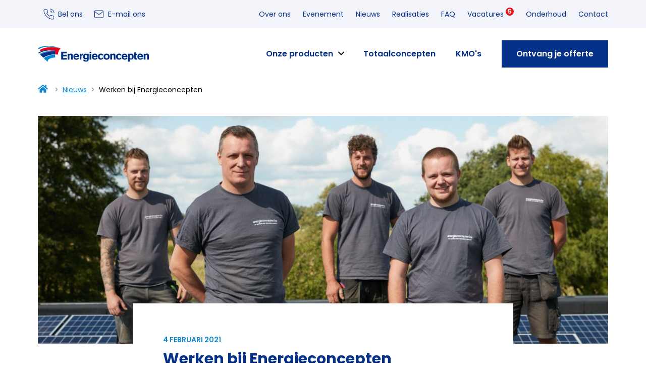

--- FILE ---
content_type: text/html; charset=UTF-8
request_url: https://www.energieconcepten.be/nieuws/werken-bij-energieconcepten
body_size: 31711
content:
<!doctype html>
<html lang="nl">
<head>
    <meta charset="utf-8">
<meta name="viewport" content="width=device-width, initial-scale=1, shrink-to-fit=no">
<meta name="robots" content="index, follow">
    <title>Werken bij Energieconcepten | Nieuws | Energieconcepten</title>
    <meta name="description" content="">


<meta property="og:url" content="https://www.energieconcepten.be/nieuws/werken-bij-energieconcepten"/>
<meta property="og:title" content="Werken bij Energieconcepten | Nieuws | Energieconcepten"/>
<meta property="og:description" content=""/>
<meta property="og:image" content="https://www.energieconcepten.be/storage/images/web/werken-bij-energieconcepten-1641897677.jpeg"/>

<meta name="twitter:card" content="summary"/>
<meta name="twitter:title" content="Werken bij Energieconcepten | Nieuws | Energieconcepten"/>
<meta name="twitter:description" content=""/>
<meta name="twitter:image" content="https://www.energieconcepten.be/storage/images/web/werken-bij-energieconcepten-1641897677.jpeg"/>




<meta name="sitemap:alternate" content="">
<meta name="sitemap:admin" content="https://www.energieconcepten.be/beheer/pagina/aanpassen/11">
<meta name="sitemap:lastmod" content="2022-01-11 10:20:38">

<meta name="facebook-domain-verification" content="801l27r6qdyle9n6s2rifeovo4cc1o" />
    
<link rel="icon" href="/favicon.ico">

<link href="https://fonts.googleapis.com" rel="preconnect">
<link href="https://fonts.gstatic.com" crossorigin rel="preconnect">
<link href="https://fonts.googleapis.com/css2?family=Poppins:wght@400;600;700&amp;display=swap" rel="stylesheet">

<link href="/css/app.css?id=f7d26ecdef0af4ec4067" rel="stylesheet">
<link href="/css/app-packages.css?id=d41d8cd98f00b204e980" rel="stylesheet">
<meta name="csrf-token" content="HVBGU2bXhuDq8oddahHlF060nx7tWW1f3Lo4qDFq">

    
    <script>(function (w, d, s, l, i) {
            w[l] = w[l] || [];
            w[l].push({
                'gtm.start': new Date().getTime(), event: 'gtm.js'
            });
            var f = d.getElementsByTagName(s)[0],
                j = d.createElement(s), dl = l != 'dataLayer' ? '&l=' + l : '';
            j.async = true;
            j.src =
                'https://www.googletagmanager.com/gtm.js?id=' + i + dl;
            f.parentNode.insertBefore(j, f);
        })(window, document, 'script', 'dataLayer', 'GTM-KNCFXML');</script>
    

    </head>
<body>

<noscript>
        <iframe src="https://www.googletagmanager.com/ns.html?id=GTM-KNCFXML" height="0" width="0"
                style="display:none;visibility:hidden"></iframe>
    </noscript>
    

<header id="header" class="sticky-top">
    <div class="navbar-top" id="taskbar">
    <div class="container">
        <div class="d-flex justify-content-between align-items-center">





            <ul class="nav align-items-center ms-auto ms-lg-0">
                <li class="nav-item"><a href="tel:+3214883500" class="nav-link px-1"><svg class="icon icon-phone" height="16" width="16"><use xlink:href="/icons/sprite.svg#phone" /></svg><span class="d-none d-xl-inline-block">Bel ons</span></a></li>
                <li class="nav-item"><a href="mailto:info@energieconcepten.be" class="nav-link px-1"><svg class="icon icon-mail" height="16" width="16"><use xlink:href="/icons/sprite.svg#mail" /></svg><span class="d-none d-xl-inline-block">E-mail ons</span></a></li>
            </ul>
            <ul class="list-unstyled d-none d-lg-flex ms-auto mb-0">
                <li><a class="nav-link " href="https://www.energieconcepten.be/over-ons">Over ons</a></li>
                <li><a class="nav-link " href="https://www.energieconcepten.be/evenement">Evenement</a></li>
                <li><a class="nav-link active" href="https://www.energieconcepten.be/nieuws">Nieuws</a></li>
                <li><a class="nav-link " href="https://www.energieconcepten.be/realisaties">Realisaties</a></li>
                <li><a class="nav-link " href="https://www.energieconcepten.be/faq">FAQ</a></li>
                <li>
                    <a class="nav-link " href="https://www.energieconcepten.be/vacatures">Vacatures
                                                                            <span class="badge vacancy-count">5</span>
                                            </a>
                </li>
                <li><a class="nav-link " href="https://www.energieconcepten.be/service-onderhoud">Onderhoud</a></li>
                <li><a class="nav-link " href="https://www.energieconcepten.be/contact">Contact</a></li>
            </ul>
        </div>
    </div>
</div>
    <nav class="navbar navbar-expand-lg navbar-light" id="navbar">
    <div class="container">
        <a class="navbar-brand" href="/">
            <img src="/images/logo.svg" alt="Logo ">
        </a>
        <button class="navbar-toggler" type="button" data-bs-toggle="offcanvas" data-bs-target="#navbarSupportedContent" aria-controls="navbarSupportedContent"
                aria-expanded="false"
                aria-label="Menu">
            <span class="navbar-toggler-icon"></span>
        </button>
        <div class="offcanvas offcanvas-end" tabindex="-1" id="navbarSupportedContent" aria-labelledby="navbarSupportedContent">
            <div class="offcanvas-header">
                <button type="button" class="btn-close" data-bs-dismiss="offcanvas" aria-label="Menu sluiten"></button>
            </div>
            <div class="offcanvas-body">
            <ul class="navbar-nav ms-lg-auto">
                <li class="nav-item dropdown">
                    <a class="nav-link " href="https://www.energieconcepten.be/producten" aria-expanded="false">
                        Onze producten
                    </a>
                    <span class="dropdown-toggle" data-bs-toggle="dropdown">
                        <svg class="icon" aria-hidden="true" height="16" width="16"><use xlink:href="/icons/sprite.svg#chevron-down" /></svg>
                    </span>
                    <ul class="dropdown-menu">
                                                    <li>
                                <a class="dropdown-item dropdown-item-icon" href="https://www.energieconcepten.be/producten/zonnepanelen">
                                    <figure class="dropdown-icon">
                                        <img src="https://www.energieconcepten.be/storage/images/hres/icon-zonnepanelen-1724916549-1752061061.png" alt="icon zonnepanelen 1724916549">
                                    </figure>
                                    <span>
                                        Zonnepanelen
                                    </span>
                                </a>
                                                            </li>
                                                    <li>
                                <a class="dropdown-item dropdown-item-icon" href="https://www.energieconcepten.be/producten/batterijen">
                                    <figure class="dropdown-icon">
                                        <img src="https://www.energieconcepten.be/storage/images/hres/icon-batterij-1724916537-1752061352.png" alt="icon batterij 1724916537">
                                    </figure>
                                    <span>
                                        Batterijen
                                    </span>
                                </a>
                                                            </li>
                                                    <li>
                                <a class="dropdown-item dropdown-item-icon" href="https://www.energieconcepten.be/producten/laadpalen">
                                    <figure class="dropdown-icon">
                                        <img src="https://www.energieconcepten.be/storage/images/hres/icon-laadpalen-1724916563-1752061564.png" alt="icon laadpalen 1724916563">
                                    </figure>
                                    <span>
                                        Laadpalen
                                    </span>
                                </a>
                                                            </li>
                                                    <li>
                                <a class="dropdown-item dropdown-item-icon" href="https://www.energieconcepten.be/producten/slimme-sturing">
                                    <figure class="dropdown-icon">
                                        <img src="https://www.energieconcepten.be/storage/images/hres/slimme-sturing-1750243558-1752063717.png" alt="slimme sturing 1750243558">
                                    </figure>
                                    <span>
                                        Slimme sturing
                                    </span>
                                </a>
                                                            </li>
                                                    <li>
                                <a class="dropdown-item dropdown-item-icon" href="https://www.energieconcepten.be/producten/warmtepompboiler">
                                    <figure class="dropdown-icon">
                                        <img src="https://www.energieconcepten.be/storage/images/hres/boiler-1724914787-1752063960.png" alt="boiler 1724914787">
                                    </figure>
                                    <span>
                                        Warmtepompboiler
                                    </span>
                                </a>
                                                            </li>
                                                    <li>
                                <a class="dropdown-item dropdown-item-icon" href="https://www.energieconcepten.be/producten/zonneboiler">
                                    <figure class="dropdown-icon">
                                        <img src="https://www.energieconcepten.be/storage/images/hres/icon-zonneboiler-1724916577-1752064093.png" alt="icon zonneboiler 1724916577">
                                    </figure>
                                    <span>
                                        Zonneboiler
                                    </span>
                                </a>
                                                            </li>
                                                    <li>
                                <a class="dropdown-item dropdown-item-icon" href="https://www.energieconcepten.be/producten/airco">
                                    <figure class="dropdown-icon">
                                        <img src="https://www.energieconcepten.be/storage/images/hres/air-1724913979-1752064288.png" alt="air 1724913979">
                                    </figure>
                                    <span>
                                        Airco
                                    </span>
                                </a>
                                                            </li>
                                                    <li>
                                <a class="dropdown-item dropdown-item-icon" href="https://www.energieconcepten.be/producten/warmtepompen">
                                    <figure class="dropdown-icon">
                                        <img src="https://www.energieconcepten.be/storage/images/hres/warmtepomp-1724914427-1752064565.png" alt="warmtepomp 1724914427">
                                    </figure>
                                    <span>
                                        Warmtepompen
                                    </span>
                                </a>
                                                                    <ul class="submenu dropdown-menu">
                                                                                    <li>
                                                <a class="dropdown-item" href="https://www.energieconcepten.be/producten/warmtepompen/geothermische-warmtepomp">
                                                    Geothermische warmtepomp
                                                </a>
                                            </li>
                                                                                    <li>
                                                <a class="dropdown-item" href="https://www.energieconcepten.be/producten/warmtepompen/lucht-water-warmtepomp">
                                                    Lucht-water warmtepomp
                                                </a>
                                            </li>
                                                                                    <li>
                                                <a class="dropdown-item" href="https://www.energieconcepten.be/producten/warmtepompen/lucht-lucht-warmtepomp">
                                                    Lucht-lucht warmtepomp
                                                </a>
                                            </li>
                                                                                    <li>
                                                <a class="dropdown-item" href="https://www.energieconcepten.be/producten/warmtepompen/ventilatielucht-water-warmtepomp">
                                                    Ventilatielucht/water warmtepomp
                                                </a>
                                            </li>
                                                                                    <li>
                                                <a class="dropdown-item" href="https://www.energieconcepten.be/producten/warmtepompen/zwembadwarmtepomp">
                                                    Zwembadwarmtepomp
                                                </a>
                                            </li>
                                                                            </ul>
                                                            </li>
                                                    <li>
                                <a class="dropdown-item dropdown-item-icon" href="https://www.energieconcepten.be/producten/pellet-en-houtverwarming">
                                    <figure class="dropdown-icon">
                                        <img src="https://www.energieconcepten.be/storage/images/hres/group-2508-1724914564-1752064703.png" alt="group 2508 1724914564">
                                    </figure>
                                    <span>
                                        Pellet- en houtverwarming
                                    </span>
                                </a>
                                                                    <ul class="submenu dropdown-menu">
                                                                                    <li>
                                                <a class="dropdown-item" href="https://www.energieconcepten.be/producten/pellet-en-houtverwarming/pelletkachel">
                                                    Pelletkachel
                                                </a>
                                            </li>
                                                                                    <li>
                                                <a class="dropdown-item" href="https://www.energieconcepten.be/producten/pellet-en-houtverwarming/pelletketel">
                                                    Pelletketel
                                                </a>
                                            </li>
                                                                                    <li>
                                                <a class="dropdown-item" href="https://www.energieconcepten.be/producten/pellet-en-houtverwarming/cv-haard">
                                                    CV-haard
                                                </a>
                                            </li>
                                                                            </ul>
                                                            </li>
                                                    <li>
                                <a class="dropdown-item dropdown-item-icon" href="https://www.energieconcepten.be/producten/totaalconcepten">
                                    <figure class="dropdown-icon">
                                        <img src="https://www.energieconcepten.be/storage/images/hres/concept-1724914670-1752064909.png" alt="concept 1724914670">
                                    </figure>
                                    <span>
                                        Totaalconcepten
                                    </span>
                                </a>
                                                                    <ul class="submenu dropdown-menu">
                                                                                    <li>
                                                <a class="dropdown-item" href="https://www.energieconcepten.be/producten/totaalconcepten/ventilatie">
                                                    Ventilatie
                                                </a>
                                            </li>
                                                                                    <li>
                                                <a class="dropdown-item" href="https://www.energieconcepten.be/producten/totaalconcepten/sanitair">
                                                    Sanitair
                                                </a>
                                            </li>
                                                                                    <li>
                                                <a class="dropdown-item" href="https://www.energieconcepten.be/producten/totaalconcepten/elektriciteit">
                                                    Elektriciteit
                                                </a>
                                            </li>
                                                                                    <li>
                                                <a class="dropdown-item" href="https://www.energieconcepten.be/producten/totaalconcepten/afgiftesysteem">
                                                    Afgiftesysteem
                                                </a>
                                            </li>
                                                                            </ul>
                                                            </li>
                                            </ul>
                </li>
                <li class="nav-item">
                    <a class="nav-link" href="https://www.energieconcepten.be/producten/totaalconcepten">Totaalconcepten</a>
                </li>
                <li class="nav-item">
                    <a class="nav-link " href="https://www.energieconcepten.be/kmos">KMO's</a>
                </li>
                <li class="nav-item secnav-item"><a class="nav-link " href="https://www.energieconcepten.be/over-ons">Over ons</a></li>
                <li class="nav-item secnav-item"><a class="nav-link " href="https://www.energieconcepten.be/evenement">Evenement</a></li>
                <li class="nav-item secnav-item"><a class="nav-link active" href="https://www.energieconcepten.be/nieuws">Nieuws</a></li>
                <li class="nav-item secnav-item"><a class="nav-link " href="https://www.energieconcepten.be/realisaties">Realisaties</a></li>
                <li class="nav-item secnav-item"><a class="nav-link " href="https://www.energieconcepten.be/faq">FAQ</a></li>
                <li class="nav-item secnav-item">
                    <a class="nav-link " href="https://www.energieconcepten.be/vacatures">Vacatures
                                                                            <span class="badge vacancy-count">12</span>
                                            </a>
                </li>
                <li class="nav-item secnav-item"><a class="nav-link " href="https://www.energieconcepten.be/service-onderhoud">Onderhoud</a></li>
                <li class="nav-item secnav-item"><a class="nav-link " href="https://www.energieconcepten.be/contact">Contact</a></li>
                <li class="nav-item ms-lg-2">
                    <a class="btn btn-primary" href="https://www.energieconcepten.be/offerte">Ontvang je offerte</a>
                </li>
            </ul>
        </div>
        </div>
    </div>
</nav>
</header>

<main id="content">
    
    <div id="page-news-detail" class="page">
        
        <section class="news-detail" id="news-detail">
            <div class="container pb-4 pb-lg-8">
                <nav class="breadcrumbs" aria-label="breadcrumb">
                    <ol class="breadcrumb">
                        <li class="breadcrumb-item"><a href="/">
                            <svg class="icon icon-home" aria-hidden="true" height="16" width="16"><use xlink:href="/icons/sprite.svg#home" /></svg>
                            <span class="visually-hidden">Terug naar startpagina</span>
                        </a></li>
                        <li class="breadcrumb-item" aria-current="page"><a href="https://www.energieconcepten.be/nieuws">Nieuws</a>
                        </li>
                        <li class="breadcrumb-item active" aria-current="page">Werken bij Energieconcepten</li>
                    </ol>
                </nav>
                <div class="img-wrapper-cover ratio ratio-3x2 ratio-md-2x1 ratio-lg-5x2">
                    <img srcset="https://www.energieconcepten.be/storage/images/lres/werken-bij-energieconcepten-1641897677.jpeg 547w, https://www.energieconcepten.be/storage/images/web/werken-bij-energieconcepten-1641897677.jpeg 774w, https://www.energieconcepten.be/storage/images/hres/werken-bij-energieconcepten-1641897677.jpeg 1224w" src="https://www.energieconcepten.be/storage/images/web/werken-bij-energieconcepten-1641897677.jpeg" alt="" loading="lazy">
                </div>
                <div class="row g-0 justify-content-center">
                    <div class="col-md-10 col-lg-8">
                        <div class="card card-body border-0 px-0 p-md-4 p-lg-6 mt-md-n8">
                            <time datetime="2021-02-04" class="date">4 februari 2021</time>
                            <h1 class="h2">Werken bij Energieconcepten</h1>
                            <div class="ck-text">
                                <p>Ben jij op zoek naar een leuke, nieuwe job? De kans is groot, want anders zou je dit waarschijnlijk niet aan het lezen zijn! Graag stellen we ons even aan je voor zodat je ons bedrijf en je toekomstige collega’s leert kennen.</p>
                                <h3>Energieconcepten: de ideale partner voor duurzaamheid</h3><p>Duurzaamheid is voor ons het allerbelangrijkste. Daar is heel Energieconcepten op gebaseerd. We willen niet alleen duurzaamheid voor de projecten van onze klanten, maar ook als bedrijf dragen we dit hoog in het vaandel.</p><p>15 jaar geleden waren we een pionier in groene energie. Momenteel zijn we dit nog steeds, en dat willen we binnen 15 jaar ook blijven. Al onze leveranciers zijn marktleider in hun branche of bezitten meerdere kwaliteitslabels. Dankzij onze nauwe samenwerking met hen, kunnen we onze klanten de beste prijs/kwaliteitsverhouding bieden.</p><h3>Wat wij jou bieden</h3><p>Bij Energieconcepten kom je terecht in een aangename, leuke werksfeer. Onze collega’s haalden ook allemaal de groene Kempen aan als een pluspunt.</p><p>Je komt terecht in een ervaren en stabiel team van zo’n 20 medewerkers dat je graag de kneepjes van het vak leert. Voor interne opleidingen maken we ook graag tijd vrij.</p><p>Specifieke voordelen zijn natuurlijk verbonden aan een bepaalde vacature, maar reken sowieso op een aantrekkelijk salarispakket in verhouding tot je ervaring en kennis.</p><h3>Onze vacatures</h3><p>Al onze openstaande vacatures vind je hier (<a href="https://energieconcepten.be/vacatures/">https://energieconcepten.be/va...</a>).</p><p>Wij zijn trouwens steeds op zoek naar handige harry’s die in een duurzaam en positief team terecht willen komen. Zie je niet direct een vacature die bij je profiel past, maar je wilt toch je kans wagen? Wij staan open voor een spontane sollicitatie!</p>
                            </div>
                        </div>
                    </div>
                </div>
            </div>
        </section>
    </div>


</main>

<footer id="footer">
    <div class="footer py-4 py-xl-8">
    <div class="container">
        <div class="row">
            <div class="col-xl-4">
                <div class="footer-logo mb-2 mb-xl-4">
                    <img src="/images/logo.svg" alt="Logo ">
                </div>
                <a href="/service-onderhoud/technisch-probleem" class="btn btn-outline-primary mb-2"><svg class="icon icon-alert" aria-hidden="true" height="16" width="16"><use xlink:href="/icons/sprite.svg#alert" /></svg> Heb je een storing?</a>
            </div>
            <div class="col-sm-6 col-md-4 col-xl-2">
                <h4>Onze oplossingen</h4>
                <ul class="footer-list">
                                            <li><a href="https://www.energieconcepten.be/producten/zonnepanelen">Zonnepanelen</a></li>
                                            <li><a href="https://www.energieconcepten.be/producten/batterijen">Batterijen</a></li>
                                            <li><a href="https://www.energieconcepten.be/producten/laadpalen">Laadpalen</a></li>
                                            <li><a href="https://www.energieconcepten.be/producten/slimme-sturing">Slimme sturing</a></li>
                                            <li><a href="https://www.energieconcepten.be/producten/warmtepompboiler">Warmtepompboiler</a></li>
                                            <li><a href="https://www.energieconcepten.be/producten/zonneboiler">Zonneboiler</a></li>
                                            <li><a href="https://www.energieconcepten.be/producten/airco">Airco</a></li>
                                            <li><a href="https://www.energieconcepten.be/producten/warmtepompen">Warmtepompen</a></li>
                                            <li><a href="https://www.energieconcepten.be/producten/pellet-en-houtverwarming">Pellet- en houtverwarming</a></li>
                                            <li><a href="https://www.energieconcepten.be/producten/totaalconcepten">Totaalconcepten</a></li>
                                    </ul>
            </div>
            <div class="col-sm-6 col-md-4 col-xl-3">
                <h4>Contacteer ons</h4>
                <address class="footer-contact">
                    <a href="https://www.google.be/maps/search/Energieconcepten,+Hoge+Mauw+1010,+2370+Arendonk" target="_blank">
                        Hoge Mauw 1010<br>
                        2370 Arendonk
                    </a><br><br>
                    <a href="tel:+3214883500">014 88 35 00</a><br>
                    <a href="mailto:info@energieconcepten.be" class="text-decoration-underline">info@energieconcepten.be</a>
                </address>
                <br>
                                    BTW: BE 0846.721.908
                            </div>
            <div class="col-md-4 col-xl-3">
                <h4>Blijf op de hoogte</h4>
                <ul class="footer-list footer-list-social">
                    <li><a href="https://www.facebook.com/Energieconceptenbe-440889952696959/" target="_blank"><svg class="icon icon-facebook" aria-hidden="true" height="16" width="16"><use xlink:href="/icons/sprite.svg#facebook" /></svg> Facebook</a></li>
                    <li><a href="https://www.instagram.com/energieconcepten/" target="_blank"><svg class="icon icon-instagram" aria-hidden="true" height="16" width="16"><use xlink:href="/icons/sprite.svg#instagram" /></svg> Instagram</a></li>
                    <li><a href="https://be.linkedin.com/company/energieconcepten-be" target="_blank"><svg class="icon icon-linkedin" aria-hidden="true" height="16" width="16"><use xlink:href="/icons/sprite.svg#linkedin" /></svg> LinkedIn</a></li>
                </ul>
            </div>
        </div>
    </div>
</div>
<div class="footer-bottom pb-2">
    <div class="container">
        <div class="row justify-content-between align-items-center">
            <div class="col-md-8">
                <span class="me-4">&copy; 2026 Energieconcepten</span> <a href="https://www.energieconcepten.be/algemene-voorwaarden" class="text-nowrap">Algemene voorwaarden</a>
            </div>
            <div class="col-md-4 text-sm-end">
                <a href="https://www.maes-media.be" target="_blank">Website door MaesMedia</a>
            </div>
        </div>
    </div>
</div>
</footer>

<div class="toast-wrapper" aria-live="polite" aria-atomic="true">
    
    
    </div>



<script src="/js/app-packages.js?id=d91ac153b91d35b44977"></script>
<script src="/js/app.js?id=2f8c50e147bcc2b21d9f"></script>
<script>
    const cookie_consent_translations = {
        nl : {"consent_modal":{"title":"Wij gebruiken cookies","welcome":"Welkom bij Energieconcepten.","we_use_cookies":"Wij gebruiken cookies op onze site.","read_more":"Lees hierover meer in onze ","statement":"Cookie Statement","manage_settings":"Beheer mijn voorkeuren","my_settings":"Mijn cookie-instellingen","primary_btn":"Ik ga akkoord met alle cookies","secondary_btn":"Enkel noodzakelijke cookies"},"settings_modal":{"title":"Mijn cookie-instellingen","save_settings":"Opslaan","accept_all":"Ik ga akkoord met alle cookies","close":"Sluiten"},"required":"Noodzakelijke cookies","analytical":"Analytische cookies","advertising":"Advertentiecookies","more_information":"Meer informatie"}
    };
</script>
<script src="/js/shared/cookie-consent.js?id=7966c57853a864b747e3"></script>

<script src="https://www.google.com/recaptcha/api.js?onload=reCaptchaOnLoadCallback&render=explicit" async defer></script>
    <script>
        // Google reCaptcha validation
        $('form:not(.no-form-recaptcha)').each(function(index, el){

            $(el).on('submit', function (event) {
                var $form = $(this);
                const recaptcha_index = $form.find('.g-recaptcha').attr('data-tabindex');

                if (!$form.hasClass('recaptcha-success')) {
                    event.preventDefault();

                    if ($form.valid()) {
                        $form.addClass('recaptcha-checking');
                        grecaptcha.execute(recaptcha_index);
                    }
                }
            });
        });

        function reCaptchaOnLoadCallback() {
            $('.g-recaptcha').each(function (index, el) {
                $(el).attr('data-tabindex', index);

                grecaptcha.render(el, {
                    'sitekey': $(el).attr('data-sitekey'),
                    'tabindex': index,
                    'callback': $(el).attr('data-callback'),
                });
            });
        }

        function reCaptchaOnSubmitCallback() {
            const $form = $('.recaptcha-checking');

            $form.removeClass('recaptcha-checking');
            $form.addClass('recaptcha-success');

            $form.submit();
        }
    </script>


</body>
</html>


--- FILE ---
content_type: text/css
request_url: https://www.energieconcepten.be/css/app.css?id=f7d26ecdef0af4ec4067
body_size: 327423
content:
:root{--cc-font-family:-apple-system,BlinkMacSystemFont,"Segoe UI",Roboto,Helvetica,Arial,sans-serif,"Apple Color Emoji","Segoe UI Emoji","Segoe UI Symbol";--cc-font-size:16px;--cc-bg:#fff;--cc-z-index:2147483647;--cc-text:#2d4156;--cc-border-radius:.45rem;--cc-btn-primary-bg:#2d4156;--cc-btn-primary-text:var(--cc-bg);--cc-btn-primary-hover-bg:#1d2e38;--cc-btn-primary-hover-text:var(--cc-btn-primary-text);--cc-btn-secondary-bg:#eaeff2;--cc-btn-secondary-hover-bg:#d8e0e6;--cc-btn-secondary-hover-text:var(--cc-btn-secondary-text);--cc-btn-border-radius:0.375rem;--cc-toggle-bg-off:#919ea6;--cc-toggle-bg-on:var(--cc-btn-primary-bg);--cc-toggle-bg-readonly:#d5dee2;--cc-toggle-knob-bg:#fff;--cc-toggle-knob-icon-color:#ecf2fa;--cc-cookie-category-block-bg:#f0f4f7;--cc-cookie-category-block-bg-hover:#e9eff4;--cc-section-border:#f1f3f5;--cc-cookie-table-border:#e9edf2;--cc-overlay-bg:#040608;--cc-overlay-opacity:.85;--cc-consent-modal-box-shadow:0 0.625rem 1.875rem rgba(2,2,3,0.28);--cc-webkit-scrollbar-bg:#cfd5db;--cc-webkit-scrollbar-bg-hover:#9199a0}.c_darkmode{--cc-bg:#181b1d;--cc-text:#d8e5ea;--cc-btn-primary-bg:#a6c4dd;--cc-btn-primary-text:#000;--cc-btn-primary-hover-bg:#c2dff7;--cc-btn-primary-hover-text:var(--cc-btn-primary-text);--cc-btn-secondary-bg:#33383c;--cc-btn-secondary-text:var(--cc-text);--cc-btn-secondary-hover-bg:#3e454a;--cc-btn-secondary-hover-text:var(--cc-btn-secondary-text);--cc-toggle-bg-off:#667481;--cc-toggle-bg-on:var(--cc-btn-primary-bg);--cc-toggle-bg-readonly:#454c54;--cc-toggle-knob-bg:var(--cc-cookie-category-block-bg);--cc-toggle-knob-icon-color:var(--cc-bg);--cc-block-text:#b3bfc5;--cc-cookie-category-block-bg:#23272a;--cc-cookie-category-block-bg-hover:#2b3035;--cc-section-border:#292d31;--cc-cookie-table-border:#2b3035;--cc-webkit-scrollbar-bg:#667481;--cc-webkit-scrollbar-bg-hover:#9199a0}#cc--main{z-index:2147483647;z-index:var(--cc-z-index)}.cc_div *,.cc_div :after,.cc_div :before,.cc_div :hover{-webkit-animation:none;animation:none;background:none;border:none;border-radius:unset;box-shadow:none;box-sizing:border-box;color:inherit;float:none;font-family:inherit;font-size:1em;font-style:inherit;font-variant:normal;font-weight:inherit;height:auto;letter-spacing:unset;line-height:1.2;margin:0;padding:0;text-align:left;text-decoration:none;text-transform:none;transition:none;vertical-align:baseline;visibility:unset}.cc_div{-webkit-font-smoothing:antialiased;-moz-osx-font-smoothing:grayscale;color:#2d4156;color:var(--cc-text);font-family:-apple-system,BlinkMacSystemFont,Segoe UI,Roboto,Helvetica,Arial,sans-serif,Apple Color Emoji,Segoe UI Emoji,Segoe UI Symbol;font-family:var(--cc-font-family);font-size:16px;font-size:var(--cc-font-size);font-weight:400;text-rendering:optimizeLegibility}#c-ttl,#s-bl td:before,#s-ttl,.cc_div .b-tl,.cc_div .c-bn{font-weight:600}#cm,#s-bl .act .b-acc,#s-inr,.cc_div .b-tl,.cc_div .c-bl{border-radius:.45rem;border-radius:var(--cc-border-radius)}#s-bl .act .b-acc{border-top-left-radius:0;border-top-right-radius:0}.cc_div a,.cc_div button,.cc_div input{-webkit-appearance:none;-moz-appearance:none;appearance:none;overflow:hidden}.cc_div a{border-bottom:1px solid}.cc_div a:hover{border-color:transparent;text-decoration:none}.cc_div .c-bn>span{pointer-events:none}#cm-ov,#cs-ov,.c--anim #cm,.c--anim #s-cnt,.c--anim #s-inr{transition:visibility .25s linear,opacity .25s ease,transform .25s ease!important}.c--anim .c-bn{transition:background-color .25s ease!important}.c--anim #cm.bar.slide,.c--anim #cm.bar.slide+#cm-ov,.c--anim .bar.slide #s-inr,.c--anim .bar.slide+#cs-ov{transition:visibility .4s ease,opacity .4s ease,transform .4s ease!important}#cm.bar.slide,.cc_div .bar.slide #s-inr{opacity:1;transform:translateX(100%)}#cm.bar.top.slide,.cc_div .bar.left.slide #s-inr{opacity:1;transform:translateX(-100%)}#cm.slide,.cc_div .slide #s-inr{transform:translateY(1.6em)}#cm.top.slide{transform:translateY(-1.6em)}#cm.bar.slide{transform:translateY(100%)}#cm.bar.top.slide{transform:translateY(-100%)}.show--consent .c--anim #cm,.show--consent .c--anim #cm.bar,.show--settings .c--anim #s-inr,.show--settings .c--anim .bar.slide #s-inr{opacity:1;transform:scale(1);visibility:visible!important}.show--consent .c--anim #cm.box.middle,.show--consent .c--anim #cm.cloud.middle{transform:scale(1) translateY(-50%)}.show--settings .c--anim #s-cnt{visibility:visible!important}.force--consent.show--consent .c--anim #cm-ov,.show--settings .c--anim #cs-ov{opacity:.85!important;opacity:var(--cc-overlay-opacity)!important;visibility:visible!important}#cm{background:#fff;background:var(--cc-bg);bottom:1.25em;box-shadow:0 .625em 1.875em #000;box-shadow:0 .625rem 1.875rem rgba(2,2,3,.28);box-shadow:var(--cc-consent-modal-box-shadow);font-family:inherit;line-height:normal;max-width:24.2em;opacity:0;padding:1em 1.4em 1.3em;position:fixed;right:1.25em;transform:scale(.95);visibility:hidden;width:100%;z-index:1}#cc_div #cm{display:block!important}#c-ttl{font-size:1.05em;margin-bottom:.7em}.cloud #c-ttl{margin-top:-.15em}#c-txt{font-size:.9em;line-height:1.5em}.cc_div #c-bns{display:flex;justify-content:space-between;margin-top:1.4em}.cc_div .c-bn{background:#eaeff2;background:var(--cc-btn-secondary-bg);border-radius:.375rem;border-radius:var(--cc-btn-border-radius);color:#2d4156;color:var(--cc-btn-secondary-text);cursor:pointer;display:inline-block;flex:1;font-size:.82em;padding:1em 1.7em;text-align:center;-moz-user-select:none;-webkit-user-select:none;-o-user-select:none;-ms-user-select:none;user-select:none}#c-bns button+button,#s-c-bn,#s-cnt button+button{float:right;margin-left:.5rem}#s-cnt #s-rall-bn{float:none}#cm .c_link:active,#cm .c_link:hover,#s-c-bn:active,#s-c-bn:hover,#s-cnt button+button:active,#s-cnt button+button:hover{background:#d8e0e6;background:var(--cc-btn-secondary-hover-bg);color:#2d4156;color:var(--cc-btn-secondary-hover-text)}#s-cnt{display:table;height:100%;left:0;position:fixed;top:0;visibility:hidden;width:100%;z-index:101}#s-bl{outline:none;scrollbar-width:thin}#s-bl .title{margin-top:1.4em}#s-bl .b-bn,#s-bl .title:first-child{margin-top:0}#s-bl .b-acc .p{margin-top:0;padding:1em}#s-cnt .b-bn .b-tl{background:none;display:block;font-family:inherit;font-size:.95em;padding:1.3em 6.4em 1.3em 2.7em;position:relative;transition:background-color .25s ease;width:100%}#s-cnt .b-bn .b-tl.exp{cursor:pointer}#s-cnt .act .b-bn .b-tl{border-bottom-left-radius:0;border-bottom-right-radius:0}#s-cnt .b-bn .b-tl:active,#s-cnt .b-bn .b-tl:hover{background:#e9eff4;background:var(--cc-cookie-category-block-bg-hover)}#s-bl .b-bn{position:relative}#s-bl .c-bl{border:1px solid #f1f3f5;border:1px solid var(--cc-section-border);margin-bottom:.4rem;padding:1em;transition:background-color .25s ease}#s-bl .c-bl:hover{background:#f0f4f7;background:var(--cc-cookie-category-block-bg)}#s-bl .c-bl:last-child{margin-bottom:.5em}#s-bl .c-bl:first-child{border:none;margin-bottom:2em;margin-top:0;padding:0;transition:none}#s-bl .c-bl:not(.b-ex):first-child:hover{background:transparent;background:unset}#s-bl .c-bl.b-ex{background:#f0f4f7;background:var(--cc-cookie-category-block-bg);border:none;padding:0;transition:none}#s-bl .c-bl.b-ex+.c-bl{margin-top:2em}#s-bl .c-bl.b-ex+.c-bl.b-ex{margin-top:0}#s-bl .c-bl.b-ex:first-child{margin-bottom:.5em}#s-bl .b-acc{display:none;margin-bottom:0;max-height:0;overflow:hidden;padding-top:0}#s-bl .act .b-acc{display:block;max-height:100%;overflow:hidden}#s-cnt .p{color:#2d4156;color:var(--cc-block-text);font-size:.9em;line-height:1.5em;margin-top:.85em}.cc_div .b-tg .c-tgl:disabled{cursor:not-allowed}#c-vln{display:table-cell;position:relative;vertical-align:middle}#cs{bottom:0;left:0;padding:0 1.7em;position:fixed;right:0;top:0;width:100%}#cs,#s-inr{height:100%}#s-inr{box-shadow:0 13px 27px -5px rgba(3,6,9,.26);margin:0 auto;max-width:45em;opacity:0;overflow:hidden;padding-bottom:4.75em;padding-top:4.75em;position:relative;transform:scale(.96);visibility:hidden}#s-bns,#s-hdr,#s-inr{background:#fff;background:var(--cc-bg)}#s-bl{display:block;height:100%;overflow-x:hidden;overflow-y:auto;overflow-y:overlay;padding:1.3em 1.6em;width:100%}#s-bns{border-top:1px solid #f1f3f5;border-top:1px solid var(--cc-section-border);bottom:0;height:4.75em;left:0;padding:1em 1.8em;position:absolute;right:0}.cc_div .cc-link{border-bottom:1px solid #2d4156;border-bottom:1px solid var(--cc-btn-primary-bg);color:#2d4156;color:var(--cc-btn-primary-bg);cursor:pointer;display:inline;font-weight:600;padding-bottom:0;text-decoration:none}.cc_div .cc-link:active,.cc_div .cc-link:hover{border-color:transparent}#c-bns button:first-child,#s-bns button:first-child{background:#2d4156;background:var(--cc-btn-primary-bg);color:#fff;color:var(--cc-btn-primary-text)}#c-bns.swap button:first-child{background:#eaeff2;background:var(--cc-btn-secondary-bg);color:#2d4156;color:var(--cc-btn-secondary-text)}#c-bns.swap button:last-child{background:#2d4156;background:var(--cc-btn-primary-bg);color:#fff;color:var(--cc-btn-primary-text)}.cc_div .b-tg .c-tgl:checked~.c-tg{background:#2d4156;background:var(--cc-toggle-bg-on)}#c-bns.swap button:last-child:active,#c-bns.swap button:last-child:hover,#c-bns button:first-child:active,#c-bns button:first-child:hover,#s-bns button:first-child:active,#s-bns button:first-child:hover{background:#1d2e38;background:var(--cc-btn-primary-hover-bg);color:#fff;color:var(--cc-btn-primary-hover-text)}#c-bns.swap button:first-child:active,#c-bns.swap button:first-child:hover{background:#d8e0e6;background:var(--cc-btn-secondary-hover-bg);color:#2d4156;color:var(--cc-btn-secondary-hover-text)}#s-hdr{border-bottom:1px solid #f1f3f5;border-bottom:1px solid var(--cc-section-border);display:table;height:4.75em;padding:0 1.8em;position:absolute;top:0;width:100%;z-index:2}#s-hdr,#s-ttl{vertical-align:middle}#s-ttl{display:table-cell;font-size:1em}#s-c-bn{font-size:1.45em;font-weight:400;height:1.7em;margin:0;overflow:hidden;padding:0;position:relative;width:1.7em}#s-c-bnc{display:table-cell;vertical-align:middle}.cc_div span.t-lb{opacity:0;overflow:hidden;pointer-events:none;position:absolute;top:0;z-index:-1}#c_policy__text{height:31.25em;margin-top:1.25em;overflow-y:auto}#c-s-in{height:100%;height:calc(100% - 2.5em);max-height:37.5em;position:relative;top:50%;transform:translateY(-50%)}@media screen and (min-width:688px){#s-bl::-webkit-scrollbar{background:transparent;border-radius:0 .25em .25em 0;height:100%;width:.8em}#s-bl::-webkit-scrollbar-thumb{background:#cfd5db;background:var(--cc-webkit-scrollbar-bg);border:.25em solid #fff;border:.25em solid var(--cc-bg);border-radius:100em}#s-bl::-webkit-scrollbar-thumb:hover{background:#9199a0;background:var(--cc-webkit-scrollbar-bg-hover)}#s-bl::-webkit-scrollbar-button{height:5px;width:10px}}.cc_div .b-tg{bottom:0;display:inline-block;margin:auto;right:0;right:1.2em;-webkit-user-select:none;-moz-user-select:none;-ms-user-select:none;user-select:none;vertical-align:middle}.cc_div .b-tg,.cc_div .b-tg .c-tgl{cursor:pointer;position:absolute;top:0}.cc_div .b-tg .c-tgl{border:0;display:block;left:0;margin:0}.cc_div .b-tg .c-tg{background:#919ea6;background:var(--cc-toggle-bg-off);pointer-events:none;position:absolute;transition:background-color .25s ease,box-shadow .25s ease}.cc_div .b-tg,.cc_div .b-tg .c-tg,.cc_div .b-tg .c-tgl,.cc_div span.t-lb{border-radius:4em;height:1.5em;width:3.4em}.cc_div .b-tg .c-tg.c-ro{cursor:not-allowed}.cc_div .b-tg .c-tgl~.c-tg.c-ro{background:#d5dee2;background:var(--cc-toggle-bg-readonly)}.cc_div .b-tg .c-tgl~.c-tg.c-ro:after{box-shadow:none}.cc_div .b-tg .c-tg:after{background:#fff;background:var(--cc-toggle-knob-bg);border:none;border-radius:100%;box-shadow:0 1px 2px rgba(24,32,35,.36);box-sizing:content-box;content:"";display:block;height:1.25em;left:.125em;position:relative;top:.125em;transition:transform .25s ease;width:1.25em}.cc_div .b-tg .c-tgl:checked~.c-tg:after{transform:translateX(1.9em)}#s-bl table,#s-bl td,#s-bl th{border:none}#s-bl tbody tr{transition:background-color .25s ease}#s-bl tbody tr:hover{background:#e9eff4;background:var(--cc-cookie-category-block-bg-hover)}#s-bl table{border-collapse:collapse;margin:0;overflow:hidden;padding:0;text-align:left;width:100%}#s-bl caption{border-bottom:1px solid #e9edf2;border-bottom:1px solid var(--cc-cookie-table-border);font-size:.9em;font-weight:600;padding:.5rem 1rem}#s-bl td,#s-bl th{font-size:.8em;padding:.8em .625em .8em 1.2em;text-align:left;vertical-align:top}#s-bl th{font-family:inherit;font-weight:600;padding:1em 1rem}#s-bl thead tr:first-child{border-bottom:1px solid #e9edf2;border-bottom:1px solid var(--cc-cookie-table-border)}.force--consent #cs,.force--consent #s-cnt{width:100vw}#cm-ov,#cs-ov{background:#070707;background:#040608;background:var(--cc-overlay-bg);bottom:0;display:none;left:0;opacity:0;position:fixed;right:0;top:0;transition:none;visibility:hidden}.c--anim #cs-ov,.force--consent .c--anim #cm-ov,.force--consent.show--consent #cm-ov,.show--settings #cs-ov{display:block}#cs-ov{z-index:2}.force--consent .cc_div{bottom:0;left:0;position:fixed;top:0;transition:visibility .25s linear;visibility:hidden;width:100%;width:100vw}.force--consent.show--consent .c--anim .cc_div,.force--consent.show--settings .c--anim .cc_div{visibility:visible}.force--consent #cm{position:absolute}.force--consent #cm.bar{max-width:100vw;width:100vw}html.force--consent.show--consent{overflow-y:hidden!important}html.force--consent.show--consent,html.force--consent.show--consent body{height:auto!important;overflow-x:hidden!important}.cc_div .act .b-bn .exp:before,.cc_div .b-bn .exp:before{border:solid #2d4156;border:solid var(--cc-btn-secondary-text);border-width:0 2px 2px 0;content:"";display:inline-block;left:1.2em;margin-right:15px;padding:.2em;position:absolute;top:50%;transform:translateY(-50%) rotate(45deg)}.cc_div .act .b-bn .b-tl:before{transform:translateY(-20%) rotate(225deg)}.cc_div .on-i:before{border:solid #ecf2fa;border:solid var(--cc-toggle-knob-icon-color);border-width:0 2px 2px 0;display:inline-block;left:.75em;padding:.1em .1em .45em;top:.37em}#s-c-bn:after,#s-c-bn:before,.cc_div .on-i:before{content:"";margin:0 auto;position:absolute;transform:rotate(45deg)}#s-c-bn:after,#s-c-bn:before{background:#2d4156;background:var(--cc-btn-secondary-text);border-radius:1em;height:.6em;left:.82em;top:.58em;width:1.5px}#s-c-bn:after{transform:rotate(-45deg)}.cc_div .off-i,.cc_div .on-i{display:block;height:100%;position:absolute;right:0;text-align:center;transition:opacity .15s ease;width:50%}.cc_div .on-i{left:0;opacity:0}.cc_div .off-i:after,.cc_div .off-i:before{background:#ecf2fa;background:var(--cc-toggle-knob-icon-color);content:" ";display:block;height:.7em;margin:0 auto;position:absolute;right:.8em;top:.42em;transform-origin:center;width:.09375em}.cc_div .off-i:before{transform:rotate(45deg)}.cc_div .off-i:after{transform:rotate(-45deg)}.cc_div .b-tg .c-tgl:checked~.c-tg .on-i{opacity:1}.cc_div .b-tg .c-tgl:checked~.c-tg .off-i{opacity:0}#cm.box.middle,#cm.cloud.middle{bottom:auto;top:50%;transform:translateY(-37%)}#cm.box.middle.zoom,#cm.cloud.middle.zoom{transform:scale(.95) translateY(-50%)}#cm.box.center,#cm.cloud{left:1em;margin:0 auto;right:1em}#cm.cloud{max-width:50em;overflow:hidden;padding:1.2em 1.7em;text-align:center;width:unset}.cc_div .cloud #c-inr{display:table;width:100%}.cc_div .cloud #c-inr-i{display:table-cell;padding-right:2.4em;vertical-align:top;width:70%}.cc_div .cloud #c-txt{font-size:.85em}.cc_div .cloud #c-bns{display:table-cell;min-width:170px;vertical-align:middle}#cm.cloud .c-bn{margin:.5rem 0 0;width:100%}#cm.cloud .c-bn:first-child{margin:0}#cm.cloud.left{margin-right:1.25em}#cm.cloud.right{margin-left:1.25em}#cm.bar{border-radius:0;bottom:0;left:0;max-width:100%;padding:2em;position:fixed;right:0;width:100%}#cm.bar #c-inr{margin:0 auto;max-width:32em}#cm.bar #c-bns{max-width:33.75em}#cm.bar #cs{padding:0}.cc_div .bar #c-s-in{height:100%;max-height:100%;top:0;transform:none}.cc_div .bar #s-bl,.cc_div .bar #s-bns,.cc_div .bar #s-hdr{padding-left:1.4em;padding-right:1.4em}.cc_div .bar #cs{padding:0}.cc_div .bar #s-inr{border-radius:0;margin:0 0 0 auto;max-width:32em}.cc_div .bar.left #s-inr{margin-left:0;margin-right:auto}.cc_div .bar #s-bl table,.cc_div .bar #s-bl tbody,.cc_div .bar #s-bl td,.cc_div .bar #s-bl th,.cc_div .bar #s-bl thead,.cc_div .bar #s-bl tr,.cc_div .bar #s-cnt{display:block}.cc_div .bar #s-bl caption{border-bottom:1px solid #e9edf2;border-bottom:1px solid var(--cc-cookie-table-border);border-top:0;display:block}.cc_div .bar #s-bl thead tr{left:-9999px;position:absolute;top:-9999px}.cc_div .bar #s-bl tr{border-top:1px solid #e9edf2;border-top:1px solid var(--cc-cookie-table-border)}.cc_div .bar #s-bl td{border:none;padding-left:35%;position:relative}.cc_div .bar #s-bl td:before{color:#2d4156;color:var(--cc-text);content:attr(data-column);left:1rem;overflow:hidden;padding-right:.625em;position:absolute;text-overflow:ellipsis;white-space:nowrap}#cm.top{bottom:auto;top:1.25em}#cm.left{left:1.25em;right:auto}#cm.right{left:auto;right:1.25em}#cm.bar.left,#cm.bar.right{left:0;right:0}#cm.bar.top{top:0}@media (prefers-reduced-motion){#cc--main #cm,#cc--main #s-cnt,#cc--main #s-inr{transition:none!important}}@media screen and (max-width:688px){#cm,#cm.cloud,#cm.left,#cm.right{bottom:1em;display:block;left:1em;margin:0;max-width:100%;padding:1.2em!important;right:1em;width:auto}.force--consent #cm,.force--consent #cm.cloud{max-width:100vw;width:auto}#cm.top{bottom:auto;top:1em}#cm.bottom{bottom:1em;top:auto}#cm.bar.bottom{bottom:0}#cm.cloud .c-bn{font-size:.85em}#s-bns,.cc_div .bar #s-bns{padding:1em 1.3em}.cc_div .bar #s-inr{max-width:100%;width:100%}.cc_div .cloud #c-inr-i{padding-right:0}#cs{border-radius:0;padding:0}#c-s-in{height:100%;max-height:100%;top:0;transform:none}.cc_div .b-tg{right:1.1em;transform:scale(1.1)}#s-inr{border-radius:0;margin:0;padding-bottom:7.9em}#s-bns{height:7.9em}#s-bl,.cc_div .bar #s-bl{padding:1.2em}#s-hdr,.cc_div .bar #s-hdr{padding:0 1.2em}#s-bl table{width:100%}#s-inr.bns-t{padding-bottom:10.5em}.bns-t #s-bns{height:10.5em}.cc_div .bns-t .c-bn{font-size:.83em;padding:.9em 1.6em}#s-cnt .b-bn .b-tl{padding-bottom:1.2em;padding-top:1.2em}#s-bl table,#s-bl tbody,#s-bl td,#s-bl th,#s-bl thead,#s-bl tr,#s-cnt{display:block}#s-bl caption{border-bottom:0;display:block}#s-bl thead tr{left:-9999px;position:absolute;top:-9999px}#s-bl tr{border-top:1px solid #e9edf2;border-top:1px solid var(--cc-cookie-table-border)}#s-bl td{border:none;padding-left:35%;position:relative}#s-bl td:before{color:#2d4156;color:var(--cc-text);content:attr(data-column);left:1rem;overflow:hidden;padding-right:.625em;position:absolute;text-overflow:ellipsis;white-space:nowrap}#cm .c-bn,.cc_div .c-bn{margin-right:0;width:100%}#s-cnt #s-rall-bn{margin-left:0}.cc_div #c-bns{flex-direction:column}#c-bns button+button,#s-cnt button+button{float:unset;margin-left:0;margin-top:.625em}#cm.box,#cm.cloud{left:1em;right:1em;width:auto}#cm.cloud.left,#cm.cloud.right{margin:0}.cc_div .cloud #c-bns,.cc_div .cloud #c-inr,.cc_div .cloud #c-inr-i{display:block;min-width:unset;width:auto}.cc_div .cloud #c-txt{font-size:.9em}.cc_div .cloud #c-bns{margin-top:1.625em}}:root{--mm-blue:#128ad3;--mm-indigo:#6610f2;--mm-purple:#6f42c1;--mm-pink:#d63384;--mm-red:#e51619;--mm-orange:#fd7e14;--mm-yellow:#ffc107;--mm-green:#198754;--mm-teal:#20c997;--mm-cyan:#0dcaf0;--mm-white:#fff;--mm-gray:#757f93;--mm-gray-dark:#053189;--mm-gray-100:#f2f4f9;--mm-gray-200:#e4e8f2;--mm-gray-300:#dadfeb;--mm-gray-400:#c3cee1;--mm-gray-500:#98a2b3;--mm-gray-600:#757f93;--mm-gray-700:#4b5974;--mm-gray-800:#053189;--mm-gray-900:#152648;--mm-primary:#053189;--mm-secondary:#128ad3;--mm-success:#198754;--mm-info:#0dcaf0;--mm-warning:#ffc107;--mm-danger:#e51619;--mm-light:#f2f4f9;--mm-dark:#053189;--mm-primary-rgb:5,49,137;--mm-secondary-rgb:18,138,211;--mm-success-rgb:25,135,84;--mm-info-rgb:13,202,240;--mm-warning-rgb:255,193,7;--mm-danger-rgb:229,22,25;--mm-light-rgb:242,244,249;--mm-dark-rgb:5,49,137;--mm-white-rgb:255,255,255;--mm-black-rgb:0,0,0;--mm-body-color-rgb:0,0,0;--mm-body-bg-rgb:255,255,255;--mm-font-sans-serif:"Poppins",Helvetica,Arial,sans-serif;--mm-font-monospace:SFMono-Regular,Menlo,Monaco,Consolas,"Liberation Mono","Courier New",monospace;--mm-gradient:linear-gradient(180deg,#fff,hsla(0,0%,100%,0));--mm-body-font-family:var(--mm-font-sans-serif);--mm-body-font-size:1rem;--mm-body-font-weight:400;--mm-body-line-height:1.75;--mm-body-color:#000;--mm-body-bg:#fff}*,:after,:before{box-sizing:border-box}@media (prefers-reduced-motion:no-preference){:root{scroll-behavior:smooth}}body{margin:0;font-family:var(--mm-body-font-family);font-size:var(--mm-body-font-size);font-weight:var(--mm-body-font-weight);line-height:var(--mm-body-line-height);color:var(--mm-body-color);text-align:var(--mm-body-text-align);background-color:var(--mm-body-bg);-webkit-text-size-adjust:100%;-webkit-tap-highlight-color:rgba(0,0,0,0)}hr{margin:.75rem 0;color:#128ad3;background-color:currentColor;border:0;opacity:1}hr:not([size]){height:.25rem}.h1,.h2,.h3,.h4,.h5,.h6,h1,h2,h3,h4,h5,h6{margin-top:0;margin-bottom:.5em;font-family:Poppins,Helvetica,Arial,sans-serif;font-weight:700;line-height:1.2;color:#053189}.h1,h1{font-size:calc(1.475rem + 2.7vw)}@media (min-width:1200px){.h1,h1{font-size:3.5rem}}.h2,h2{font-size:calc(1.3125rem + .75vw)}@media (min-width:1200px){.h2,h2{font-size:1.875rem}}.h3,h3{font-size:1.25rem}.h4,.h5,.h6,h4,h5,h6{font-size:1rem}p{margin-top:0;margin-bottom:1rem}abbr[data-bs-original-title],abbr[title]{-webkit-text-decoration:underline dotted;text-decoration:underline dotted;cursor:help;-webkit-text-decoration-skip-ink:none;text-decoration-skip-ink:none}address{margin-bottom:1rem;font-style:normal;line-height:inherit}ol,ul{padding-left:2rem}dl,ol,ul{margin-top:0;margin-bottom:1rem}ol ol,ol ul,ul ol,ul ul{margin-bottom:0}dt{font-weight:600}dd{margin-bottom:.5rem;margin-left:0}blockquote{margin:0 0 1rem}b,strong{font-weight:700}.small,small{font-size:.875rem}.mark,mark{padding:.2em;background-color:#fcf8e3}sub,sup{position:relative;font-size:.75em;line-height:0;vertical-align:baseline}sub{bottom:-.25em}sup{top:-.5em}a{color:#128ad3;text-decoration:underline}a:hover{color:#0e6ea9}a:not([href]):not([class]),a:not([href]):not([class]):hover{color:inherit;text-decoration:none}code,kbd,pre,samp{font-family:var(--mm-font-monospace);font-size:1em;direction:ltr;unicode-bidi:bidi-override}pre{display:block;margin-top:0;margin-bottom:1rem;overflow:auto;font-size:.875rem}pre code{font-size:inherit;color:inherit;word-break:normal}code{font-size:.875rem;color:#d63384;word-wrap:break-word}a>code{color:inherit}kbd{padding:.2rem .4rem;font-size:.875rem;color:#fff;background-color:#152648}kbd kbd{padding:0;font-size:1em;font-weight:600}figure{margin:0 0 1rem}img,svg{vertical-align:middle}table{caption-side:bottom;border-collapse:collapse}caption{padding-top:.5rem;padding-bottom:.5rem;color:#757f93;text-align:left}th{text-align:inherit;text-align:-webkit-match-parent}tbody,td,tfoot,th,thead,tr{border:0 solid;border-color:inherit}label{display:inline-block}button{border-radius:0}button:focus:not(:focus-visible){outline:0}button,input,optgroup,select,textarea{margin:0;font-family:inherit;font-size:inherit;line-height:inherit}button,select{text-transform:none}[role=button]{cursor:pointer}select{word-wrap:normal}select:disabled{opacity:1}[list]::-webkit-calendar-picker-indicator{display:none}[type=button],[type=reset],[type=submit],button{-webkit-appearance:button}[type=button]:not(:disabled),[type=reset]:not(:disabled),[type=submit]:not(:disabled),button:not(:disabled){cursor:pointer}::-moz-focus-inner{padding:0;border-style:none}textarea{resize:vertical}fieldset{min-width:0;padding:0;margin:0;border:0}legend{float:left;width:100%;padding:0;margin-bottom:.5rem;font-size:calc(1.275rem + .3vw);line-height:inherit}@media (min-width:1200px){legend{font-size:1.5rem}}legend+*{clear:left}::-webkit-datetime-edit-day-field,::-webkit-datetime-edit-fields-wrapper,::-webkit-datetime-edit-hour-field,::-webkit-datetime-edit-minute,::-webkit-datetime-edit-month-field,::-webkit-datetime-edit-text,::-webkit-datetime-edit-year-field{padding:0}::-webkit-inner-spin-button{height:auto}[type=search]{outline-offset:-2px;-webkit-appearance:textfield}::-webkit-search-decoration{-webkit-appearance:none}::-webkit-color-swatch-wrapper{padding:0}::file-selector-button{font:inherit}::-webkit-file-upload-button{font:inherit;-webkit-appearance:button}output{display:inline-block}iframe{border:0}summary{display:list-item;cursor:pointer}progress{vertical-align:baseline}[hidden]{display:none!important}.lead{font-size:1.25rem;font-weight:400}.display-1{font-size:calc(1.625rem + 4.5vw);font-weight:700;line-height:1.2}@media (min-width:1200px){.display-1{font-size:5rem}}.display-2{font-size:calc(1.575rem + 3.9vw);font-weight:700;line-height:1.2}@media (min-width:1200px){.display-2{font-size:4.5rem}}.display-3{font-size:calc(1.525rem + 3.3vw);font-weight:700;line-height:1.2}@media (min-width:1200px){.display-3{font-size:4rem}}.display-4{font-size:calc(1.475rem + 2.7vw);font-weight:700;line-height:1.2}@media (min-width:1200px){.display-4{font-size:3.5rem}}.display-5{font-size:calc(1.425rem + 2.1vw);font-weight:700;line-height:1.2}@media (min-width:1200px){.display-5{font-size:3rem}}.display-6{font-size:calc(1.375rem + 1.5vw);font-weight:700;line-height:1.2}@media (min-width:1200px){.display-6{font-size:2.5rem}}.list-inline,.list-unstyled{padding-left:0;list-style:none}.list-inline-item{display:inline-block}.list-inline-item:not(:last-child){margin-right:.5rem}.initialism{font-size:.875rem;text-transform:uppercase}.blockquote{margin-bottom:1rem;font-size:1.25rem}.blockquote>:last-child{margin-bottom:0}.blockquote-footer{margin-top:-1rem;margin-bottom:1rem;font-size:.875rem;color:#757f93}.blockquote-footer:before{content:"\2014\A0"}.img-fluid,.img-thumbnail{max-width:100%;height:auto}.img-thumbnail{padding:.25rem;background-color:#fff;border:1px solid #dadfeb}.figure{display:inline-block}.figure-img{margin-bottom:.5rem;line-height:1}.figure-caption{font-size:.875rem;color:#757f93}.container,.container-fluid,.container-lg,.container-md,.container-sm,.container-xl,.container-xxl{width:100%;padding-right:var(--mm-gutter-x,1.25rem);padding-left:var(--mm-gutter-x,1.25rem);margin-right:auto;margin-left:auto}@media (min-width:576px){.container,.container-sm{max-width:540px}}@media (min-width:768px){.container,.container-md,.container-sm{max-width:720px}}@media (min-width:992px){.container,.container-lg,.container-md,.container-sm{max-width:960px}}@media (min-width:1200px){.container,.container-lg,.container-md,.container-sm,.container-xl{max-width:1140px}}@media (min-width:1400px){.container,.container-lg,.container-md,.container-sm,.container-xl,.container-xxl{max-width:1320px}}.row{--mm-gutter-x:2.5rem;--mm-gutter-y:0;display:flex;flex-wrap:wrap;margin-top:calc(-1*var(--mm-gutter-y));margin-right:calc(-0.5*var(--mm-gutter-x));margin-left:calc(-0.5*var(--mm-gutter-x))}.row>*{flex-shrink:0;width:100%;max-width:100%;padding-right:calc(var(--mm-gutter-x)*0.5);padding-left:calc(var(--mm-gutter-x)*0.5);margin-top:var(--mm-gutter-y)}.col{flex:1 0 0%}.row-cols-auto>*{flex:0 0 auto;width:auto}.row-cols-1>*{flex:0 0 auto;width:100%}.row-cols-2>*{flex:0 0 auto;width:50%}.row-cols-3>*{flex:0 0 auto;width:33.33333333%}.row-cols-4>*{flex:0 0 auto;width:25%}.row-cols-5>*{flex:0 0 auto;width:20%}.row-cols-6>*{flex:0 0 auto;width:16.66666667%}.col-auto{flex:0 0 auto;width:auto}.col-1{flex:0 0 auto;width:8.33333333%}.col-2{flex:0 0 auto;width:16.66666667%}.col-3{flex:0 0 auto;width:25%}.col-4{flex:0 0 auto;width:33.33333333%}.col-5{flex:0 0 auto;width:41.66666667%}.col-6{flex:0 0 auto;width:50%}.col-7{flex:0 0 auto;width:58.33333333%}.col-8{flex:0 0 auto;width:66.66666667%}.col-9{flex:0 0 auto;width:75%}.col-10{flex:0 0 auto;width:83.33333333%}.col-11{flex:0 0 auto;width:91.66666667%}.col-12{flex:0 0 auto;width:100%}.offset-1{margin-left:8.33333333%}.offset-2{margin-left:16.66666667%}.offset-3{margin-left:25%}.offset-4{margin-left:33.33333333%}.offset-5{margin-left:41.66666667%}.offset-6{margin-left:50%}.offset-7{margin-left:58.33333333%}.offset-8{margin-left:66.66666667%}.offset-9{margin-left:75%}.offset-10{margin-left:83.33333333%}.offset-11{margin-left:91.66666667%}.g-0,.gx-0{--mm-gutter-x:0}.g-0,.gy-0{--mm-gutter-y:0}.g-1,.gx-1{--mm-gutter-x:0.625rem}.g-1,.gy-1{--mm-gutter-y:0.625rem}.g-1_5,.gx-1_5{--mm-gutter-x:0.9375rem}.g-1_5,.gy-1_5{--mm-gutter-y:0.9375rem}.g-2,.gx-2{--mm-gutter-x:1.25rem}.g-2,.gy-2{--mm-gutter-y:1.25rem}.g-3,.gx-3{--mm-gutter-x:1.875rem}.g-3,.gy-3{--mm-gutter-y:1.875rem}.g-4,.gx-4{--mm-gutter-x:2.5rem}.g-4,.gy-4{--mm-gutter-y:2.5rem}.g-5,.gx-5{--mm-gutter-x:3.125rem}.g-5,.gy-5{--mm-gutter-y:3.125rem}.g-6,.gx-6{--mm-gutter-x:3.75rem}.g-6,.gy-6{--mm-gutter-y:3.75rem}.g-7,.gx-7{--mm-gutter-x:4.375rem}.g-7,.gy-7{--mm-gutter-y:4.375rem}.g-8,.gx-8{--mm-gutter-x:5rem}.g-8,.gy-8{--mm-gutter-y:5rem}.g-9,.gx-9{--mm-gutter-x:5.625rem}.g-9,.gy-9{--mm-gutter-y:5.625rem}.g-10,.gx-10{--mm-gutter-x:6.25rem}.g-10,.gy-10{--mm-gutter-y:6.25rem}.g-11,.gx-11{--mm-gutter-x:6.875rem}.g-11,.gy-11{--mm-gutter-y:6.875rem}.g-12,.gx-12{--mm-gutter-x:7.5rem}.g-12,.gy-12{--mm-gutter-y:7.5rem}.g-13,.gx-13{--mm-gutter-x:8.125rem}.g-13,.gy-13{--mm-gutter-y:8.125rem}.g-14,.gx-14{--mm-gutter-x:8.75rem}.g-14,.gy-14{--mm-gutter-y:8.75rem}.g-15,.gx-15{--mm-gutter-x:9.375rem}.g-15,.gy-15{--mm-gutter-y:9.375rem}.g-16,.gx-16{--mm-gutter-x:10rem}.g-16,.gy-16{--mm-gutter-y:10rem}@media (min-width:576px){.col-sm{flex:1 0 0%}.row-cols-sm-auto>*{flex:0 0 auto;width:auto}.row-cols-sm-1>*{flex:0 0 auto;width:100%}.row-cols-sm-2>*{flex:0 0 auto;width:50%}.row-cols-sm-3>*{flex:0 0 auto;width:33.33333333%}.row-cols-sm-4>*{flex:0 0 auto;width:25%}.row-cols-sm-5>*{flex:0 0 auto;width:20%}.row-cols-sm-6>*{flex:0 0 auto;width:16.66666667%}.col-sm-auto{flex:0 0 auto;width:auto}.col-sm-1{flex:0 0 auto;width:8.33333333%}.col-sm-2{flex:0 0 auto;width:16.66666667%}.col-sm-3{flex:0 0 auto;width:25%}.col-sm-4{flex:0 0 auto;width:33.33333333%}.col-sm-5{flex:0 0 auto;width:41.66666667%}.col-sm-6{flex:0 0 auto;width:50%}.col-sm-7{flex:0 0 auto;width:58.33333333%}.col-sm-8{flex:0 0 auto;width:66.66666667%}.col-sm-9{flex:0 0 auto;width:75%}.col-sm-10{flex:0 0 auto;width:83.33333333%}.col-sm-11{flex:0 0 auto;width:91.66666667%}.col-sm-12{flex:0 0 auto;width:100%}.offset-sm-0{margin-left:0}.offset-sm-1{margin-left:8.33333333%}.offset-sm-2{margin-left:16.66666667%}.offset-sm-3{margin-left:25%}.offset-sm-4{margin-left:33.33333333%}.offset-sm-5{margin-left:41.66666667%}.offset-sm-6{margin-left:50%}.offset-sm-7{margin-left:58.33333333%}.offset-sm-8{margin-left:66.66666667%}.offset-sm-9{margin-left:75%}.offset-sm-10{margin-left:83.33333333%}.offset-sm-11{margin-left:91.66666667%}.g-sm-0,.gx-sm-0{--mm-gutter-x:0}.g-sm-0,.gy-sm-0{--mm-gutter-y:0}.g-sm-1,.gx-sm-1{--mm-gutter-x:0.625rem}.g-sm-1,.gy-sm-1{--mm-gutter-y:0.625rem}.g-sm-1_5,.gx-sm-1_5{--mm-gutter-x:0.9375rem}.g-sm-1_5,.gy-sm-1_5{--mm-gutter-y:0.9375rem}.g-sm-2,.gx-sm-2{--mm-gutter-x:1.25rem}.g-sm-2,.gy-sm-2{--mm-gutter-y:1.25rem}.g-sm-3,.gx-sm-3{--mm-gutter-x:1.875rem}.g-sm-3,.gy-sm-3{--mm-gutter-y:1.875rem}.g-sm-4,.gx-sm-4{--mm-gutter-x:2.5rem}.g-sm-4,.gy-sm-4{--mm-gutter-y:2.5rem}.g-sm-5,.gx-sm-5{--mm-gutter-x:3.125rem}.g-sm-5,.gy-sm-5{--mm-gutter-y:3.125rem}.g-sm-6,.gx-sm-6{--mm-gutter-x:3.75rem}.g-sm-6,.gy-sm-6{--mm-gutter-y:3.75rem}.g-sm-7,.gx-sm-7{--mm-gutter-x:4.375rem}.g-sm-7,.gy-sm-7{--mm-gutter-y:4.375rem}.g-sm-8,.gx-sm-8{--mm-gutter-x:5rem}.g-sm-8,.gy-sm-8{--mm-gutter-y:5rem}.g-sm-9,.gx-sm-9{--mm-gutter-x:5.625rem}.g-sm-9,.gy-sm-9{--mm-gutter-y:5.625rem}.g-sm-10,.gx-sm-10{--mm-gutter-x:6.25rem}.g-sm-10,.gy-sm-10{--mm-gutter-y:6.25rem}.g-sm-11,.gx-sm-11{--mm-gutter-x:6.875rem}.g-sm-11,.gy-sm-11{--mm-gutter-y:6.875rem}.g-sm-12,.gx-sm-12{--mm-gutter-x:7.5rem}.g-sm-12,.gy-sm-12{--mm-gutter-y:7.5rem}.g-sm-13,.gx-sm-13{--mm-gutter-x:8.125rem}.g-sm-13,.gy-sm-13{--mm-gutter-y:8.125rem}.g-sm-14,.gx-sm-14{--mm-gutter-x:8.75rem}.g-sm-14,.gy-sm-14{--mm-gutter-y:8.75rem}.g-sm-15,.gx-sm-15{--mm-gutter-x:9.375rem}.g-sm-15,.gy-sm-15{--mm-gutter-y:9.375rem}.g-sm-16,.gx-sm-16{--mm-gutter-x:10rem}.g-sm-16,.gy-sm-16{--mm-gutter-y:10rem}}@media (min-width:768px){.col-md{flex:1 0 0%}.row-cols-md-auto>*{flex:0 0 auto;width:auto}.row-cols-md-1>*{flex:0 0 auto;width:100%}.row-cols-md-2>*{flex:0 0 auto;width:50%}.row-cols-md-3>*{flex:0 0 auto;width:33.33333333%}.row-cols-md-4>*{flex:0 0 auto;width:25%}.row-cols-md-5>*{flex:0 0 auto;width:20%}.row-cols-md-6>*{flex:0 0 auto;width:16.66666667%}.col-md-auto{flex:0 0 auto;width:auto}.col-md-1{flex:0 0 auto;width:8.33333333%}.col-md-2{flex:0 0 auto;width:16.66666667%}.col-md-3{flex:0 0 auto;width:25%}.col-md-4{flex:0 0 auto;width:33.33333333%}.col-md-5{flex:0 0 auto;width:41.66666667%}.col-md-6{flex:0 0 auto;width:50%}.col-md-7{flex:0 0 auto;width:58.33333333%}.col-md-8{flex:0 0 auto;width:66.66666667%}.col-md-9{flex:0 0 auto;width:75%}.col-md-10{flex:0 0 auto;width:83.33333333%}.col-md-11{flex:0 0 auto;width:91.66666667%}.col-md-12{flex:0 0 auto;width:100%}.offset-md-0{margin-left:0}.offset-md-1{margin-left:8.33333333%}.offset-md-2{margin-left:16.66666667%}.offset-md-3{margin-left:25%}.offset-md-4{margin-left:33.33333333%}.offset-md-5{margin-left:41.66666667%}.offset-md-6{margin-left:50%}.offset-md-7{margin-left:58.33333333%}.offset-md-8{margin-left:66.66666667%}.offset-md-9{margin-left:75%}.offset-md-10{margin-left:83.33333333%}.offset-md-11{margin-left:91.66666667%}.g-md-0,.gx-md-0{--mm-gutter-x:0}.g-md-0,.gy-md-0{--mm-gutter-y:0}.g-md-1,.gx-md-1{--mm-gutter-x:0.625rem}.g-md-1,.gy-md-1{--mm-gutter-y:0.625rem}.g-md-1_5,.gx-md-1_5{--mm-gutter-x:0.9375rem}.g-md-1_5,.gy-md-1_5{--mm-gutter-y:0.9375rem}.g-md-2,.gx-md-2{--mm-gutter-x:1.25rem}.g-md-2,.gy-md-2{--mm-gutter-y:1.25rem}.g-md-3,.gx-md-3{--mm-gutter-x:1.875rem}.g-md-3,.gy-md-3{--mm-gutter-y:1.875rem}.g-md-4,.gx-md-4{--mm-gutter-x:2.5rem}.g-md-4,.gy-md-4{--mm-gutter-y:2.5rem}.g-md-5,.gx-md-5{--mm-gutter-x:3.125rem}.g-md-5,.gy-md-5{--mm-gutter-y:3.125rem}.g-md-6,.gx-md-6{--mm-gutter-x:3.75rem}.g-md-6,.gy-md-6{--mm-gutter-y:3.75rem}.g-md-7,.gx-md-7{--mm-gutter-x:4.375rem}.g-md-7,.gy-md-7{--mm-gutter-y:4.375rem}.g-md-8,.gx-md-8{--mm-gutter-x:5rem}.g-md-8,.gy-md-8{--mm-gutter-y:5rem}.g-md-9,.gx-md-9{--mm-gutter-x:5.625rem}.g-md-9,.gy-md-9{--mm-gutter-y:5.625rem}.g-md-10,.gx-md-10{--mm-gutter-x:6.25rem}.g-md-10,.gy-md-10{--mm-gutter-y:6.25rem}.g-md-11,.gx-md-11{--mm-gutter-x:6.875rem}.g-md-11,.gy-md-11{--mm-gutter-y:6.875rem}.g-md-12,.gx-md-12{--mm-gutter-x:7.5rem}.g-md-12,.gy-md-12{--mm-gutter-y:7.5rem}.g-md-13,.gx-md-13{--mm-gutter-x:8.125rem}.g-md-13,.gy-md-13{--mm-gutter-y:8.125rem}.g-md-14,.gx-md-14{--mm-gutter-x:8.75rem}.g-md-14,.gy-md-14{--mm-gutter-y:8.75rem}.g-md-15,.gx-md-15{--mm-gutter-x:9.375rem}.g-md-15,.gy-md-15{--mm-gutter-y:9.375rem}.g-md-16,.gx-md-16{--mm-gutter-x:10rem}.g-md-16,.gy-md-16{--mm-gutter-y:10rem}}@media (min-width:992px){.col-lg{flex:1 0 0%}.row-cols-lg-auto>*{flex:0 0 auto;width:auto}.row-cols-lg-1>*{flex:0 0 auto;width:100%}.row-cols-lg-2>*{flex:0 0 auto;width:50%}.row-cols-lg-3>*{flex:0 0 auto;width:33.33333333%}.row-cols-lg-4>*{flex:0 0 auto;width:25%}.row-cols-lg-5>*{flex:0 0 auto;width:20%}.row-cols-lg-6>*{flex:0 0 auto;width:16.66666667%}.col-lg-auto{flex:0 0 auto;width:auto}.col-lg-1{flex:0 0 auto;width:8.33333333%}.col-lg-2{flex:0 0 auto;width:16.66666667%}.col-lg-3{flex:0 0 auto;width:25%}.col-lg-4{flex:0 0 auto;width:33.33333333%}.col-lg-5{flex:0 0 auto;width:41.66666667%}.col-lg-6{flex:0 0 auto;width:50%}.col-lg-7{flex:0 0 auto;width:58.33333333%}.col-lg-8{flex:0 0 auto;width:66.66666667%}.col-lg-9{flex:0 0 auto;width:75%}.col-lg-10{flex:0 0 auto;width:83.33333333%}.col-lg-11{flex:0 0 auto;width:91.66666667%}.col-lg-12{flex:0 0 auto;width:100%}.offset-lg-0{margin-left:0}.offset-lg-1{margin-left:8.33333333%}.offset-lg-2{margin-left:16.66666667%}.offset-lg-3{margin-left:25%}.offset-lg-4{margin-left:33.33333333%}.offset-lg-5{margin-left:41.66666667%}.offset-lg-6{margin-left:50%}.offset-lg-7{margin-left:58.33333333%}.offset-lg-8{margin-left:66.66666667%}.offset-lg-9{margin-left:75%}.offset-lg-10{margin-left:83.33333333%}.offset-lg-11{margin-left:91.66666667%}.g-lg-0,.gx-lg-0{--mm-gutter-x:0}.g-lg-0,.gy-lg-0{--mm-gutter-y:0}.g-lg-1,.gx-lg-1{--mm-gutter-x:0.625rem}.g-lg-1,.gy-lg-1{--mm-gutter-y:0.625rem}.g-lg-1_5,.gx-lg-1_5{--mm-gutter-x:0.9375rem}.g-lg-1_5,.gy-lg-1_5{--mm-gutter-y:0.9375rem}.g-lg-2,.gx-lg-2{--mm-gutter-x:1.25rem}.g-lg-2,.gy-lg-2{--mm-gutter-y:1.25rem}.g-lg-3,.gx-lg-3{--mm-gutter-x:1.875rem}.g-lg-3,.gy-lg-3{--mm-gutter-y:1.875rem}.g-lg-4,.gx-lg-4{--mm-gutter-x:2.5rem}.g-lg-4,.gy-lg-4{--mm-gutter-y:2.5rem}.g-lg-5,.gx-lg-5{--mm-gutter-x:3.125rem}.g-lg-5,.gy-lg-5{--mm-gutter-y:3.125rem}.g-lg-6,.gx-lg-6{--mm-gutter-x:3.75rem}.g-lg-6,.gy-lg-6{--mm-gutter-y:3.75rem}.g-lg-7,.gx-lg-7{--mm-gutter-x:4.375rem}.g-lg-7,.gy-lg-7{--mm-gutter-y:4.375rem}.g-lg-8,.gx-lg-8{--mm-gutter-x:5rem}.g-lg-8,.gy-lg-8{--mm-gutter-y:5rem}.g-lg-9,.gx-lg-9{--mm-gutter-x:5.625rem}.g-lg-9,.gy-lg-9{--mm-gutter-y:5.625rem}.g-lg-10,.gx-lg-10{--mm-gutter-x:6.25rem}.g-lg-10,.gy-lg-10{--mm-gutter-y:6.25rem}.g-lg-11,.gx-lg-11{--mm-gutter-x:6.875rem}.g-lg-11,.gy-lg-11{--mm-gutter-y:6.875rem}.g-lg-12,.gx-lg-12{--mm-gutter-x:7.5rem}.g-lg-12,.gy-lg-12{--mm-gutter-y:7.5rem}.g-lg-13,.gx-lg-13{--mm-gutter-x:8.125rem}.g-lg-13,.gy-lg-13{--mm-gutter-y:8.125rem}.g-lg-14,.gx-lg-14{--mm-gutter-x:8.75rem}.g-lg-14,.gy-lg-14{--mm-gutter-y:8.75rem}.g-lg-15,.gx-lg-15{--mm-gutter-x:9.375rem}.g-lg-15,.gy-lg-15{--mm-gutter-y:9.375rem}.g-lg-16,.gx-lg-16{--mm-gutter-x:10rem}.g-lg-16,.gy-lg-16{--mm-gutter-y:10rem}}@media (min-width:1200px){.col-xl{flex:1 0 0%}.row-cols-xl-auto>*{flex:0 0 auto;width:auto}.row-cols-xl-1>*{flex:0 0 auto;width:100%}.row-cols-xl-2>*{flex:0 0 auto;width:50%}.row-cols-xl-3>*{flex:0 0 auto;width:33.33333333%}.row-cols-xl-4>*{flex:0 0 auto;width:25%}.row-cols-xl-5>*{flex:0 0 auto;width:20%}.row-cols-xl-6>*{flex:0 0 auto;width:16.66666667%}.col-xl-auto{flex:0 0 auto;width:auto}.col-xl-1{flex:0 0 auto;width:8.33333333%}.col-xl-2{flex:0 0 auto;width:16.66666667%}.col-xl-3{flex:0 0 auto;width:25%}.col-xl-4{flex:0 0 auto;width:33.33333333%}.col-xl-5{flex:0 0 auto;width:41.66666667%}.col-xl-6{flex:0 0 auto;width:50%}.col-xl-7{flex:0 0 auto;width:58.33333333%}.col-xl-8{flex:0 0 auto;width:66.66666667%}.col-xl-9{flex:0 0 auto;width:75%}.col-xl-10{flex:0 0 auto;width:83.33333333%}.col-xl-11{flex:0 0 auto;width:91.66666667%}.col-xl-12{flex:0 0 auto;width:100%}.offset-xl-0{margin-left:0}.offset-xl-1{margin-left:8.33333333%}.offset-xl-2{margin-left:16.66666667%}.offset-xl-3{margin-left:25%}.offset-xl-4{margin-left:33.33333333%}.offset-xl-5{margin-left:41.66666667%}.offset-xl-6{margin-left:50%}.offset-xl-7{margin-left:58.33333333%}.offset-xl-8{margin-left:66.66666667%}.offset-xl-9{margin-left:75%}.offset-xl-10{margin-left:83.33333333%}.offset-xl-11{margin-left:91.66666667%}.g-xl-0,.gx-xl-0{--mm-gutter-x:0}.g-xl-0,.gy-xl-0{--mm-gutter-y:0}.g-xl-1,.gx-xl-1{--mm-gutter-x:0.625rem}.g-xl-1,.gy-xl-1{--mm-gutter-y:0.625rem}.g-xl-1_5,.gx-xl-1_5{--mm-gutter-x:0.9375rem}.g-xl-1_5,.gy-xl-1_5{--mm-gutter-y:0.9375rem}.g-xl-2,.gx-xl-2{--mm-gutter-x:1.25rem}.g-xl-2,.gy-xl-2{--mm-gutter-y:1.25rem}.g-xl-3,.gx-xl-3{--mm-gutter-x:1.875rem}.g-xl-3,.gy-xl-3{--mm-gutter-y:1.875rem}.g-xl-4,.gx-xl-4{--mm-gutter-x:2.5rem}.g-xl-4,.gy-xl-4{--mm-gutter-y:2.5rem}.g-xl-5,.gx-xl-5{--mm-gutter-x:3.125rem}.g-xl-5,.gy-xl-5{--mm-gutter-y:3.125rem}.g-xl-6,.gx-xl-6{--mm-gutter-x:3.75rem}.g-xl-6,.gy-xl-6{--mm-gutter-y:3.75rem}.g-xl-7,.gx-xl-7{--mm-gutter-x:4.375rem}.g-xl-7,.gy-xl-7{--mm-gutter-y:4.375rem}.g-xl-8,.gx-xl-8{--mm-gutter-x:5rem}.g-xl-8,.gy-xl-8{--mm-gutter-y:5rem}.g-xl-9,.gx-xl-9{--mm-gutter-x:5.625rem}.g-xl-9,.gy-xl-9{--mm-gutter-y:5.625rem}.g-xl-10,.gx-xl-10{--mm-gutter-x:6.25rem}.g-xl-10,.gy-xl-10{--mm-gutter-y:6.25rem}.g-xl-11,.gx-xl-11{--mm-gutter-x:6.875rem}.g-xl-11,.gy-xl-11{--mm-gutter-y:6.875rem}.g-xl-12,.gx-xl-12{--mm-gutter-x:7.5rem}.g-xl-12,.gy-xl-12{--mm-gutter-y:7.5rem}.g-xl-13,.gx-xl-13{--mm-gutter-x:8.125rem}.g-xl-13,.gy-xl-13{--mm-gutter-y:8.125rem}.g-xl-14,.gx-xl-14{--mm-gutter-x:8.75rem}.g-xl-14,.gy-xl-14{--mm-gutter-y:8.75rem}.g-xl-15,.gx-xl-15{--mm-gutter-x:9.375rem}.g-xl-15,.gy-xl-15{--mm-gutter-y:9.375rem}.g-xl-16,.gx-xl-16{--mm-gutter-x:10rem}.g-xl-16,.gy-xl-16{--mm-gutter-y:10rem}}@media (min-width:1400px){.col-xxl{flex:1 0 0%}.row-cols-xxl-auto>*{flex:0 0 auto;width:auto}.row-cols-xxl-1>*{flex:0 0 auto;width:100%}.row-cols-xxl-2>*{flex:0 0 auto;width:50%}.row-cols-xxl-3>*{flex:0 0 auto;width:33.33333333%}.row-cols-xxl-4>*{flex:0 0 auto;width:25%}.row-cols-xxl-5>*{flex:0 0 auto;width:20%}.row-cols-xxl-6>*{flex:0 0 auto;width:16.66666667%}.col-xxl-auto{flex:0 0 auto;width:auto}.col-xxl-1{flex:0 0 auto;width:8.33333333%}.col-xxl-2{flex:0 0 auto;width:16.66666667%}.col-xxl-3{flex:0 0 auto;width:25%}.col-xxl-4{flex:0 0 auto;width:33.33333333%}.col-xxl-5{flex:0 0 auto;width:41.66666667%}.col-xxl-6{flex:0 0 auto;width:50%}.col-xxl-7{flex:0 0 auto;width:58.33333333%}.col-xxl-8{flex:0 0 auto;width:66.66666667%}.col-xxl-9{flex:0 0 auto;width:75%}.col-xxl-10{flex:0 0 auto;width:83.33333333%}.col-xxl-11{flex:0 0 auto;width:91.66666667%}.col-xxl-12{flex:0 0 auto;width:100%}.offset-xxl-0{margin-left:0}.offset-xxl-1{margin-left:8.33333333%}.offset-xxl-2{margin-left:16.66666667%}.offset-xxl-3{margin-left:25%}.offset-xxl-4{margin-left:33.33333333%}.offset-xxl-5{margin-left:41.66666667%}.offset-xxl-6{margin-left:50%}.offset-xxl-7{margin-left:58.33333333%}.offset-xxl-8{margin-left:66.66666667%}.offset-xxl-9{margin-left:75%}.offset-xxl-10{margin-left:83.33333333%}.offset-xxl-11{margin-left:91.66666667%}.g-xxl-0,.gx-xxl-0{--mm-gutter-x:0}.g-xxl-0,.gy-xxl-0{--mm-gutter-y:0}.g-xxl-1,.gx-xxl-1{--mm-gutter-x:0.625rem}.g-xxl-1,.gy-xxl-1{--mm-gutter-y:0.625rem}.g-xxl-1_5,.gx-xxl-1_5{--mm-gutter-x:0.9375rem}.g-xxl-1_5,.gy-xxl-1_5{--mm-gutter-y:0.9375rem}.g-xxl-2,.gx-xxl-2{--mm-gutter-x:1.25rem}.g-xxl-2,.gy-xxl-2{--mm-gutter-y:1.25rem}.g-xxl-3,.gx-xxl-3{--mm-gutter-x:1.875rem}.g-xxl-3,.gy-xxl-3{--mm-gutter-y:1.875rem}.g-xxl-4,.gx-xxl-4{--mm-gutter-x:2.5rem}.g-xxl-4,.gy-xxl-4{--mm-gutter-y:2.5rem}.g-xxl-5,.gx-xxl-5{--mm-gutter-x:3.125rem}.g-xxl-5,.gy-xxl-5{--mm-gutter-y:3.125rem}.g-xxl-6,.gx-xxl-6{--mm-gutter-x:3.75rem}.g-xxl-6,.gy-xxl-6{--mm-gutter-y:3.75rem}.g-xxl-7,.gx-xxl-7{--mm-gutter-x:4.375rem}.g-xxl-7,.gy-xxl-7{--mm-gutter-y:4.375rem}.g-xxl-8,.gx-xxl-8{--mm-gutter-x:5rem}.g-xxl-8,.gy-xxl-8{--mm-gutter-y:5rem}.g-xxl-9,.gx-xxl-9{--mm-gutter-x:5.625rem}.g-xxl-9,.gy-xxl-9{--mm-gutter-y:5.625rem}.g-xxl-10,.gx-xxl-10{--mm-gutter-x:6.25rem}.g-xxl-10,.gy-xxl-10{--mm-gutter-y:6.25rem}.g-xxl-11,.gx-xxl-11{--mm-gutter-x:6.875rem}.g-xxl-11,.gy-xxl-11{--mm-gutter-y:6.875rem}.g-xxl-12,.gx-xxl-12{--mm-gutter-x:7.5rem}.g-xxl-12,.gy-xxl-12{--mm-gutter-y:7.5rem}.g-xxl-13,.gx-xxl-13{--mm-gutter-x:8.125rem}.g-xxl-13,.gy-xxl-13{--mm-gutter-y:8.125rem}.g-xxl-14,.gx-xxl-14{--mm-gutter-x:8.75rem}.g-xxl-14,.gy-xxl-14{--mm-gutter-y:8.75rem}.g-xxl-15,.gx-xxl-15{--mm-gutter-x:9.375rem}.g-xxl-15,.gy-xxl-15{--mm-gutter-y:9.375rem}.g-xxl-16,.gx-xxl-16{--mm-gutter-x:10rem}.g-xxl-16,.gy-xxl-16{--mm-gutter-y:10rem}}.table{--mm-table-bg:transparent;--mm-table-accent-bg:transparent;--mm-table-striped-color:#000;--mm-table-striped-bg:rgba(0,0,0,0.05);--mm-table-active-color:#000;--mm-table-active-bg:rgba(0,0,0,0.1);--mm-table-hover-color:#000;--mm-table-hover-bg:rgba(0,0,0,0.075);width:100%;margin-bottom:1rem;color:#000;vertical-align:top;border-color:rgba(5,49,137,.15)}.table>:not(caption)>*>*{padding:.5rem;background-color:var(--mm-table-bg);border-bottom-width:1px;box-shadow:inset 0 0 0 9999px var(--mm-table-accent-bg)}.table>tbody{vertical-align:inherit}.table>thead{vertical-align:bottom}.table>:not(:first-child){border-top:2px solid}.caption-top{caption-side:top}.table-sm>:not(caption)>*>*{padding:.25rem}.table-bordered>:not(caption)>*{border-width:1px 0}.table-bordered>:not(caption)>*>*{border-width:0 1px}.table-borderless>:not(caption)>*>*{border-bottom-width:0}.table-borderless>:not(:first-child){border-top-width:0}.table-striped>tbody>tr:nth-of-type(odd)>*{--mm-table-accent-bg:var(--mm-table-striped-bg);color:var(--mm-table-striped-color)}.table-active{--mm-table-accent-bg:var(--mm-table-active-bg);color:var(--mm-table-active-color)}.table-hover>tbody>tr:hover>*{--mm-table-accent-bg:var(--mm-table-hover-bg);color:var(--mm-table-hover-color)}.table-primary{--mm-table-bg:#cdd6e7;--mm-table-striped-bg:#c3cbdb;--mm-table-striped-color:#000;--mm-table-active-bg:#b9c1d0;--mm-table-active-color:#000;--mm-table-hover-bg:#bec6d6;--mm-table-hover-color:#000;color:#000;border-color:#b9c1d0}.table-secondary{--mm-table-bg:#d0e8f6;--mm-table-striped-bg:#c6dcea;--mm-table-striped-color:#000;--mm-table-active-bg:#bbd1dd;--mm-table-active-color:#000;--mm-table-hover-bg:#c0d7e4;--mm-table-hover-color:#000;color:#000;border-color:#bbd1dd}.table-success{--mm-table-bg:#d1e7dd;--mm-table-striped-bg:#c7dbd2;--mm-table-striped-color:#000;--mm-table-active-bg:#bcd0c7;--mm-table-active-color:#000;--mm-table-hover-bg:#c1d6cc;--mm-table-hover-color:#000;color:#000;border-color:#bcd0c7}.table-info{--mm-table-bg:#cff4fc;--mm-table-striped-bg:#c5e8ef;--mm-table-striped-color:#000;--mm-table-active-bg:#badce3;--mm-table-active-color:#000;--mm-table-hover-bg:#bfe2e9;--mm-table-hover-color:#000;color:#000;border-color:#badce3}.table-warning{--mm-table-bg:#fff3cd;--mm-table-striped-bg:#f2e7c3;--mm-table-striped-color:#000;--mm-table-active-bg:#e6dbb9;--mm-table-active-color:#000;--mm-table-hover-bg:#ece1be;--mm-table-hover-color:#000;color:#000;border-color:#e6dbb9}.table-danger{--mm-table-bg:#fad0d1;--mm-table-striped-bg:#eec6c7;--mm-table-striped-color:#000;--mm-table-active-bg:#e1bbbc;--mm-table-active-color:#000;--mm-table-hover-bg:#e7c0c1;--mm-table-hover-color:#000;color:#000;border-color:#e1bbbc}.table-light{--mm-table-bg:#f2f4f9;--mm-table-striped-bg:#e6e8ed;--mm-table-striped-color:#000;--mm-table-active-bg:#dadce0;--mm-table-active-color:#000;--mm-table-hover-bg:#e0e2e6;--mm-table-hover-color:#000;color:#000;border-color:#dadce0}.table-dark{--mm-table-bg:#053189;--mm-table-striped-bg:#123b8f;--mm-table-striped-color:#fff;--mm-table-active-bg:#1e4695;--mm-table-active-color:#fff;--mm-table-hover-bg:#184092;--mm-table-hover-color:#fff;color:#fff;border-color:#1e4695}.table-responsive{overflow-x:auto;-webkit-overflow-scrolling:touch}@media (max-width:575.98px){.table-responsive-sm{overflow-x:auto;-webkit-overflow-scrolling:touch}}@media (max-width:767.98px){.table-responsive-md{overflow-x:auto;-webkit-overflow-scrolling:touch}}@media (max-width:991.98px){.table-responsive-lg{overflow-x:auto;-webkit-overflow-scrolling:touch}}@media (max-width:1199.98px){.table-responsive-xl{overflow-x:auto;-webkit-overflow-scrolling:touch}}@media (max-width:1399.98px){.table-responsive-xxl{overflow-x:auto;-webkit-overflow-scrolling:touch}}.form-label{margin-bottom:.75rem}.col-form-label{margin-bottom:0;font-size:inherit;line-height:1.75}.col-form-label,.col-form-label-lg{padding-top:calc(.75rem + 1px);padding-bottom:calc(.75rem + 1px)}.col-form-label-lg{font-size:1.25rem}.col-form-label-sm{padding-top:calc(.375rem + 1px);padding-bottom:calc(.375rem + 1px);font-size:.875rem}.form-text{margin-top:.25rem;font-size:.875rem;color:#757f93}.form-control{display:block;width:100%;padding:.75rem 1.25rem;font-size:1rem;font-weight:400;line-height:1.75;color:#000;background-color:#fff;background-clip:padding-box;border:1px solid rgba(5,49,137,.15);-webkit-appearance:none;-moz-appearance:none;appearance:none;border-radius:0;transition:border-color .15s ease-in-out,box-shadow .15s ease-in-out}@media (prefers-reduced-motion:reduce){.form-control{transition:none}}.form-control[type=file]{overflow:hidden}.form-control[type=file]:not(:disabled):not([readonly]){cursor:pointer}.form-control:focus{color:#000;background-color:#fff;border-color:#053189;outline:0;box-shadow:none}.form-control::-webkit-date-and-time-value{height:1.75em}.form-control::-webkit-input-placeholder{color:#757f93;opacity:1}.form-control::-moz-placeholder{color:#757f93;opacity:1}.form-control:-ms-input-placeholder{color:#757f93;opacity:1}.form-control::-ms-input-placeholder{color:#757f93;opacity:1}.form-control::placeholder{color:#757f93;opacity:1}.form-control:disabled,.form-control[readonly]{background-color:#e4e8f2;opacity:1}.form-control::file-selector-button{padding:.75rem 1.25rem;margin:-.75rem -1.25rem;-webkit-margin-end:1.25rem;margin-inline-end:1.25rem;color:#000;background-color:#e4e8f2;pointer-events:none;border:0 solid;border-color:inherit;border-inline-end-width:1px;border-radius:0;transition:color .15s ease-in-out,background-color .15s ease-in-out,border-color .15s ease-in-out,box-shadow .15s ease-in-out}@media (prefers-reduced-motion:reduce){.form-control::file-selector-button{transition:none}}.form-control:hover:not(:disabled):not([readonly])::file-selector-button{background-color:#d9dce6}.form-control::-webkit-file-upload-button{padding:.75rem 1.25rem;margin:-.75rem -1.25rem;-webkit-margin-end:1.25rem;margin-inline-end:1.25rem;color:#000;background-color:#e4e8f2;pointer-events:none;border:0 solid;border-color:inherit;border-inline-end-width:1px;border-radius:0;-webkit-transition:color .15s ease-in-out,background-color .15s ease-in-out,border-color .15s ease-in-out,box-shadow .15s ease-in-out;transition:color .15s ease-in-out,background-color .15s ease-in-out,border-color .15s ease-in-out,box-shadow .15s ease-in-out}@media (prefers-reduced-motion:reduce){.form-control::-webkit-file-upload-button{-webkit-transition:none;transition:none}}.form-control:hover:not(:disabled):not([readonly])::-webkit-file-upload-button{background-color:#d9dce6}.form-control-plaintext{display:block;width:100%;padding:.75rem 0;margin-bottom:0;line-height:1.75;color:#000;background-color:transparent;border:solid transparent;border-width:1px 0}.form-control-plaintext.form-control-lg,.form-control-plaintext.form-control-sm{padding-right:0;padding-left:0}.form-control-sm{min-height:calc(1.75em + .75rem + 2px);padding:.375rem .75rem;font-size:.875rem}.form-control-sm::file-selector-button{padding:.375rem .75rem;margin:-.375rem -.75rem;-webkit-margin-end:.75rem;margin-inline-end:.75rem}.form-control-sm::-webkit-file-upload-button{padding:.375rem .75rem;margin:-.375rem -.75rem;-webkit-margin-end:.75rem;margin-inline-end:.75rem}.form-control-lg{min-height:calc(1.75em + 1.5rem + 2px);padding:.75rem 1.75rem;font-size:1.25rem}.form-control-lg::file-selector-button{padding:.75rem 1.75rem;margin:-.75rem -1.75rem;-webkit-margin-end:1.75rem;margin-inline-end:1.75rem}.form-control-lg::-webkit-file-upload-button{padding:.75rem 1.75rem;margin:-.75rem -1.75rem;-webkit-margin-end:1.75rem;margin-inline-end:1.75rem}textarea.form-control{min-height:calc(1.75em + 1.5rem + 2px)}textarea.form-control-sm{min-height:calc(1.75em + .75rem + 2px)}textarea.form-control-lg{min-height:calc(1.75em + 1.5rem + 2px)}.form-control-color{width:3rem;height:auto;padding:.75rem}.form-control-color:not(:disabled):not([readonly]){cursor:pointer}.form-control-color::-moz-color-swatch{height:1.75em}.form-control-color::-webkit-color-swatch{height:1.75em}.form-select{display:block;width:100%;padding:.75rem 3.75rem .75rem 1.25rem;-moz-padding-start:calc(1.25rem - 3px);font-size:1rem;font-weight:400;line-height:1.75;color:#000;background-color:#fff;background-image:url("data:image/svg+xml;charset=utf-8,%3Csvg xmlns='http://www.w3.org/2000/svg' viewBox='0 0 16 16'%3E%3Cpath fill='none' stroke='%23053189' stroke-linecap='round' stroke-linejoin='round' stroke-width='2' d='M2 5l6 6 6-6'/%3E%3C/svg%3E");background-repeat:no-repeat;background-position:right 1.25rem center;background-size:16px 12px;border:1px solid rgba(5,49,137,.15);border-radius:0;transition:border-color .15s ease-in-out,box-shadow .15s ease-in-out;-webkit-appearance:none;-moz-appearance:none;appearance:none}@media (prefers-reduced-motion:reduce){.form-select{transition:none}}.form-select:focus{border-color:#053189;outline:0;box-shadow:0 0 0 0 rgba(18,138,211,.25)}.form-select[multiple],.form-select[size]:not([size="1"]){padding-right:1.25rem;background-image:none}.form-select:disabled{background-color:#e4e8f2}.form-select:-moz-focusring{color:transparent;text-shadow:0 0 0 #000}.form-select-sm{padding-top:.375rem;padding-bottom:.375rem;padding-left:.75rem;font-size:.875rem}.form-select-lg{padding-top:.75rem;padding-bottom:.75rem;padding-left:1.75rem;font-size:1.25rem}.form-check{display:block;min-height:1.75rem;padding-left:2.75em;margin-bottom:.125rem}.form-check .form-check-input{float:left;margin-left:-2.75em}.form-check-input{width:1.75em;height:1.75em;margin-top:0;vertical-align:top;background-color:#fff;background-repeat:no-repeat;background-position:50%;background-size:contain;border:1px solid rgba(5,49,137,.15);-webkit-appearance:none;-moz-appearance:none;appearance:none;-webkit-print-color-adjust:exact;color-adjust:exact}.form-check-input[type=radio]{border-radius:50%}.form-check-input:active{-webkit-filter:brightness(90%);filter:brightness(90%)}.form-check-input:focus{border-color:#053189;outline:0;box-shadow:none}.form-check-input:checked{background-color:#128ad3;border-color:#128ad3}.form-check-input:checked[type=checkbox]{background-image:url("data:image/svg+xml;charset=utf-8,%3Csvg xmlns='http://www.w3.org/2000/svg' viewBox='0 0 20 20'%3E%3Cpath fill='none' stroke='%23fff' stroke-linecap='round' stroke-linejoin='round' stroke-width='2' d='M6 10l3 3 6-6'/%3E%3C/svg%3E")}.form-check-input:checked[type=radio]{background-image:url("data:image/svg+xml;charset=utf-8,%3Csvg xmlns='http://www.w3.org/2000/svg' viewBox='-4 -4 8 8'%3E%3Ccircle r='2' fill='%23fff'/%3E%3C/svg%3E")}.form-check-input[type=checkbox]:indeterminate{background-color:#128ad3;border-color:#128ad3;background-image:url("data:image/svg+xml;charset=utf-8,%3Csvg xmlns='http://www.w3.org/2000/svg' viewBox='0 0 20 20'%3E%3Cpath fill='none' stroke='%23fff' stroke-linecap='round' stroke-linejoin='round' stroke-width='3' d='M6 10h8'/%3E%3C/svg%3E")}.form-check-input:disabled{pointer-events:none;-webkit-filter:none;filter:none;opacity:.5}.form-check-input:disabled~.form-check-label,.form-check-input[disabled]~.form-check-label{opacity:.5}.form-switch{padding-left:2.5em}.form-switch .form-check-input{width:2em;margin-left:-2.5em;background-image:url("data:image/svg+xml;charset=utf-8,%3Csvg xmlns='http://www.w3.org/2000/svg' viewBox='-4 -4 8 8'%3E%3Ccircle r='3' fill='rgba(0, 0, 0, 0.25)'/%3E%3C/svg%3E");background-position:0;transition:background-position .15s ease-in-out}@media (prefers-reduced-motion:reduce){.form-switch .form-check-input{transition:none}}.form-switch .form-check-input:focus{background-image:url("data:image/svg+xml;charset=utf-8,%3Csvg xmlns='http://www.w3.org/2000/svg' viewBox='-4 -4 8 8'%3E%3Ccircle r='3' fill='%23053189'/%3E%3C/svg%3E")}.form-switch .form-check-input:checked{background-position:100%;background-image:url("data:image/svg+xml;charset=utf-8,%3Csvg xmlns='http://www.w3.org/2000/svg' viewBox='-4 -4 8 8'%3E%3Ccircle r='3' fill='%23fff'/%3E%3C/svg%3E")}.form-check-inline{display:inline-block;margin-right:1rem}.btn-check{position:absolute;clip:rect(0,0,0,0);pointer-events:none}.btn-check:disabled+.btn,.btn-check[disabled]+.btn{pointer-events:none;-webkit-filter:none;filter:none;opacity:.65}.form-range{width:100%;height:1rem;padding:0;background-color:transparent;-webkit-appearance:none;-moz-appearance:none;appearance:none}.form-range:focus{outline:0}.form-range:focus::-webkit-slider-thumb{box-shadow:0 0 0 1px #fff,none}.form-range:focus::-moz-range-thumb{box-shadow:0 0 0 1px #fff,none}.form-range::-moz-focus-outer{border:0}.form-range::-webkit-slider-thumb{width:1rem;height:1rem;margin-top:-.25rem;background-color:#128ad3;border:0;-webkit-transition:background-color .15s ease-in-out,border-color .15s ease-in-out,box-shadow .15s ease-in-out;transition:background-color .15s ease-in-out,border-color .15s ease-in-out,box-shadow .15s ease-in-out;-webkit-appearance:none;appearance:none}@media (prefers-reduced-motion:reduce){.form-range::-webkit-slider-thumb{-webkit-transition:none;transition:none}}.form-range::-webkit-slider-thumb:active{background-color:#b8dcf2}.form-range::-webkit-slider-runnable-track{width:100%;height:.5rem;color:transparent;cursor:pointer;background-color:#dadfeb;border-color:transparent}.form-range::-moz-range-thumb{width:1rem;height:1rem;background-color:#128ad3;border:0;-moz-transition:background-color .15s ease-in-out,border-color .15s ease-in-out,box-shadow .15s ease-in-out;transition:background-color .15s ease-in-out,border-color .15s ease-in-out,box-shadow .15s ease-in-out;-moz-appearance:none;appearance:none}@media (prefers-reduced-motion:reduce){.form-range::-moz-range-thumb{-moz-transition:none;transition:none}}.form-range::-moz-range-thumb:active{background-color:#b8dcf2}.form-range::-moz-range-track{width:100%;height:.5rem;color:transparent;cursor:pointer;background-color:#dadfeb;border-color:transparent}.form-range:disabled{pointer-events:none}.form-range:disabled::-webkit-slider-thumb{background-color:#98a2b3}.form-range:disabled::-moz-range-thumb{background-color:#98a2b3}.form-floating{position:relative}.form-floating>.form-control,.form-floating>.form-select{height:calc(3.5rem + 2px);line-height:1.25}.form-floating>label{position:absolute;top:0;left:0;height:100%;padding:1rem 1.25rem;pointer-events:none;border:1px solid transparent;transform-origin:0 0;transition:opacity .1s ease-in-out,transform .1s ease-in-out}@media (prefers-reduced-motion:reduce){.form-floating>label{transition:none}}.form-floating>.form-control{padding:1rem 1.25rem}.form-floating>.form-control::-webkit-input-placeholder{color:transparent}.form-floating>.form-control::-moz-placeholder{color:transparent}.form-floating>.form-control:-ms-input-placeholder{color:transparent}.form-floating>.form-control::-ms-input-placeholder{color:transparent}.form-floating>.form-control::placeholder{color:transparent}.form-floating>.form-control:focus,.form-floating>.form-control:not(:placeholder-shown){padding-top:1.625rem;padding-bottom:.625rem}.form-floating>.form-control:-webkit-autofill{padding-top:1.625rem;padding-bottom:.625rem}.form-floating>.form-select{padding-top:1.625rem;padding-bottom:.625rem}.form-floating>.form-control:focus~label,.form-floating>.form-control:not(:placeholder-shown)~label,.form-floating>.form-select~label{opacity:.65;transform:scale(.85) translateY(-.5rem) translateX(.15rem)}.form-floating>.form-control:-webkit-autofill~label{opacity:.65;transform:scale(.85) translateY(-.5rem) translateX(.15rem)}.input-group{position:relative;display:flex;flex-wrap:wrap;align-items:stretch;width:100%}.input-group>.form-control,.input-group>.form-select{position:relative;flex:1 1 auto;width:1%;min-width:0}.input-group>.form-control:focus,.input-group>.form-select:focus{z-index:3}.input-group .btn{position:relative;z-index:2}.input-group .btn:focus{z-index:3}.input-group-text{display:flex;align-items:center;padding:.75rem 1.25rem;font-size:1rem;font-weight:400;line-height:1.75;color:#000;text-align:center;white-space:nowrap;background-color:#e4e8f2;border:1px solid rgba(5,49,137,.15)}.input-group-lg>.btn,.input-group-lg>.form-control,.input-group-lg>.form-select,.input-group-lg>.input-group-text{padding:.75rem 1.75rem;font-size:1.25rem}.input-group-sm>.btn,.input-group-sm>.form-control,.input-group-sm>.form-select,.input-group-sm>.input-group-text{padding:.375rem .75rem;font-size:.875rem}.input-group-lg>.form-select,.input-group-sm>.form-select{padding-right:5rem}.input-group>:not(:first-child):not(.dropdown-menu):not(.valid-tooltip):not(.valid-feedback):not(.invalid-tooltip):not(.invalid-feedback){margin-left:-1px}.valid-feedback{display:none;width:100%;margin-top:.25rem;font-size:.875rem;color:#198754}.valid-tooltip{position:absolute;top:100%;z-index:5;display:none;max-width:100%;padding:.25rem .5rem;margin-top:.1rem;font-size:.875rem;color:#fff;background-color:rgba(25,135,84,.9)}.is-valid~.valid-feedback,.is-valid~.valid-tooltip,.was-validated :valid~.valid-feedback,.was-validated :valid~.valid-tooltip{display:block}.form-control.is-valid,.was-validated .form-control:valid{border-color:#198754;padding-right:calc(1.75em + 1.5rem);background-image:url("data:image/svg+xml;charset=utf-8,%3Csvg xmlns='http://www.w3.org/2000/svg' viewBox='0 0 8 8'%3E%3Cpath fill='%23198754' d='M2.3 6.73L.6 4.53c-.4-1.04.46-1.4 1.1-.8l1.1 1.4 3.4-3.8c.6-.63 1.6-.27 1.2.7l-4 4.6c-.43.5-.8.4-1.1.1z'/%3E%3C/svg%3E");background-repeat:no-repeat;background-position:right calc(.4375em + .375rem) center;background-size:calc(.875em + .75rem) calc(.875em + .75rem)}.form-control.is-valid:focus,.was-validated .form-control:valid:focus{border-color:#198754;box-shadow:0 0 0 0 rgba(25,135,84,.25)}.was-validated textarea.form-control:valid,textarea.form-control.is-valid{padding-right:calc(1.75em + 1.5rem);background-position:top calc(.4375em + .375rem) right calc(.4375em + .375rem)}.form-select.is-valid,.was-validated .form-select:valid{border-color:#198754}.form-select.is-valid:not([multiple]):not([size]),.form-select.is-valid:not([multiple])[size="1"],.was-validated .form-select:valid:not([multiple]):not([size]),.was-validated .form-select:valid:not([multiple])[size="1"]{padding-right:6.875rem;background-image:url("data:image/svg+xml;charset=utf-8,%3Csvg xmlns='http://www.w3.org/2000/svg' viewBox='0 0 16 16'%3E%3Cpath fill='none' stroke='%23053189' stroke-linecap='round' stroke-linejoin='round' stroke-width='2' d='M2 5l6 6 6-6'/%3E%3C/svg%3E"),url("data:image/svg+xml;charset=utf-8,%3Csvg xmlns='http://www.w3.org/2000/svg' viewBox='0 0 8 8'%3E%3Cpath fill='%23198754' d='M2.3 6.73L.6 4.53c-.4-1.04.46-1.4 1.1-.8l1.1 1.4 3.4-3.8c.6-.63 1.6-.27 1.2.7l-4 4.6c-.43.5-.8.4-1.1.1z'/%3E%3C/svg%3E");background-position:right 1.25rem center,center right 3.75rem;background-size:16px 12px,calc(.875em + .75rem) calc(.875em + .75rem)}.form-select.is-valid:focus,.was-validated .form-select:valid:focus{border-color:#198754;box-shadow:0 0 0 0 rgba(25,135,84,.25)}.form-check-input.is-valid,.was-validated .form-check-input:valid{border-color:#198754}.form-check-input.is-valid:checked,.was-validated .form-check-input:valid:checked{background-color:#198754}.form-check-input.is-valid:focus,.was-validated .form-check-input:valid:focus{box-shadow:0 0 0 0 rgba(25,135,84,.25)}.form-check-input.is-valid~.form-check-label,.was-validated .form-check-input:valid~.form-check-label{color:#198754}.form-check-inline .form-check-input~.valid-feedback{margin-left:.5em}.input-group .form-control.is-valid,.input-group .form-select.is-valid,.was-validated .input-group .form-control:valid,.was-validated .input-group .form-select:valid{z-index:1}.input-group .form-control.is-valid:focus,.input-group .form-select.is-valid:focus,.was-validated .input-group .form-control:valid:focus,.was-validated .input-group .form-select:valid:focus{z-index:3}.invalid-feedback{display:none;width:100%;margin-top:.25rem;font-size:.875rem;color:#e51619}.invalid-tooltip{position:absolute;top:100%;z-index:5;display:none;max-width:100%;padding:.25rem .5rem;margin-top:.1rem;font-size:.875rem;color:#fff;background-color:rgba(229,22,25,.9)}.is-invalid~.invalid-feedback,.is-invalid~.invalid-tooltip,.was-validated :invalid~.invalid-feedback,.was-validated :invalid~.invalid-tooltip{display:block}.form-control.is-invalid,.was-validated .form-control:invalid{border-color:#e51619;padding-right:calc(1.75em + 1.5rem);background-image:url("data:image/svg+xml;charset=utf-8,%3Csvg xmlns='http://www.w3.org/2000/svg' width='12' height='12' fill='none' stroke='%23e51619'%3E%3Ccircle cx='6' cy='6' r='4.5'/%3E%3Cpath stroke-linejoin='round' d='M5.8 3.6h.4L6 6.5z'/%3E%3Ccircle cx='6' cy='8.2' r='.6' fill='%23e51619' stroke='none'/%3E%3C/svg%3E");background-repeat:no-repeat;background-position:right calc(.4375em + .375rem) center;background-size:calc(.875em + .75rem) calc(.875em + .75rem)}.form-control.is-invalid:focus,.was-validated .form-control:invalid:focus{border-color:#e51619;box-shadow:0 0 0 0 rgba(229,22,25,.25)}.was-validated textarea.form-control:invalid,textarea.form-control.is-invalid{padding-right:calc(1.75em + 1.5rem);background-position:top calc(.4375em + .375rem) right calc(.4375em + .375rem)}.form-select.is-invalid,.was-validated .form-select:invalid{border-color:#e51619}.form-select.is-invalid:not([multiple]):not([size]),.form-select.is-invalid:not([multiple])[size="1"],.was-validated .form-select:invalid:not([multiple]):not([size]),.was-validated .form-select:invalid:not([multiple])[size="1"]{padding-right:6.875rem;background-image:url("data:image/svg+xml;charset=utf-8,%3Csvg xmlns='http://www.w3.org/2000/svg' viewBox='0 0 16 16'%3E%3Cpath fill='none' stroke='%23053189' stroke-linecap='round' stroke-linejoin='round' stroke-width='2' d='M2 5l6 6 6-6'/%3E%3C/svg%3E"),url("data:image/svg+xml;charset=utf-8,%3Csvg xmlns='http://www.w3.org/2000/svg' width='12' height='12' fill='none' stroke='%23e51619'%3E%3Ccircle cx='6' cy='6' r='4.5'/%3E%3Cpath stroke-linejoin='round' d='M5.8 3.6h.4L6 6.5z'/%3E%3Ccircle cx='6' cy='8.2' r='.6' fill='%23e51619' stroke='none'/%3E%3C/svg%3E");background-position:right 1.25rem center,center right 3.75rem;background-size:16px 12px,calc(.875em + .75rem) calc(.875em + .75rem)}.form-select.is-invalid:focus,.was-validated .form-select:invalid:focus{border-color:#e51619;box-shadow:0 0 0 0 rgba(229,22,25,.25)}.form-check-input.is-invalid,.was-validated .form-check-input:invalid{border-color:#e51619}.form-check-input.is-invalid:checked,.was-validated .form-check-input:invalid:checked{background-color:#e51619}.form-check-input.is-invalid:focus,.was-validated .form-check-input:invalid:focus{box-shadow:0 0 0 0 rgba(229,22,25,.25)}.form-check-input.is-invalid~.form-check-label,.was-validated .form-check-input:invalid~.form-check-label{color:#e51619}.form-check-inline .form-check-input~.invalid-feedback{margin-left:.5em}.input-group .form-control.is-invalid,.input-group .form-select.is-invalid,.was-validated .input-group .form-control:invalid,.was-validated .input-group .form-select:invalid{z-index:2}.input-group .form-control.is-invalid:focus,.input-group .form-select.is-invalid:focus,.was-validated .input-group .form-control:invalid:focus,.was-validated .input-group .form-select:invalid:focus{z-index:3}.btn{display:inline-block;font-weight:600;line-height:1.75;color:#000;text-align:center;text-decoration:none;vertical-align:middle;cursor:pointer;-webkit-user-select:none;-moz-user-select:none;-ms-user-select:none;user-select:none;background-color:transparent;border:1px solid transparent;padding:.75rem 1.75rem;font-size:1rem;border-radius:0;transition:color .15s ease-in-out,background-color .15s ease-in-out,border-color .15s ease-in-out,box-shadow .15s ease-in-out}@media (prefers-reduced-motion:reduce){.btn{transition:none}}.btn:hover{color:#000}.btn-check:focus+.btn,.btn:focus{outline:0;box-shadow:none}.btn.disabled,.btn:disabled,fieldset:disabled .btn{pointer-events:none;opacity:.65}.btn-check:focus+.btn-primary,.btn-primary:focus,.btn-primary:hover{background-color:#042a74;border-color:#04276e}.btn-check:active+.btn-primary,.btn-check:checked+.btn-primary,.btn-primary.active,.btn-primary:active,.show>.btn-primary.dropdown-toggle{background-color:#04276e;border-color:#042567}.btn-secondary{color:#000;background-color:#128ad3;border-color:#128ad3}.btn-check:focus+.btn-secondary,.btn-secondary:focus,.btn-secondary:hover{color:#000;background-color:#369cda;border-color:#2a96d7}.btn-check:focus+.btn-secondary,.btn-secondary:focus{box-shadow:0 0 0 0 rgba(15,117,179,.5)}.btn-check:active+.btn-secondary,.btn-check:checked+.btn-secondary,.btn-secondary.active,.btn-secondary:active,.show>.btn-secondary.dropdown-toggle{color:#000;background-color:#41a1dc;border-color:#2a96d7}.btn-check:active+.btn-secondary:focus,.btn-check:checked+.btn-secondary:focus,.btn-secondary.active:focus,.btn-secondary:active:focus,.show>.btn-secondary.dropdown-toggle:focus{box-shadow:0 0 0 0 rgba(15,117,179,.5)}.btn-secondary.disabled,.btn-secondary:disabled{color:#000;background-color:#128ad3;border-color:#128ad3}.btn-success{color:#fff;background-color:#198754;border-color:#198754}.btn-check:focus+.btn-success,.btn-success:focus,.btn-success:hover{color:#fff;background-color:#157347;border-color:#146c43}.btn-check:focus+.btn-success,.btn-success:focus{box-shadow:0 0 0 0 rgba(60,153,110,.5)}.btn-check:active+.btn-success,.btn-check:checked+.btn-success,.btn-success.active,.btn-success:active,.show>.btn-success.dropdown-toggle{color:#fff;background-color:#146c43;border-color:#13653f}.btn-check:active+.btn-success:focus,.btn-check:checked+.btn-success:focus,.btn-success.active:focus,.btn-success:active:focus,.show>.btn-success.dropdown-toggle:focus{box-shadow:0 0 0 0 rgba(60,153,110,.5)}.btn-success.disabled,.btn-success:disabled{color:#fff;background-color:#198754;border-color:#198754}.btn-info{color:#000;background-color:#0dcaf0;border-color:#0dcaf0}.btn-check:focus+.btn-info,.btn-info:focus,.btn-info:hover{color:#000;background-color:#31d2f2;border-color:#25cff2}.btn-check:focus+.btn-info,.btn-info:focus{box-shadow:0 0 0 0 rgba(11,172,204,.5)}.btn-check:active+.btn-info,.btn-check:checked+.btn-info,.btn-info.active,.btn-info:active,.show>.btn-info.dropdown-toggle{color:#000;background-color:#3dd5f3;border-color:#25cff2}.btn-check:active+.btn-info:focus,.btn-check:checked+.btn-info:focus,.btn-info.active:focus,.btn-info:active:focus,.show>.btn-info.dropdown-toggle:focus{box-shadow:0 0 0 0 rgba(11,172,204,.5)}.btn-info.disabled,.btn-info:disabled{color:#000;background-color:#0dcaf0;border-color:#0dcaf0}.btn-warning{color:#000;background-color:#ffc107;border-color:#ffc107}.btn-check:focus+.btn-warning,.btn-warning:focus,.btn-warning:hover{color:#000;background-color:#ffca2c;border-color:#ffc720}.btn-check:focus+.btn-warning,.btn-warning:focus{box-shadow:0 0 0 0 rgba(217,164,6,.5)}.btn-check:active+.btn-warning,.btn-check:checked+.btn-warning,.btn-warning.active,.btn-warning:active,.show>.btn-warning.dropdown-toggle{color:#000;background-color:#ffcd39;border-color:#ffc720}.btn-check:active+.btn-warning:focus,.btn-check:checked+.btn-warning:focus,.btn-warning.active:focus,.btn-warning:active:focus,.show>.btn-warning.dropdown-toggle:focus{box-shadow:0 0 0 0 rgba(217,164,6,.5)}.btn-warning.disabled,.btn-warning:disabled{color:#000;background-color:#ffc107;border-color:#ffc107}.btn-danger{color:#fff;background-color:#e51619;border-color:#e51619}.btn-check:focus+.btn-danger,.btn-danger:focus,.btn-danger:hover{color:#fff;background-color:#c31315;border-color:#b71214}.btn-check:focus+.btn-danger,.btn-danger:focus{box-shadow:0 0 0 0 rgba(233,57,60,.5)}.btn-check:active+.btn-danger,.btn-check:checked+.btn-danger,.btn-danger.active,.btn-danger:active,.show>.btn-danger.dropdown-toggle{color:#fff;background-color:#b71214;border-color:#ac1113}.btn-check:active+.btn-danger:focus,.btn-check:checked+.btn-danger:focus,.btn-danger.active:focus,.btn-danger:active:focus,.show>.btn-danger.dropdown-toggle:focus{box-shadow:0 0 0 0 rgba(233,57,60,.5)}.btn-danger.disabled,.btn-danger:disabled{color:#fff;background-color:#e51619;border-color:#e51619}.btn-light{color:#000;background-color:#f2f4f9;border-color:#f2f4f9}.btn-check:focus+.btn-light,.btn-light:focus,.btn-light:hover{color:#000;background-color:#f4f6fa;border-color:#f3f5fa}.btn-check:focus+.btn-light,.btn-light:focus{box-shadow:0 0 0 0 rgba(206,207,212,.5)}.btn-check:active+.btn-light,.btn-check:checked+.btn-light,.btn-light.active,.btn-light:active,.show>.btn-light.dropdown-toggle{color:#000;background-color:#f5f6fa;border-color:#f3f5fa}.btn-check:active+.btn-light:focus,.btn-check:checked+.btn-light:focus,.btn-light.active:focus,.btn-light:active:focus,.show>.btn-light.dropdown-toggle:focus{box-shadow:0 0 0 0 rgba(206,207,212,.5)}.btn-light.disabled,.btn-light:disabled{color:#000;background-color:#f2f4f9;border-color:#f2f4f9}.btn-dark{color:#fff;background-color:#053189;border-color:#053189}.btn-check:focus+.btn-dark,.btn-dark:focus,.btn-dark:hover{color:#fff;background-color:#042a74;border-color:#04276e}.btn-check:focus+.btn-dark,.btn-dark:focus{box-shadow:0 0 0 0 rgba(43,80,155,.5)}.btn-check:active+.btn-dark,.btn-check:checked+.btn-dark,.btn-dark.active,.btn-dark:active,.show>.btn-dark.dropdown-toggle{color:#fff;background-color:#04276e;border-color:#042567}.btn-check:active+.btn-dark:focus,.btn-check:checked+.btn-dark:focus,.btn-dark.active:focus,.btn-dark:active:focus,.show>.btn-dark.dropdown-toggle:focus{box-shadow:0 0 0 0 rgba(43,80,155,.5)}.btn-dark.disabled,.btn-dark:disabled{color:#fff;background-color:#053189;border-color:#053189}.btn-outline-primary{color:#053189;border-color:#053189}.btn-outline-primary:hover{color:#fff;background-color:#053189;border-color:#053189}.btn-check:focus+.btn-outline-primary,.btn-outline-primary:focus{box-shadow:0 0 0 0 rgba(5,49,137,.5)}.btn-check:active+.btn-outline-primary,.btn-check:checked+.btn-outline-primary,.btn-outline-primary.active,.btn-outline-primary.dropdown-toggle.show,.btn-outline-primary:active{color:#fff;background-color:#053189;border-color:#053189}.btn-check:active+.btn-outline-primary:focus,.btn-check:checked+.btn-outline-primary:focus,.btn-outline-primary.active:focus,.btn-outline-primary.dropdown-toggle.show:focus,.btn-outline-primary:active:focus{box-shadow:0 0 0 0 rgba(5,49,137,.5)}.btn-outline-primary.disabled,.btn-outline-primary:disabled{color:#053189;background-color:transparent}.btn-outline-secondary{color:#128ad3;border-color:#128ad3}.btn-outline-secondary:hover{color:#000;background-color:#128ad3;border-color:#128ad3}.btn-check:focus+.btn-outline-secondary,.btn-outline-secondary:focus{box-shadow:0 0 0 0 rgba(18,138,211,.5)}.btn-check:active+.btn-outline-secondary,.btn-check:checked+.btn-outline-secondary,.btn-outline-secondary.active,.btn-outline-secondary.dropdown-toggle.show,.btn-outline-secondary:active{color:#000;background-color:#128ad3;border-color:#128ad3}.btn-check:active+.btn-outline-secondary:focus,.btn-check:checked+.btn-outline-secondary:focus,.btn-outline-secondary.active:focus,.btn-outline-secondary.dropdown-toggle.show:focus,.btn-outline-secondary:active:focus{box-shadow:0 0 0 0 rgba(18,138,211,.5)}.btn-outline-secondary.disabled,.btn-outline-secondary:disabled{color:#128ad3;background-color:transparent}.btn-outline-success{color:#198754;border-color:#198754}.btn-outline-success:hover{color:#fff;background-color:#198754;border-color:#198754}.btn-check:focus+.btn-outline-success,.btn-outline-success:focus{box-shadow:0 0 0 0 rgba(25,135,84,.5)}.btn-check:active+.btn-outline-success,.btn-check:checked+.btn-outline-success,.btn-outline-success.active,.btn-outline-success.dropdown-toggle.show,.btn-outline-success:active{color:#fff;background-color:#198754;border-color:#198754}.btn-check:active+.btn-outline-success:focus,.btn-check:checked+.btn-outline-success:focus,.btn-outline-success.active:focus,.btn-outline-success.dropdown-toggle.show:focus,.btn-outline-success:active:focus{box-shadow:0 0 0 0 rgba(25,135,84,.5)}.btn-outline-success.disabled,.btn-outline-success:disabled{color:#198754;background-color:transparent}.btn-outline-info{color:#0dcaf0;border-color:#0dcaf0}.btn-outline-info:hover{color:#000;background-color:#0dcaf0;border-color:#0dcaf0}.btn-check:focus+.btn-outline-info,.btn-outline-info:focus{box-shadow:0 0 0 0 rgba(13,202,240,.5)}.btn-check:active+.btn-outline-info,.btn-check:checked+.btn-outline-info,.btn-outline-info.active,.btn-outline-info.dropdown-toggle.show,.btn-outline-info:active{color:#000;background-color:#0dcaf0;border-color:#0dcaf0}.btn-check:active+.btn-outline-info:focus,.btn-check:checked+.btn-outline-info:focus,.btn-outline-info.active:focus,.btn-outline-info.dropdown-toggle.show:focus,.btn-outline-info:active:focus{box-shadow:0 0 0 0 rgba(13,202,240,.5)}.btn-outline-info.disabled,.btn-outline-info:disabled{color:#0dcaf0;background-color:transparent}.btn-outline-warning{color:#ffc107;border-color:#ffc107}.btn-outline-warning:hover{color:#000;background-color:#ffc107;border-color:#ffc107}.btn-check:focus+.btn-outline-warning,.btn-outline-warning:focus{box-shadow:0 0 0 0 rgba(255,193,7,.5)}.btn-check:active+.btn-outline-warning,.btn-check:checked+.btn-outline-warning,.btn-outline-warning.active,.btn-outline-warning.dropdown-toggle.show,.btn-outline-warning:active{color:#000;background-color:#ffc107;border-color:#ffc107}.btn-check:active+.btn-outline-warning:focus,.btn-check:checked+.btn-outline-warning:focus,.btn-outline-warning.active:focus,.btn-outline-warning.dropdown-toggle.show:focus,.btn-outline-warning:active:focus{box-shadow:0 0 0 0 rgba(255,193,7,.5)}.btn-outline-warning.disabled,.btn-outline-warning:disabled{color:#ffc107;background-color:transparent}.btn-outline-danger{color:#e51619;border-color:#e51619}.btn-outline-danger:hover{color:#fff;background-color:#e51619;border-color:#e51619}.btn-check:focus+.btn-outline-danger,.btn-outline-danger:focus{box-shadow:0 0 0 0 rgba(229,22,25,.5)}.btn-check:active+.btn-outline-danger,.btn-check:checked+.btn-outline-danger,.btn-outline-danger.active,.btn-outline-danger.dropdown-toggle.show,.btn-outline-danger:active{color:#fff;background-color:#e51619;border-color:#e51619}.btn-check:active+.btn-outline-danger:focus,.btn-check:checked+.btn-outline-danger:focus,.btn-outline-danger.active:focus,.btn-outline-danger.dropdown-toggle.show:focus,.btn-outline-danger:active:focus{box-shadow:0 0 0 0 rgba(229,22,25,.5)}.btn-outline-danger.disabled,.btn-outline-danger:disabled{color:#e51619;background-color:transparent}.btn-outline-light{color:#f2f4f9;border-color:#f2f4f9}.btn-outline-light:hover{color:#000;background-color:#f2f4f9;border-color:#f2f4f9}.btn-check:focus+.btn-outline-light,.btn-outline-light:focus{box-shadow:0 0 0 0 rgba(242,244,249,.5)}.btn-check:active+.btn-outline-light,.btn-check:checked+.btn-outline-light,.btn-outline-light.active,.btn-outline-light.dropdown-toggle.show,.btn-outline-light:active{color:#000;background-color:#f2f4f9;border-color:#f2f4f9}.btn-check:active+.btn-outline-light:focus,.btn-check:checked+.btn-outline-light:focus,.btn-outline-light.active:focus,.btn-outline-light.dropdown-toggle.show:focus,.btn-outline-light:active:focus{box-shadow:0 0 0 0 rgba(242,244,249,.5)}.btn-outline-light.disabled,.btn-outline-light:disabled{color:#f2f4f9;background-color:transparent}.btn-outline-dark{color:#053189;border-color:#053189}.btn-outline-dark:hover{color:#fff;background-color:#053189;border-color:#053189}.btn-check:focus+.btn-outline-dark,.btn-outline-dark:focus{box-shadow:0 0 0 0 rgba(5,49,137,.5)}.btn-check:active+.btn-outline-dark,.btn-check:checked+.btn-outline-dark,.btn-outline-dark.active,.btn-outline-dark.dropdown-toggle.show,.btn-outline-dark:active{color:#fff;background-color:#053189;border-color:#053189}.btn-check:active+.btn-outline-dark:focus,.btn-check:checked+.btn-outline-dark:focus,.btn-outline-dark.active:focus,.btn-outline-dark.dropdown-toggle.show:focus,.btn-outline-dark:active:focus{box-shadow:0 0 0 0 rgba(5,49,137,.5)}.btn-outline-dark.disabled,.btn-outline-dark:disabled{color:#053189;background-color:transparent}.btn-link{font-weight:400;color:#053189;text-decoration:underline}.btn-link:hover{color:#128ad3}.btn-link.disabled,.btn-link:disabled{color:#757f93}.btn-group-lg>.btn,.btn-lg{padding:.75rem 1.75rem;font-size:1.25rem;border-radius:0}.btn-group-sm>.btn,.btn-sm{padding:.375rem .75rem;font-size:.875rem;border-radius:0}.fade{transition:opacity .2s linear}@media (prefers-reduced-motion:reduce){.fade{transition:none}}.fade:not(.show){opacity:0}.collapse:not(.show){display:none}.collapsing{height:0;overflow:hidden;transition:height .35s ease}@media (prefers-reduced-motion:reduce){.collapsing{transition:none}}.collapsing.collapse-horizontal{width:0;height:auto;transition:width .35s ease}@media (prefers-reduced-motion:reduce){.collapsing.collapse-horizontal{transition:none}}.dropdown,.dropend,.dropstart,.dropup{position:relative}.dropdown-toggle{white-space:nowrap}.dropdown-menu{position:absolute;z-index:1000;display:none;min-width:10rem;padding:.5rem 0;font-size:1rem;color:#000;text-align:left;list-style:none;background-color:#fff;background-clip:padding-box;border:1px solid #e4e8f2}.dropdown-menu[data-bs-popper]{top:100%;left:0;margin-top:.125rem}.dropdown-menu-start{--bs-position:start}.dropdown-menu-start[data-bs-popper]{right:auto;left:0}.dropdown-menu-end{--bs-position:end}.dropdown-menu-end[data-bs-popper]{right:0;left:auto}@media (min-width:576px){.dropdown-menu-sm-start{--bs-position:start}.dropdown-menu-sm-start[data-bs-popper]{right:auto;left:0}.dropdown-menu-sm-end{--bs-position:end}.dropdown-menu-sm-end[data-bs-popper]{right:0;left:auto}}@media (min-width:768px){.dropdown-menu-md-start{--bs-position:start}.dropdown-menu-md-start[data-bs-popper]{right:auto;left:0}.dropdown-menu-md-end{--bs-position:end}.dropdown-menu-md-end[data-bs-popper]{right:0;left:auto}}@media (min-width:992px){.dropdown-menu-lg-start{--bs-position:start}.dropdown-menu-lg-start[data-bs-popper]{right:auto;left:0}.dropdown-menu-lg-end{--bs-position:end}.dropdown-menu-lg-end[data-bs-popper]{right:0;left:auto}}@media (min-width:1200px){.dropdown-menu-xl-start{--bs-position:start}.dropdown-menu-xl-start[data-bs-popper]{right:auto;left:0}.dropdown-menu-xl-end{--bs-position:end}.dropdown-menu-xl-end[data-bs-popper]{right:0;left:auto}}@media (min-width:1400px){.dropdown-menu-xxl-start{--bs-position:start}.dropdown-menu-xxl-start[data-bs-popper]{right:auto;left:0}.dropdown-menu-xxl-end{--bs-position:end}.dropdown-menu-xxl-end[data-bs-popper]{right:0;left:auto}}.dropup .dropdown-menu[data-bs-popper]{top:auto;bottom:100%;margin-top:0;margin-bottom:.125rem}.dropend .dropdown-menu[data-bs-popper]{top:0;right:auto;left:100%;margin-top:0;margin-left:.125rem}.dropend .dropdown-toggle:after{vertical-align:0}.dropstart .dropdown-menu[data-bs-popper]{top:0;right:100%;left:auto;margin-top:0;margin-right:.125rem}.dropstart .dropdown-toggle:before{vertical-align:0}.dropdown-divider{height:0;margin:.5rem 0;overflow:hidden;border-top:1px solid #e4e8f2}.dropdown-item{display:block;width:100%;padding:1rem;clear:both;font-weight:400;color:#053189;text-align:inherit;text-decoration:none;white-space:nowrap;background-color:transparent;border:0}.dropdown-item:focus,.dropdown-item:hover{color:#053189;background-color:#f2f4f9}.dropdown-item.active,.dropdown-item:active{color:#053189;text-decoration:none;background-color:#f2f4f9}.dropdown-item.disabled,.dropdown-item:disabled{color:#98a2b3;pointer-events:none;background-color:transparent}.dropdown-menu.show{display:block}.dropdown-header{display:block;padding:.5rem 1rem;margin-bottom:0;font-size:.875rem;color:#757f93;white-space:nowrap}.dropdown-item-text{display:block;padding:1rem;color:#053189}.dropdown-menu-dark{color:#dadfeb;background-color:#053189;border-color:#e4e8f2}.dropdown-menu-dark .dropdown-item{color:#dadfeb}.dropdown-menu-dark .dropdown-item:focus,.dropdown-menu-dark .dropdown-item:hover{color:#fff;background-color:hsla(0,0%,100%,.15)}.dropdown-menu-dark .dropdown-item.active,.dropdown-menu-dark .dropdown-item:active{color:#053189;background-color:#f2f4f9}.dropdown-menu-dark .dropdown-item.disabled,.dropdown-menu-dark .dropdown-item:disabled{color:#98a2b3}.dropdown-menu-dark .dropdown-divider{border-color:#e4e8f2}.dropdown-menu-dark .dropdown-item-text{color:#dadfeb}.dropdown-menu-dark .dropdown-header{color:#98a2b3}.btn-group,.btn-group-vertical{position:relative;display:inline-flex;vertical-align:middle}.btn-group-vertical>.btn,.btn-group>.btn{position:relative;flex:1 1 auto}.btn-group-vertical>.btn-check:checked+.btn,.btn-group-vertical>.btn-check:focus+.btn,.btn-group-vertical>.btn.active,.btn-group-vertical>.btn:active,.btn-group-vertical>.btn:focus,.btn-group-vertical>.btn:hover,.btn-group>.btn-check:checked+.btn,.btn-group>.btn-check:focus+.btn,.btn-group>.btn.active,.btn-group>.btn:active,.btn-group>.btn:focus,.btn-group>.btn:hover{z-index:1}.btn-toolbar{display:flex;flex-wrap:wrap;justify-content:flex-start}.btn-toolbar .input-group{width:auto}.btn-group>.btn-group:not(:first-child),.btn-group>.btn:not(:first-child){margin-left:-1px}.dropdown-toggle-split{padding-right:1.3125rem;padding-left:1.3125rem}.dropdown-toggle-split:after,.dropend .dropdown-toggle-split:after,.dropup .dropdown-toggle-split:after{margin-left:0}.dropstart .dropdown-toggle-split:before{margin-right:0}.btn-group-sm>.btn+.dropdown-toggle-split,.btn-sm+.dropdown-toggle-split{padding-right:.5625rem;padding-left:.5625rem}.btn-group-lg>.btn+.dropdown-toggle-split,.btn-lg+.dropdown-toggle-split{padding-right:1.3125rem;padding-left:1.3125rem}.btn-group-vertical{flex-direction:column;align-items:flex-start;justify-content:center}.btn-group-vertical>.btn,.btn-group-vertical>.btn-group{width:100%}.btn-group-vertical>.btn-group:not(:first-child),.btn-group-vertical>.btn:not(:first-child){margin-top:-1px}.nav{display:flex;flex-wrap:wrap;padding-left:0;margin-bottom:0;list-style:none}.nav-link{display:block;padding:.5rem 1rem;color:#053189;text-decoration:none;transition:color .15s ease-in-out,background-color .15s ease-in-out,border-color .15s ease-in-out}@media (prefers-reduced-motion:reduce){.nav-link{transition:none}}.nav-link:focus,.nav-link:hover{color:#128ad3}.nav-link.disabled{color:#757f93;pointer-events:none;cursor:default}.nav-tabs{border-bottom:1px solid #dadfeb}.nav-tabs .nav-link{margin-bottom:-1px;background:none;border:1px solid transparent}.nav-tabs .nav-link:focus,.nav-tabs .nav-link:hover{border-color:#e4e8f2 #e4e8f2 #dadfeb;isolation:isolate}.nav-tabs .nav-link.disabled{color:#757f93;background-color:transparent;border-color:transparent}.nav-tabs .nav-item.show .nav-link,.nav-tabs .nav-link.active{color:#4b5974;background-color:#fff;border-color:#dadfeb #dadfeb #fff}.nav-tabs .dropdown-menu{margin-top:-1px}.nav-pills .nav-link{background:none;border:0}.nav-pills .nav-link.active,.nav-pills .show>.nav-link{color:#fff;background-color:#128ad3}.nav-fill .nav-item,.nav-fill>.nav-link{flex:1 1 auto;text-align:center}.nav-justified .nav-item,.nav-justified>.nav-link{flex-basis:0;flex-grow:1;text-align:center}.nav-fill .nav-item .nav-link,.nav-justified .nav-item .nav-link{width:100%}.tab-content>.tab-pane{display:none}.tab-content>.active{display:block}.navbar{position:relative;display:flex;flex-wrap:wrap;align-items:center;justify-content:space-between;padding-top:.5rem;padding-bottom:.5rem}.navbar>.container,.navbar>.container-fluid,.navbar>.container-lg,.navbar>.container-md,.navbar>.container-sm,.navbar>.container-xl,.navbar>.container-xxl{display:flex;flex-wrap:inherit;align-items:center;justify-content:space-between}.navbar-brand{padding-top:.28125rem;padding-bottom:.28125rem;margin-right:1rem;font-size:1.25rem;text-decoration:none;white-space:nowrap}.navbar-nav{display:flex;flex-direction:column;padding-left:0;margin-bottom:0;list-style:none}.navbar-nav .nav-link{padding-right:0;padding-left:0}.navbar-nav .dropdown-menu{position:static}.navbar-text{padding-top:.5rem;padding-bottom:.5rem}.navbar-collapse{flex-basis:100%;flex-grow:1;align-items:center}.navbar-toggler{padding:.25rem .75rem;font-size:1.25rem;line-height:1;background-color:transparent;border:1px solid transparent;transition:box-shadow .15s ease-in-out}@media (prefers-reduced-motion:reduce){.navbar-toggler{transition:none}}.navbar-toggler:hover{text-decoration:none}.navbar-toggler:focus{text-decoration:none;outline:0;box-shadow:0 0 0 0}.navbar-toggler-icon{display:inline-block;width:1.5em;height:1.5em;vertical-align:middle;background-repeat:no-repeat;background-position:50%;background-size:100%}.navbar-nav-scroll{max-height:var(--mm-scroll-height,75vh);overflow-y:auto}@media (min-width:576px){.navbar-expand-sm{flex-wrap:nowrap;justify-content:flex-start}.navbar-expand-sm .navbar-nav{flex-direction:row}.navbar-expand-sm .navbar-nav .dropdown-menu{position:absolute}.navbar-expand-sm .navbar-nav .nav-link{padding-right:1.25rem;padding-left:1.25rem}.navbar-expand-sm .navbar-nav-scroll{overflow:visible}.navbar-expand-sm .navbar-collapse{display:flex!important;flex-basis:auto}.navbar-expand-sm .navbar-toggler,.navbar-expand-sm .offcanvas-header{display:none}.navbar-expand-sm .offcanvas{position:inherit;bottom:0;z-index:1000;flex-grow:1;visibility:visible!important;background-color:transparent;border-right:0;border-left:0;transition:none;transform:none}.navbar-expand-sm .offcanvas-bottom,.navbar-expand-sm .offcanvas-top{height:auto;border-top:0;border-bottom:0}.navbar-expand-sm .offcanvas-body{display:flex;flex-grow:0;padding:0;overflow-y:visible}}@media (min-width:768px){.navbar-expand-md{flex-wrap:nowrap;justify-content:flex-start}.navbar-expand-md .navbar-nav{flex-direction:row}.navbar-expand-md .navbar-nav .dropdown-menu{position:absolute}.navbar-expand-md .navbar-nav .nav-link{padding-right:1.25rem;padding-left:1.25rem}.navbar-expand-md .navbar-nav-scroll{overflow:visible}.navbar-expand-md .navbar-collapse{display:flex!important;flex-basis:auto}.navbar-expand-md .navbar-toggler,.navbar-expand-md .offcanvas-header{display:none}.navbar-expand-md .offcanvas{position:inherit;bottom:0;z-index:1000;flex-grow:1;visibility:visible!important;background-color:transparent;border-right:0;border-left:0;transition:none;transform:none}.navbar-expand-md .offcanvas-bottom,.navbar-expand-md .offcanvas-top{height:auto;border-top:0;border-bottom:0}.navbar-expand-md .offcanvas-body{display:flex;flex-grow:0;padding:0;overflow-y:visible}}@media (min-width:992px){.navbar-expand-lg{flex-wrap:nowrap;justify-content:flex-start}.navbar-expand-lg .navbar-nav{flex-direction:row}.navbar-expand-lg .navbar-nav .dropdown-menu{position:absolute}.navbar-expand-lg .navbar-nav .nav-link{padding-right:1.25rem;padding-left:1.25rem}.navbar-expand-lg .navbar-nav-scroll{overflow:visible}.navbar-expand-lg .navbar-collapse{display:flex!important;flex-basis:auto}.navbar-expand-lg .navbar-toggler,.navbar-expand-lg .offcanvas-header{display:none}.navbar-expand-lg .offcanvas{position:inherit;bottom:0;z-index:1000;flex-grow:1;visibility:visible!important;background-color:transparent;border-right:0;border-left:0;transition:none;transform:none}.navbar-expand-lg .offcanvas-bottom,.navbar-expand-lg .offcanvas-top{height:auto;border-top:0;border-bottom:0}.navbar-expand-lg .offcanvas-body{display:flex;flex-grow:0;padding:0;overflow-y:visible}}@media (min-width:1200px){.navbar-expand-xl{flex-wrap:nowrap;justify-content:flex-start}.navbar-expand-xl .navbar-nav{flex-direction:row}.navbar-expand-xl .navbar-nav .dropdown-menu{position:absolute}.navbar-expand-xl .navbar-nav .nav-link{padding-right:1.25rem;padding-left:1.25rem}.navbar-expand-xl .navbar-nav-scroll{overflow:visible}.navbar-expand-xl .navbar-collapse{display:flex!important;flex-basis:auto}.navbar-expand-xl .navbar-toggler,.navbar-expand-xl .offcanvas-header{display:none}.navbar-expand-xl .offcanvas{position:inherit;bottom:0;z-index:1000;flex-grow:1;visibility:visible!important;background-color:transparent;border-right:0;border-left:0;transition:none;transform:none}.navbar-expand-xl .offcanvas-bottom,.navbar-expand-xl .offcanvas-top{height:auto;border-top:0;border-bottom:0}.navbar-expand-xl .offcanvas-body{display:flex;flex-grow:0;padding:0;overflow-y:visible}}@media (min-width:1400px){.navbar-expand-xxl{flex-wrap:nowrap;justify-content:flex-start}.navbar-expand-xxl .navbar-nav{flex-direction:row}.navbar-expand-xxl .navbar-nav .dropdown-menu{position:absolute}.navbar-expand-xxl .navbar-nav .nav-link{padding-right:1.25rem;padding-left:1.25rem}.navbar-expand-xxl .navbar-nav-scroll{overflow:visible}.navbar-expand-xxl .navbar-collapse{display:flex!important;flex-basis:auto}.navbar-expand-xxl .navbar-toggler,.navbar-expand-xxl .offcanvas-header{display:none}.navbar-expand-xxl .offcanvas{position:inherit;bottom:0;z-index:1000;flex-grow:1;visibility:visible!important;background-color:transparent;border-right:0;border-left:0;transition:none;transform:none}.navbar-expand-xxl .offcanvas-bottom,.navbar-expand-xxl .offcanvas-top{height:auto;border-top:0;border-bottom:0}.navbar-expand-xxl .offcanvas-body{display:flex;flex-grow:0;padding:0;overflow-y:visible}}.navbar-expand{flex-wrap:nowrap;justify-content:flex-start}.navbar-expand .navbar-nav{flex-direction:row}.navbar-expand .navbar-nav .dropdown-menu{position:absolute}.navbar-expand .navbar-nav .nav-link{padding-right:1.25rem;padding-left:1.25rem}.navbar-expand .navbar-nav-scroll{overflow:visible}.navbar-expand .navbar-collapse{display:flex!important;flex-basis:auto}.navbar-expand .navbar-toggler,.navbar-expand .offcanvas-header{display:none}.navbar-expand .offcanvas{position:inherit;bottom:0;z-index:1000;flex-grow:1;visibility:visible!important;background-color:transparent;border-right:0;border-left:0;transition:none;transform:none}.navbar-expand .offcanvas-bottom,.navbar-expand .offcanvas-top{height:auto;border-top:0;border-bottom:0}.navbar-expand .offcanvas-body{display:flex;flex-grow:0;padding:0;overflow-y:visible}.navbar-light .navbar-brand,.navbar-light .navbar-brand:focus,.navbar-light .navbar-brand:hover,.navbar-light .navbar-nav .nav-link{color:#053189}.navbar-light .navbar-nav .nav-link:focus,.navbar-light .navbar-nav .nav-link:hover{color:#128ad3}.navbar-light .navbar-nav .nav-link.disabled{color:rgba(0,0,0,.3)}.navbar-light .navbar-nav .nav-link.active,.navbar-light .navbar-nav .show>.nav-link{color:#053189}.navbar-light .navbar-toggler{color:#053189;border-color:rgba(0,0,0,.1)}.navbar-light .navbar-toggler-icon{background-image:url("data:image/svg+xml;charset=utf-8,%3Csvg xmlns='http://www.w3.org/2000/svg' viewBox='0 0 30 30'%3E%3Cpath stroke='%23053189' stroke-linecap='round' stroke-miterlimit='10' stroke-width='2' d='M4 7h22M4 15h22M4 23h22'/%3E%3C/svg%3E")}.navbar-light .navbar-text,.navbar-light .navbar-text a,.navbar-light .navbar-text a:focus,.navbar-light .navbar-text a:hover{color:#053189}.navbar-dark .navbar-brand,.navbar-dark .navbar-brand:focus,.navbar-dark .navbar-brand:hover{color:#fff}.navbar-dark .navbar-nav .nav-link{color:hsla(0,0%,100%,.55)}.navbar-dark .navbar-nav .nav-link:focus,.navbar-dark .navbar-nav .nav-link:hover{color:hsla(0,0%,100%,.75)}.navbar-dark .navbar-nav .nav-link.disabled{color:hsla(0,0%,100%,.25)}.navbar-dark .navbar-nav .nav-link.active,.navbar-dark .navbar-nav .show>.nav-link{color:#fff}.navbar-dark .navbar-toggler{color:hsla(0,0%,100%,.55);border-color:hsla(0,0%,100%,.1)}.navbar-dark .navbar-toggler-icon{background-image:url("data:image/svg+xml;charset=utf-8,%3Csvg xmlns='http://www.w3.org/2000/svg' viewBox='0 0 30 30'%3E%3Cpath stroke='rgba(255, 255, 255, 0.55)' stroke-linecap='round' stroke-miterlimit='10' stroke-width='2' d='M4 7h22M4 15h22M4 23h22'/%3E%3C/svg%3E")}.navbar-dark .navbar-text{color:hsla(0,0%,100%,.55)}.navbar-dark .navbar-text a,.navbar-dark .navbar-text a:focus,.navbar-dark .navbar-text a:hover{color:#fff}.card{position:relative;display:flex;flex-direction:column;min-width:0;word-wrap:break-word;background-color:#fff;background-clip:border-box;border:1px solid rgba(5,49,137,.15)}.card>hr{margin-right:0;margin-left:0}.card>.list-group{border-top:inherit;border-bottom:inherit}.card>.list-group:first-child{border-top-width:0}.card>.list-group:last-child{border-bottom-width:0}.card>.card-header+.list-group,.card>.list-group+.card-footer{border-top:0}.card-body{flex:1 1 auto;padding:2rem;color:#000}.card-title{margin-bottom:.5em}.card-subtitle{margin-top:-.25em}.card-subtitle,.card-text:last-child{margin-bottom:0}.card-link+.card-link{margin-left:2rem}.card-header{margin-bottom:0;border-bottom:1px solid rgba(5,49,137,.15)}.card-footer,.card-header{padding:1rem 2rem;background-color:rgba(0,0,0,.03)}.card-footer{border-top:1px solid rgba(5,49,137,.15)}.card-header-tabs{margin-bottom:-1rem;border-bottom:0}.card-header-pills,.card-header-tabs{margin-right:-1rem;margin-left:-1rem}.card-img-overlay{position:absolute;top:0;right:0;bottom:0;left:0;padding:2rem}.card-img,.card-img-bottom,.card-img-top{width:100%}.card-group>.card{margin-bottom:1.25rem}@media (min-width:576px){.card-group{display:flex;flex-flow:row wrap}.card-group>.card{flex:1 0 0%;margin-bottom:0}.card-group>.card+.card{margin-left:0;border-left:0}}.accordion-button{position:relative;display:flex;align-items:center;width:100%;padding:1.5rem 2rem;font-size:1rem;color:#000;text-align:left;background-color:#fff;border:0;overflow-anchor:none;transition:color .15s ease-in-out,background-color .15s ease-in-out,border-color .15s ease-in-out,box-shadow .15s ease-in-out,border-radius .15s ease}@media (prefers-reduced-motion:reduce){.accordion-button{transition:none}}.accordion-button:not(.collapsed){color:#053189;background-color:#f2f4f9;box-shadow:inset 0 -1px 0 rgba(5,49,137,.15)}.accordion-button:not(.collapsed):after{background-image:url("data:image/svg+xml;charset=utf-8,%3Csvg xmlns='http://www.w3.org/2000/svg' viewBox='0 0 16 16' fill='%23053189'%3E%3Cpath fill-rule='evenodd' d='M1.646 4.646a.5.5 0 01.708 0L8 10.293l5.646-5.647a.5.5 0 01.708.708l-6 6a.5.5 0 01-.708 0l-6-6a.5.5 0 010-.708z'/%3E%3C/svg%3E");transform:rotate(-180deg)}.accordion-button:after{flex-shrink:0;width:1.25rem;height:1.25rem;margin-left:auto;content:"";background-image:url("data:image/svg+xml;charset=utf-8,%3Csvg xmlns='http://www.w3.org/2000/svg' viewBox='0 0 16 16'%3E%3Cpath fill-rule='evenodd' d='M1.646 4.646a.5.5 0 01.708 0L8 10.293l5.646-5.647a.5.5 0 01.708.708l-6 6a.5.5 0 01-.708 0l-6-6a.5.5 0 010-.708z'/%3E%3C/svg%3E");background-repeat:no-repeat;background-size:1.25rem;transition:transform .2s ease-in-out}@media (prefers-reduced-motion:reduce){.accordion-button:after{transition:none}}.accordion-button:hover{z-index:2}.accordion-button:focus{z-index:3;border-color:#053189;outline:0;box-shadow:none}.accordion-header{margin-bottom:0}.accordion-item{background-color:#fff;border:1px solid rgba(5,49,137,.15)}.accordion-item:not(:first-of-type){border-top:0}.accordion-body{padding:1.5rem 2rem}.accordion-flush .accordion-collapse{border-width:0}.accordion-flush .accordion-item{border-right:0;border-left:0}.accordion-flush .accordion-item:first-child{border-top:0}.accordion-flush .accordion-item:last-child{border-bottom:0}.breadcrumb{display:flex;flex-wrap:wrap;padding:.5rem 0;margin-bottom:2rem;font-size:.875rem;list-style:none}.breadcrumb-item+.breadcrumb-item{padding-left:.5rem}.breadcrumb-item+.breadcrumb-item:before{float:left;padding-right:.5rem;color:#757f93;content:var(--mm-breadcrumb-divider,">")}.breadcrumb-item.active{color:#000}.pagination{display:flex;padding-left:0;list-style:none}.page-link{position:relative;display:block;color:#000;text-decoration:none;background-color:transparent;border:0 solid rgba(5,49,137,.15);transition:color .15s ease-in-out,background-color .15s ease-in-out,border-color .15s ease-in-out,box-shadow .15s ease-in-out}@media (prefers-reduced-motion:reduce){.page-link{transition:none}}.page-link:hover{z-index:2;color:#128ad3;background-color:#f2f4f9;border-color:rgba(5,49,137,.15)}.page-link:focus{z-index:3;color:#0e6ea9;background-color:#fff;outline:0;box-shadow:none}.page-item:not(:first-child) .page-link{margin-left:0}.page-item.active .page-link{z-index:3;color:#fff;background-color:#128ad3;border-color:#128ad3}.page-item.disabled .page-link{color:#757f93;pointer-events:none;background-color:#fff;border-color:#dadfeb}.page-link{padding:.375rem 1rem}.pagination-lg .page-link{padding:.75rem 1.75rem;font-size:1.25rem}.pagination-sm .page-link{padding:.25rem .875rem;font-size:.875rem}.badge{display:inline-block;padding:.5rem;font-size:.75rem;font-weight:600;line-height:1;color:#fff;text-align:center;white-space:nowrap;vertical-align:baseline}.badge:empty{display:none}.btn .badge{position:relative;top:-1px}.alert{position:relative;padding:1rem;margin-bottom:1rem;border:1px solid transparent}.alert-heading{color:inherit}.alert-link{font-weight:600}.alert-dismissible{padding-right:3rem}.alert-dismissible .btn-close{position:absolute;top:0;right:0;z-index:2;padding:1.25rem 1rem}.alert-primary{color:#031d52;background-color:#cdd6e7;border-color:#b4c1dc}.alert-primary .alert-link{color:#021742}.alert-secondary{color:#0b537f;background-color:#d0e8f6;border-color:#b8dcf2}.alert-secondary .alert-link{color:#094266}.alert-success{color:#0f5132;background-color:#d1e7dd;border-color:#badbcc}.alert-success .alert-link{color:#0c4128}.alert-info{color:#055160;background-color:#cff4fc;border-color:#b6effb}.alert-info .alert-link{color:#04414d}.alert-warning{color:#664d03;background-color:#fff3cd;border-color:#ffecb5}.alert-warning .alert-link{color:#523e02}.alert-danger{color:#890d0f;background-color:#fad0d1;border-color:#f7b9ba}.alert-danger .alert-link{color:#6e0a0c}.alert-light{color:#616264;background-color:#fcfdfe;border-color:#fbfcfd}.alert-light .alert-link{color:#4e4e50}.alert-dark{color:#031d52;background-color:#cdd6e7;border-color:#b4c1dc}.alert-dark .alert-link{color:#021742}.list-group{display:flex;flex-direction:column;padding-left:0;margin-bottom:0}.list-group-numbered{list-style-type:none;counter-reset:section}.list-group-numbered>li:before{content:counters(section,".") ". ";counter-increment:section}.list-group-item-action{width:100%;color:#4b5974;text-align:inherit}.list-group-item-action:focus,.list-group-item-action:hover{z-index:1;color:#4b5974;text-decoration:none;background-color:#f2f4f9}.list-group-item-action:active{color:#000;background-color:#e4e8f2}.list-group-item{position:relative;display:block;padding:.5rem 1rem;color:#152648;text-decoration:none;background-color:#fff;border:1px solid rgba(0,0,0,.125)}.list-group-item.disabled,.list-group-item:disabled{color:#757f93;pointer-events:none;background-color:#fff}.list-group-item.active{z-index:2;color:#fff;background-color:#128ad3;border-color:#128ad3}.list-group-item+.list-group-item{border-top-width:0}.list-group-item+.list-group-item.active{margin-top:-1px;border-top-width:1px}.list-group-horizontal{flex-direction:row}.list-group-horizontal>.list-group-item.active{margin-top:0}.list-group-horizontal>.list-group-item+.list-group-item{border-top-width:1px;border-left-width:0}.list-group-horizontal>.list-group-item+.list-group-item.active{margin-left:-1px;border-left-width:1px}@media (min-width:576px){.list-group-horizontal-sm{flex-direction:row}.list-group-horizontal-sm>.list-group-item.active{margin-top:0}.list-group-horizontal-sm>.list-group-item+.list-group-item{border-top-width:1px;border-left-width:0}.list-group-horizontal-sm>.list-group-item+.list-group-item.active{margin-left:-1px;border-left-width:1px}}@media (min-width:768px){.list-group-horizontal-md{flex-direction:row}.list-group-horizontal-md>.list-group-item.active{margin-top:0}.list-group-horizontal-md>.list-group-item+.list-group-item{border-top-width:1px;border-left-width:0}.list-group-horizontal-md>.list-group-item+.list-group-item.active{margin-left:-1px;border-left-width:1px}}@media (min-width:992px){.list-group-horizontal-lg{flex-direction:row}.list-group-horizontal-lg>.list-group-item.active{margin-top:0}.list-group-horizontal-lg>.list-group-item+.list-group-item{border-top-width:1px;border-left-width:0}.list-group-horizontal-lg>.list-group-item+.list-group-item.active{margin-left:-1px;border-left-width:1px}}@media (min-width:1200px){.list-group-horizontal-xl{flex-direction:row}.list-group-horizontal-xl>.list-group-item.active{margin-top:0}.list-group-horizontal-xl>.list-group-item+.list-group-item{border-top-width:1px;border-left-width:0}.list-group-horizontal-xl>.list-group-item+.list-group-item.active{margin-left:-1px;border-left-width:1px}}@media (min-width:1400px){.list-group-horizontal-xxl{flex-direction:row}.list-group-horizontal-xxl>.list-group-item.active{margin-top:0}.list-group-horizontal-xxl>.list-group-item+.list-group-item{border-top-width:1px;border-left-width:0}.list-group-horizontal-xxl>.list-group-item+.list-group-item.active{margin-left:-1px;border-left-width:1px}}.list-group-flush>.list-group-item{border-width:0 0 1px}.list-group-flush>.list-group-item:last-child{border-bottom-width:0}.list-group-item-primary{color:#031d52;background-color:#cdd6e7}.list-group-item-primary.list-group-item-action:focus,.list-group-item-primary.list-group-item-action:hover{color:#031d52;background-color:#b9c1d0}.list-group-item-primary.list-group-item-action.active{color:#fff;background-color:#031d52;border-color:#031d52}.list-group-item-secondary{color:#0b537f;background-color:#d0e8f6}.list-group-item-secondary.list-group-item-action:focus,.list-group-item-secondary.list-group-item-action:hover{color:#0b537f;background-color:#bbd1dd}.list-group-item-secondary.list-group-item-action.active{color:#fff;background-color:#0b537f;border-color:#0b537f}.list-group-item-success{color:#0f5132;background-color:#d1e7dd}.list-group-item-success.list-group-item-action:focus,.list-group-item-success.list-group-item-action:hover{color:#0f5132;background-color:#bcd0c7}.list-group-item-success.list-group-item-action.active{color:#fff;background-color:#0f5132;border-color:#0f5132}.list-group-item-info{color:#055160;background-color:#cff4fc}.list-group-item-info.list-group-item-action:focus,.list-group-item-info.list-group-item-action:hover{color:#055160;background-color:#badce3}.list-group-item-info.list-group-item-action.active{color:#fff;background-color:#055160;border-color:#055160}.list-group-item-warning{color:#664d03;background-color:#fff3cd}.list-group-item-warning.list-group-item-action:focus,.list-group-item-warning.list-group-item-action:hover{color:#664d03;background-color:#e6dbb9}.list-group-item-warning.list-group-item-action.active{color:#fff;background-color:#664d03;border-color:#664d03}.list-group-item-danger{color:#890d0f;background-color:#fad0d1}.list-group-item-danger.list-group-item-action:focus,.list-group-item-danger.list-group-item-action:hover{color:#890d0f;background-color:#e1bbbc}.list-group-item-danger.list-group-item-action.active{color:#fff;background-color:#890d0f;border-color:#890d0f}.list-group-item-light{color:#616264;background-color:#fcfdfe}.list-group-item-light.list-group-item-action:focus,.list-group-item-light.list-group-item-action:hover{color:#616264;background-color:#e3e4e5}.list-group-item-light.list-group-item-action.active{color:#fff;background-color:#616264;border-color:#616264}.list-group-item-dark{color:#031d52;background-color:#cdd6e7}.list-group-item-dark.list-group-item-action:focus,.list-group-item-dark.list-group-item-action:hover{color:#031d52;background-color:#b9c1d0}.list-group-item-dark.list-group-item-action.active{color:#fff;background-color:#031d52;border-color:#031d52}.btn-close{box-sizing:content-box;width:1em;height:1em;padding:.75em;color:#053189;background:transparent url("data:image/svg+xml;charset=utf-8,%3Csvg xmlns='http://www.w3.org/2000/svg' viewBox='0 0 16 16' fill='%23053189'%3E%3Cpath d='M.293.293a1 1 0 011.414 0L8 6.586 14.293.293a1 1 0 111.414 1.414L9.414 8l6.293 6.293a1 1 0 01-1.414 1.414L8 9.414l-6.293 6.293a1 1 0 01-1.414-1.414L6.586 8 .293 1.707a1 1 0 010-1.414z'/%3E%3C/svg%3E") 50%/1em auto no-repeat;border:0;opacity:1}.btn-close:hover{color:#053189;text-decoration:none;opacity:1}.btn-close:focus{outline:0;box-shadow:none;opacity:1}.btn-close.disabled,.btn-close:disabled{pointer-events:none;-webkit-user-select:none;-moz-user-select:none;-ms-user-select:none;user-select:none;opacity:.25}.btn-close-white{-webkit-filter:invert(1) grayscale(100%) brightness(200%);filter:invert(1) grayscale(100%) brightness(200%)}.toast{width:350px;max-width:100%;font-size:.875rem;pointer-events:auto;background-color:hsla(0,0%,100%,.85);background-clip:padding-box;border:1px solid rgba(0,0,0,.1);box-shadow:0 .5rem 1rem rgba(5,49,137,.15)}.toast.showing{opacity:0}.toast:not(.show){display:none}.toast-container{width:-webkit-max-content;width:-moz-max-content;width:max-content;max-width:100%;pointer-events:none}.toast-container>:not(:last-child){margin-bottom:1.25rem}.toast-header{display:flex;align-items:center;padding:.5rem .75rem;color:#757f93;background-color:hsla(0,0%,100%,.85);background-clip:padding-box;border-bottom:1px solid rgba(0,0,0,.05)}.toast-header .btn-close{margin-right:-.375rem;margin-left:.75rem}.toast-body{padding:.75rem;word-wrap:break-word}.modal{position:fixed;top:0;left:0;z-index:1055;display:none;width:100%;height:100%;overflow-x:hidden;overflow-y:auto;outline:0}.modal-dialog{position:relative;width:auto;margin:.5rem;pointer-events:none}.modal.fade .modal-dialog{transition:transform .3s ease-out;transform:translateY(-50px)}@media (prefers-reduced-motion:reduce){.modal.fade .modal-dialog{transition:none}}.modal.show .modal-dialog{transform:none}.modal.modal-static .modal-dialog{transform:scale(1.02)}.modal-dialog-scrollable{height:calc(100% - 1rem)}.modal-dialog-scrollable .modal-content{max-height:100%;overflow:hidden}.modal-dialog-scrollable .modal-body{overflow-y:auto}.modal-dialog-centered{display:flex;align-items:center;min-height:calc(100% - 1rem)}.modal-content{position:relative;display:flex;flex-direction:column;width:100%;pointer-events:auto;background-color:#fff;background-clip:padding-box;border:1px solid rgba(0,0,0,.2);outline:0}.modal-backdrop{position:fixed;top:0;left:0;z-index:1050;width:100vw;height:100vh;background-color:#152648}.modal-backdrop.fade{opacity:0}.modal-backdrop.show{opacity:.6}.modal-header{display:flex;flex-shrink:0;align-items:center;justify-content:space-between;padding:1rem;border-bottom:1px solid rgba(5,49,137,.15)}.modal-header .btn-close{padding:.5rem;margin:-.5rem -.5rem -.5rem auto}.modal-title{margin-bottom:0;line-height:1.75}.modal-body{position:relative;flex:1 1 auto;padding:1rem}.modal-footer{display:flex;flex-wrap:wrap;flex-shrink:0;align-items:center;justify-content:flex-end;padding:.75rem;border-top:1px solid rgba(5,49,137,.15)}.modal-footer>*{margin:.25rem}@media (min-width:576px){.modal-dialog{max-width:500px;margin:1.75rem auto}.modal-dialog-scrollable{height:calc(100% - 3.5rem)}.modal-dialog-centered{min-height:calc(100% - 3.5rem)}.modal-sm{max-width:300px}}@media (min-width:992px){.modal-lg,.modal-xl{max-width:800px}}@media (min-width:1200px){.modal-xl{max-width:1140px}}.modal-fullscreen{width:100vw;max-width:none;height:100%;margin:0}.modal-fullscreen .modal-content{height:100%;border:0}.modal-fullscreen .modal-body{overflow-y:auto}@media (max-width:575.98px){.modal-fullscreen-sm-down{width:100vw;max-width:none;height:100%;margin:0}.modal-fullscreen-sm-down .modal-content{height:100%;border:0}.modal-fullscreen-sm-down .modal-body{overflow-y:auto}}@media (max-width:767.98px){.modal-fullscreen-md-down{width:100vw;max-width:none;height:100%;margin:0}.modal-fullscreen-md-down .modal-content{height:100%;border:0}.modal-fullscreen-md-down .modal-body{overflow-y:auto}}@media (max-width:991.98px){.modal-fullscreen-lg-down{width:100vw;max-width:none;height:100%;margin:0}.modal-fullscreen-lg-down .modal-content{height:100%;border:0}.modal-fullscreen-lg-down .modal-body{overflow-y:auto}}@media (max-width:1199.98px){.modal-fullscreen-xl-down{width:100vw;max-width:none;height:100%;margin:0}.modal-fullscreen-xl-down .modal-content{height:100%;border:0}.modal-fullscreen-xl-down .modal-body{overflow-y:auto}}@media (max-width:1399.98px){.modal-fullscreen-xxl-down{width:100vw;max-width:none;height:100%;margin:0}.modal-fullscreen-xxl-down .modal-content{height:100%;border:0}.modal-fullscreen-xxl-down .modal-body{overflow-y:auto}}.offcanvas{position:fixed;bottom:0;z-index:1045;display:flex;flex-direction:column;max-width:100%;visibility:hidden;background-color:#fff;background-clip:padding-box;outline:0;transition:transform .3s ease-in-out}@media (prefers-reduced-motion:reduce){.offcanvas{transition:none}}.offcanvas-backdrop{position:fixed;top:0;left:0;z-index:1040;width:100vw;height:100vh;background-color:#152648}.offcanvas-backdrop.fade{opacity:0}.offcanvas-backdrop.show{opacity:.6}.offcanvas-header{display:flex;align-items:center;justify-content:space-between;padding:1rem}.offcanvas-header .btn-close{padding:.5rem;margin-top:-.5rem;margin-right:-.5rem;margin-bottom:-.5rem}.offcanvas-title{margin-bottom:0;line-height:1.75}.offcanvas-body{flex-grow:1;padding:1rem;overflow-y:auto}.offcanvas-start{top:0;left:0;width:20rem;border-right:1px solid rgba(0,0,0,.2);transform:translateX(-100%)}.offcanvas-end{top:0;right:0;width:20rem;border-left:1px solid rgba(0,0,0,.2);transform:translateX(100%)}.offcanvas-top{top:0;border-bottom:1px solid rgba(0,0,0,.2);transform:translateY(-100%)}.offcanvas-bottom,.offcanvas-top{right:0;left:0;height:30vh;max-height:100%}.offcanvas-bottom{border-top:1px solid rgba(0,0,0,.2);transform:translateY(100%)}.offcanvas.show{transform:none}.clearfix:after{display:block;clear:both;content:""}.link-primary{color:#053189}.link-primary:focus,.link-primary:hover{color:#04276e}.link-secondary{color:#128ad3}.link-secondary:focus,.link-secondary:hover{color:#41a1dc}.link-success{color:#198754}.link-success:focus,.link-success:hover{color:#146c43}.link-info{color:#0dcaf0}.link-info:focus,.link-info:hover{color:#3dd5f3}.link-warning{color:#ffc107}.link-warning:focus,.link-warning:hover{color:#ffcd39}.link-danger{color:#e51619}.link-danger:focus,.link-danger:hover{color:#b71214}.link-light{color:#f2f4f9}.link-light:focus,.link-light:hover{color:#f5f6fa}.link-dark{color:#053189}.link-dark:focus,.link-dark:hover{color:#04276e}.ratio{position:relative;width:100%}.ratio:before{display:block;padding-top:var(--mm-aspect-ratio);content:""}.ratio>*{position:absolute;top:0;left:0;width:100%;height:100%}.fixed-top{top:0}.fixed-bottom,.fixed-top{position:fixed;right:0;left:0;z-index:1030}.fixed-bottom{bottom:0}.sticky-top{position:-webkit-sticky;position:sticky;top:0;z-index:1020}@media (min-width:576px){.sticky-sm-top{position:-webkit-sticky;position:sticky;top:0;z-index:1020}}@media (min-width:768px){.sticky-md-top{position:-webkit-sticky;position:sticky;top:0;z-index:1020}}@media (min-width:992px){.sticky-lg-top{position:-webkit-sticky;position:sticky;top:0;z-index:1020}}@media (min-width:1200px){.sticky-xl-top{position:-webkit-sticky;position:sticky;top:0;z-index:1020}}@media (min-width:1400px){.sticky-xxl-top{position:-webkit-sticky;position:sticky;top:0;z-index:1020}}.hstack{flex-direction:row;align-items:center}.hstack,.vstack{display:flex;align-self:stretch}.vstack{flex:1 1 auto;flex-direction:column}.visually-hidden,.visually-hidden-focusable:not(:focus):not(:focus-within){position:absolute!important;width:1px!important;height:1px!important;padding:0!important;margin:-1px!important;overflow:hidden!important;clip:rect(0,0,0,0)!important;white-space:nowrap!important;border:0!important}.stretched-link:after{position:absolute;top:0;right:0;bottom:0;left:0;z-index:1;content:""}.text-truncate{overflow:hidden;text-overflow:ellipsis;white-space:nowrap}.vr{display:inline-block;align-self:stretch;width:1px;min-height:1em;background-color:currentColor;opacity:1}.align-baseline{vertical-align:baseline!important}.align-top{vertical-align:top!important}.align-middle{vertical-align:middle!important}.align-bottom{vertical-align:bottom!important}.align-text-bottom{vertical-align:text-bottom!important}.align-text-top{vertical-align:text-top!important}.float-start{float:left!important}.float-end{float:right!important}.float-none{float:none!important}.opacity-0{opacity:0!important}.opacity-25{opacity:.25!important}.opacity-50{opacity:.5!important}.opacity-75{opacity:.75!important}.opacity-100{opacity:1!important}.overflow-auto{overflow:auto!important}.overflow-hidden{overflow:hidden!important}.overflow-visible{overflow:visible!important}.overflow-scroll{overflow:scroll!important}.d-inline{display:inline!important}.d-inline-block{display:inline-block!important}.d-block{display:block!important}.d-grid{display:grid!important}.d-table{display:table!important}.d-table-row{display:table-row!important}.d-table-cell{display:table-cell!important}.d-flex{display:flex!important}.d-inline-flex{display:inline-flex!important}.d-none{display:none!important}.shadow{box-shadow:0 .5rem 1rem rgba(5,49,137,.15)!important}.shadow-sm{box-shadow:0 .125rem .25rem rgba(5,49,137,.075)!important}.shadow-lg{box-shadow:0 1rem 3rem rgba(5,49,137,.175)!important}.shadow-none{box-shadow:none!important}.position-static{position:static!important}.position-relative{position:relative!important}.position-absolute{position:absolute!important}.position-fixed{position:fixed!important}.position-sticky{position:-webkit-sticky!important;position:sticky!important}.top-0{top:0!important}.top-50{top:50%!important}.top-100{top:100%!important}.bottom-0{bottom:0!important}.bottom-50{bottom:50%!important}.bottom-100{bottom:100%!important}.start-0{left:0!important}.start-50{left:50%!important}.start-100{left:100%!important}.end-0{right:0!important}.end-50{right:50%!important}.end-100{right:100%!important}.translate-middle{transform:translate(-50%,-50%)!important}.translate-middle-x{transform:translateX(-50%)!important}.translate-middle-y{transform:translateY(-50%)!important}.border{border:1px solid rgba(5,49,137,.15)!important}.border-0{border:0!important}.border-top{border-top:1px solid rgba(5,49,137,.15)!important}.border-top-0{border-top:0!important}.border-end{border-right:1px solid rgba(5,49,137,.15)!important}.border-end-0{border-right:0!important}.border-bottom{border-bottom:1px solid rgba(5,49,137,.15)!important}.border-bottom-0{border-bottom:0!important}.border-start{border-left:1px solid rgba(5,49,137,.15)!important}.border-start-0{border-left:0!important}.border-primary{border-color:#053189!important}.border-secondary{border-color:#128ad3!important}.border-success{border-color:#198754!important}.border-info{border-color:#0dcaf0!important}.border-warning{border-color:#ffc107!important}.border-danger{border-color:#e51619!important}.border-light{border-color:#f2f4f9!important}.border-dark{border-color:#053189!important}.border-white{border-color:#fff!important}.border-1{border-width:1px!important}.border-2{border-width:2px!important}.border-3{border-width:3px!important}.border-4{border-width:4px!important}.border-5{border-width:5px!important}.w-25{width:25%!important}.w-50{width:50%!important}.w-75{width:75%!important}.w-100{width:100%!important}.w-auto{width:auto!important}.mw-100{max-width:100%!important}.vw-100{width:100vw!important}.min-vw-100{min-width:100vw!important}.h-25{height:25%!important}.h-50{height:50%!important}.h-75{height:75%!important}.h-100{height:100%!important}.h-auto{height:auto!important}.mh-100{max-height:100%!important}.vh-100{height:100vh!important}.min-vh-100{min-height:100vh!important}.flex-fill{flex:1 1 auto!important}.flex-row{flex-direction:row!important}.flex-column{flex-direction:column!important}.flex-row-reverse{flex-direction:row-reverse!important}.flex-column-reverse{flex-direction:column-reverse!important}.flex-grow-0{flex-grow:0!important}.flex-grow-1{flex-grow:1!important}.flex-shrink-0{flex-shrink:0!important}.flex-shrink-1{flex-shrink:1!important}.flex-wrap{flex-wrap:wrap!important}.flex-nowrap{flex-wrap:nowrap!important}.flex-wrap-reverse{flex-wrap:wrap-reverse!important}.gap-0{gap:0!important}.gap-1{gap:.625rem!important}.gap-1_5{gap:.9375rem!important}.gap-2{gap:1.25rem!important}.gap-3{gap:1.875rem!important}.gap-4{gap:2.5rem!important}.gap-5{gap:3.125rem!important}.gap-6{gap:3.75rem!important}.gap-7{gap:4.375rem!important}.gap-8{gap:5rem!important}.gap-9{gap:5.625rem!important}.gap-10{gap:6.25rem!important}.gap-11{gap:6.875rem!important}.gap-12{gap:7.5rem!important}.gap-13{gap:8.125rem!important}.gap-14{gap:8.75rem!important}.gap-15{gap:9.375rem!important}.gap-16{gap:10rem!important}.justify-content-start{justify-content:flex-start!important}.justify-content-end{justify-content:flex-end!important}.justify-content-center{justify-content:center!important}.justify-content-between{justify-content:space-between!important}.justify-content-around{justify-content:space-around!important}.justify-content-evenly{justify-content:space-evenly!important}.align-items-start{align-items:flex-start!important}.align-items-end{align-items:flex-end!important}.align-items-center{align-items:center!important}.align-items-baseline{align-items:baseline!important}.align-items-stretch{align-items:stretch!important}.align-content-start{align-content:flex-start!important}.align-content-end{align-content:flex-end!important}.align-content-center{align-content:center!important}.align-content-between{align-content:space-between!important}.align-content-around{align-content:space-around!important}.align-content-stretch{align-content:stretch!important}.align-self-auto{align-self:auto!important}.align-self-start{align-self:flex-start!important}.align-self-end{align-self:flex-end!important}.align-self-center{align-self:center!important}.align-self-baseline{align-self:baseline!important}.align-self-stretch{align-self:stretch!important}.order-first{order:-1!important}.order-0{order:0!important}.order-1{order:1!important}.order-2{order:2!important}.order-3{order:3!important}.order-4{order:4!important}.order-5{order:5!important}.order-last{order:6!important}.m-0{margin:0!important}.m-1{margin:.625rem!important}.m-1_5{margin:.9375rem!important}.m-2{margin:1.25rem!important}.m-3{margin:1.875rem!important}.m-4{margin:2.5rem!important}.m-5{margin:3.125rem!important}.m-6{margin:3.75rem!important}.m-7{margin:4.375rem!important}.m-8{margin:5rem!important}.m-9{margin:5.625rem!important}.m-10{margin:6.25rem!important}.m-11{margin:6.875rem!important}.m-12{margin:7.5rem!important}.m-13{margin:8.125rem!important}.m-14{margin:8.75rem!important}.m-15{margin:9.375rem!important}.m-16{margin:10rem!important}.m-auto{margin:auto!important}.mx-0{margin-right:0!important;margin-left:0!important}.mx-1{margin-right:.625rem!important;margin-left:.625rem!important}.mx-1_5{margin-right:.9375rem!important;margin-left:.9375rem!important}.mx-2{margin-right:1.25rem!important;margin-left:1.25rem!important}.mx-3{margin-right:1.875rem!important;margin-left:1.875rem!important}.mx-4{margin-right:2.5rem!important;margin-left:2.5rem!important}.mx-5{margin-right:3.125rem!important;margin-left:3.125rem!important}.mx-6{margin-right:3.75rem!important;margin-left:3.75rem!important}.mx-7{margin-right:4.375rem!important;margin-left:4.375rem!important}.mx-8{margin-right:5rem!important;margin-left:5rem!important}.mx-9{margin-right:5.625rem!important;margin-left:5.625rem!important}.mx-10{margin-right:6.25rem!important;margin-left:6.25rem!important}.mx-11{margin-right:6.875rem!important;margin-left:6.875rem!important}.mx-12{margin-right:7.5rem!important;margin-left:7.5rem!important}.mx-13{margin-right:8.125rem!important;margin-left:8.125rem!important}.mx-14{margin-right:8.75rem!important;margin-left:8.75rem!important}.mx-15{margin-right:9.375rem!important;margin-left:9.375rem!important}.mx-16{margin-right:10rem!important;margin-left:10rem!important}.mx-auto{margin-right:auto!important;margin-left:auto!important}.my-0{margin-top:0!important;margin-bottom:0!important}.my-1{margin-top:.625rem!important;margin-bottom:.625rem!important}.my-1_5{margin-top:.9375rem!important;margin-bottom:.9375rem!important}.my-2{margin-top:1.25rem!important;margin-bottom:1.25rem!important}.my-3{margin-top:1.875rem!important;margin-bottom:1.875rem!important}.my-4{margin-top:2.5rem!important;margin-bottom:2.5rem!important}.my-5{margin-top:3.125rem!important;margin-bottom:3.125rem!important}.my-6{margin-top:3.75rem!important;margin-bottom:3.75rem!important}.my-7{margin-top:4.375rem!important;margin-bottom:4.375rem!important}.my-8{margin-top:5rem!important;margin-bottom:5rem!important}.my-9{margin-top:5.625rem!important;margin-bottom:5.625rem!important}.my-10{margin-top:6.25rem!important;margin-bottom:6.25rem!important}.my-11{margin-top:6.875rem!important;margin-bottom:6.875rem!important}.my-12{margin-top:7.5rem!important;margin-bottom:7.5rem!important}.my-13{margin-top:8.125rem!important;margin-bottom:8.125rem!important}.my-14{margin-top:8.75rem!important;margin-bottom:8.75rem!important}.my-15{margin-top:9.375rem!important;margin-bottom:9.375rem!important}.my-16{margin-top:10rem!important;margin-bottom:10rem!important}.my-auto{margin-top:auto!important;margin-bottom:auto!important}.mt-0{margin-top:0!important}.mt-1{margin-top:.625rem!important}.mt-1_5{margin-top:.9375rem!important}.mt-2{margin-top:1.25rem!important}.mt-3{margin-top:1.875rem!important}.mt-4{margin-top:2.5rem!important}.mt-5{margin-top:3.125rem!important}.mt-6{margin-top:3.75rem!important}.mt-7{margin-top:4.375rem!important}.mt-8{margin-top:5rem!important}.mt-9{margin-top:5.625rem!important}.mt-10{margin-top:6.25rem!important}.mt-11{margin-top:6.875rem!important}.mt-12{margin-top:7.5rem!important}.mt-13{margin-top:8.125rem!important}.mt-14{margin-top:8.75rem!important}.mt-15{margin-top:9.375rem!important}.mt-16{margin-top:10rem!important}.mt-auto{margin-top:auto!important}.me-0{margin-right:0!important}.me-1{margin-right:.625rem!important}.me-1_5{margin-right:.9375rem!important}.me-2{margin-right:1.25rem!important}.me-3{margin-right:1.875rem!important}.me-4{margin-right:2.5rem!important}.me-5{margin-right:3.125rem!important}.me-6{margin-right:3.75rem!important}.me-7{margin-right:4.375rem!important}.me-8{margin-right:5rem!important}.me-9{margin-right:5.625rem!important}.me-10{margin-right:6.25rem!important}.me-11{margin-right:6.875rem!important}.me-12{margin-right:7.5rem!important}.me-13{margin-right:8.125rem!important}.me-14{margin-right:8.75rem!important}.me-15{margin-right:9.375rem!important}.me-16{margin-right:10rem!important}.me-auto{margin-right:auto!important}.mb-0{margin-bottom:0!important}.mb-1{margin-bottom:.625rem!important}.mb-1_5{margin-bottom:.9375rem!important}.mb-2{margin-bottom:1.25rem!important}.mb-3{margin-bottom:1.875rem!important}.mb-4{margin-bottom:2.5rem!important}.mb-5{margin-bottom:3.125rem!important}.mb-6{margin-bottom:3.75rem!important}.mb-7{margin-bottom:4.375rem!important}.mb-8{margin-bottom:5rem!important}.mb-9{margin-bottom:5.625rem!important}.mb-10{margin-bottom:6.25rem!important}.mb-11{margin-bottom:6.875rem!important}.mb-12{margin-bottom:7.5rem!important}.mb-13{margin-bottom:8.125rem!important}.mb-14{margin-bottom:8.75rem!important}.mb-15{margin-bottom:9.375rem!important}.mb-16{margin-bottom:10rem!important}.mb-auto{margin-bottom:auto!important}.ms-0{margin-left:0!important}.ms-1{margin-left:.625rem!important}.ms-1_5{margin-left:.9375rem!important}.ms-2{margin-left:1.25rem!important}.ms-3{margin-left:1.875rem!important}.ms-4{margin-left:2.5rem!important}.ms-5{margin-left:3.125rem!important}.ms-6{margin-left:3.75rem!important}.ms-7{margin-left:4.375rem!important}.ms-8{margin-left:5rem!important}.ms-9{margin-left:5.625rem!important}.ms-10{margin-left:6.25rem!important}.ms-11{margin-left:6.875rem!important}.ms-12{margin-left:7.5rem!important}.ms-13{margin-left:8.125rem!important}.ms-14{margin-left:8.75rem!important}.ms-15{margin-left:9.375rem!important}.ms-16{margin-left:10rem!important}.ms-auto{margin-left:auto!important}.m-n1{margin:-.625rem!important}.m-n1_5{margin:-.9375rem!important}.m-n2{margin:-1.25rem!important}.m-n3{margin:-1.875rem!important}.m-n4{margin:-2.5rem!important}.m-n5{margin:-3.125rem!important}.m-n6{margin:-3.75rem!important}.m-n7{margin:-4.375rem!important}.m-n8{margin:-5rem!important}.m-n9{margin:-5.625rem!important}.m-n10{margin:-6.25rem!important}.m-n11{margin:-6.875rem!important}.m-n12{margin:-7.5rem!important}.m-n13{margin:-8.125rem!important}.m-n14{margin:-8.75rem!important}.m-n15{margin:-9.375rem!important}.m-n16{margin:-10rem!important}.mx-n1{margin-right:-.625rem!important;margin-left:-.625rem!important}.mx-n1_5{margin-right:-.9375rem!important;margin-left:-.9375rem!important}.mx-n2{margin-right:-1.25rem!important;margin-left:-1.25rem!important}.mx-n3{margin-right:-1.875rem!important;margin-left:-1.875rem!important}.mx-n4{margin-right:-2.5rem!important;margin-left:-2.5rem!important}.mx-n5{margin-right:-3.125rem!important;margin-left:-3.125rem!important}.mx-n6{margin-right:-3.75rem!important;margin-left:-3.75rem!important}.mx-n7{margin-right:-4.375rem!important;margin-left:-4.375rem!important}.mx-n8{margin-right:-5rem!important;margin-left:-5rem!important}.mx-n9{margin-right:-5.625rem!important;margin-left:-5.625rem!important}.mx-n10{margin-right:-6.25rem!important;margin-left:-6.25rem!important}.mx-n11{margin-right:-6.875rem!important;margin-left:-6.875rem!important}.mx-n12{margin-right:-7.5rem!important;margin-left:-7.5rem!important}.mx-n13{margin-right:-8.125rem!important;margin-left:-8.125rem!important}.mx-n14{margin-right:-8.75rem!important;margin-left:-8.75rem!important}.mx-n15{margin-right:-9.375rem!important;margin-left:-9.375rem!important}.mx-n16{margin-right:-10rem!important;margin-left:-10rem!important}.my-n1{margin-top:-.625rem!important;margin-bottom:-.625rem!important}.my-n1_5{margin-top:-.9375rem!important;margin-bottom:-.9375rem!important}.my-n2{margin-top:-1.25rem!important;margin-bottom:-1.25rem!important}.my-n3{margin-top:-1.875rem!important;margin-bottom:-1.875rem!important}.my-n4{margin-top:-2.5rem!important;margin-bottom:-2.5rem!important}.my-n5{margin-top:-3.125rem!important;margin-bottom:-3.125rem!important}.my-n6{margin-top:-3.75rem!important;margin-bottom:-3.75rem!important}.my-n7{margin-top:-4.375rem!important;margin-bottom:-4.375rem!important}.my-n8{margin-top:-5rem!important;margin-bottom:-5rem!important}.my-n9{margin-top:-5.625rem!important;margin-bottom:-5.625rem!important}.my-n10{margin-top:-6.25rem!important;margin-bottom:-6.25rem!important}.my-n11{margin-top:-6.875rem!important;margin-bottom:-6.875rem!important}.my-n12{margin-top:-7.5rem!important;margin-bottom:-7.5rem!important}.my-n13{margin-top:-8.125rem!important;margin-bottom:-8.125rem!important}.my-n14{margin-top:-8.75rem!important;margin-bottom:-8.75rem!important}.my-n15{margin-top:-9.375rem!important;margin-bottom:-9.375rem!important}.my-n16{margin-top:-10rem!important;margin-bottom:-10rem!important}.mt-n1{margin-top:-.625rem!important}.mt-n1_5{margin-top:-.9375rem!important}.mt-n2{margin-top:-1.25rem!important}.mt-n3{margin-top:-1.875rem!important}.mt-n4{margin-top:-2.5rem!important}.mt-n5{margin-top:-3.125rem!important}.mt-n6{margin-top:-3.75rem!important}.mt-n7{margin-top:-4.375rem!important}.mt-n8{margin-top:-5rem!important}.mt-n9{margin-top:-5.625rem!important}.mt-n10{margin-top:-6.25rem!important}.mt-n11{margin-top:-6.875rem!important}.mt-n12{margin-top:-7.5rem!important}.mt-n13{margin-top:-8.125rem!important}.mt-n14{margin-top:-8.75rem!important}.mt-n15{margin-top:-9.375rem!important}.mt-n16{margin-top:-10rem!important}.me-n1{margin-right:-.625rem!important}.me-n1_5{margin-right:-.9375rem!important}.me-n2{margin-right:-1.25rem!important}.me-n3{margin-right:-1.875rem!important}.me-n4{margin-right:-2.5rem!important}.me-n5{margin-right:-3.125rem!important}.me-n6{margin-right:-3.75rem!important}.me-n7{margin-right:-4.375rem!important}.me-n8{margin-right:-5rem!important}.me-n9{margin-right:-5.625rem!important}.me-n10{margin-right:-6.25rem!important}.me-n11{margin-right:-6.875rem!important}.me-n12{margin-right:-7.5rem!important}.me-n13{margin-right:-8.125rem!important}.me-n14{margin-right:-8.75rem!important}.me-n15{margin-right:-9.375rem!important}.me-n16{margin-right:-10rem!important}.mb-n1{margin-bottom:-.625rem!important}.mb-n1_5{margin-bottom:-.9375rem!important}.mb-n2{margin-bottom:-1.25rem!important}.mb-n3{margin-bottom:-1.875rem!important}.mb-n4{margin-bottom:-2.5rem!important}.mb-n5{margin-bottom:-3.125rem!important}.mb-n6{margin-bottom:-3.75rem!important}.mb-n7{margin-bottom:-4.375rem!important}.mb-n8{margin-bottom:-5rem!important}.mb-n9{margin-bottom:-5.625rem!important}.mb-n10{margin-bottom:-6.25rem!important}.mb-n11{margin-bottom:-6.875rem!important}.mb-n12{margin-bottom:-7.5rem!important}.mb-n13{margin-bottom:-8.125rem!important}.mb-n14{margin-bottom:-8.75rem!important}.mb-n15{margin-bottom:-9.375rem!important}.mb-n16{margin-bottom:-10rem!important}.ms-n1{margin-left:-.625rem!important}.ms-n1_5{margin-left:-.9375rem!important}.ms-n2{margin-left:-1.25rem!important}.ms-n3{margin-left:-1.875rem!important}.ms-n4{margin-left:-2.5rem!important}.ms-n5{margin-left:-3.125rem!important}.ms-n6{margin-left:-3.75rem!important}.ms-n7{margin-left:-4.375rem!important}.ms-n8{margin-left:-5rem!important}.ms-n9{margin-left:-5.625rem!important}.ms-n10{margin-left:-6.25rem!important}.ms-n11{margin-left:-6.875rem!important}.ms-n12{margin-left:-7.5rem!important}.ms-n13{margin-left:-8.125rem!important}.ms-n14{margin-left:-8.75rem!important}.ms-n15{margin-left:-9.375rem!important}.ms-n16{margin-left:-10rem!important}.p-0{padding:0!important}.p-1{padding:.625rem!important}.p-1_5{padding:.9375rem!important}.p-2{padding:1.25rem!important}.p-3{padding:1.875rem!important}.p-4{padding:2.5rem!important}.p-5{padding:3.125rem!important}.p-6{padding:3.75rem!important}.p-7{padding:4.375rem!important}.p-8{padding:5rem!important}.p-9{padding:5.625rem!important}.p-10{padding:6.25rem!important}.p-11{padding:6.875rem!important}.p-12{padding:7.5rem!important}.p-13{padding:8.125rem!important}.p-14{padding:8.75rem!important}.p-15{padding:9.375rem!important}.p-16{padding:10rem!important}.px-0{padding-right:0!important;padding-left:0!important}.px-1{padding-right:.625rem!important;padding-left:.625rem!important}.px-1_5{padding-right:.9375rem!important;padding-left:.9375rem!important}.px-2{padding-right:1.25rem!important;padding-left:1.25rem!important}.px-3{padding-right:1.875rem!important;padding-left:1.875rem!important}.px-4{padding-right:2.5rem!important;padding-left:2.5rem!important}.px-5{padding-right:3.125rem!important;padding-left:3.125rem!important}.px-6{padding-right:3.75rem!important;padding-left:3.75rem!important}.px-7{padding-right:4.375rem!important;padding-left:4.375rem!important}.px-8{padding-right:5rem!important;padding-left:5rem!important}.px-9{padding-right:5.625rem!important;padding-left:5.625rem!important}.px-10{padding-right:6.25rem!important;padding-left:6.25rem!important}.px-11{padding-right:6.875rem!important;padding-left:6.875rem!important}.px-12{padding-right:7.5rem!important;padding-left:7.5rem!important}.px-13{padding-right:8.125rem!important;padding-left:8.125rem!important}.px-14{padding-right:8.75rem!important;padding-left:8.75rem!important}.px-15{padding-right:9.375rem!important;padding-left:9.375rem!important}.px-16{padding-right:10rem!important;padding-left:10rem!important}.py-0{padding-top:0!important;padding-bottom:0!important}.py-1{padding-top:.625rem!important;padding-bottom:.625rem!important}.py-1_5{padding-top:.9375rem!important;padding-bottom:.9375rem!important}.py-2{padding-top:1.25rem!important;padding-bottom:1.25rem!important}.py-3{padding-top:1.875rem!important;padding-bottom:1.875rem!important}.py-4{padding-top:2.5rem!important;padding-bottom:2.5rem!important}.py-5{padding-top:3.125rem!important;padding-bottom:3.125rem!important}.py-6{padding-top:3.75rem!important;padding-bottom:3.75rem!important}.py-7{padding-top:4.375rem!important;padding-bottom:4.375rem!important}.py-8{padding-top:5rem!important;padding-bottom:5rem!important}.py-9{padding-top:5.625rem!important;padding-bottom:5.625rem!important}.py-10{padding-top:6.25rem!important;padding-bottom:6.25rem!important}.py-11{padding-top:6.875rem!important;padding-bottom:6.875rem!important}.py-12{padding-top:7.5rem!important;padding-bottom:7.5rem!important}.py-13{padding-top:8.125rem!important;padding-bottom:8.125rem!important}.py-14{padding-top:8.75rem!important;padding-bottom:8.75rem!important}.py-15{padding-top:9.375rem!important;padding-bottom:9.375rem!important}.py-16{padding-top:10rem!important;padding-bottom:10rem!important}.pt-0{padding-top:0!important}.pt-1{padding-top:.625rem!important}.pt-1_5{padding-top:.9375rem!important}.pt-2{padding-top:1.25rem!important}.pt-3{padding-top:1.875rem!important}.pt-4{padding-top:2.5rem!important}.pt-5{padding-top:3.125rem!important}.pt-6{padding-top:3.75rem!important}.pt-7{padding-top:4.375rem!important}.pt-8{padding-top:5rem!important}.pt-9{padding-top:5.625rem!important}.pt-10{padding-top:6.25rem!important}.pt-11{padding-top:6.875rem!important}.pt-12{padding-top:7.5rem!important}.pt-13{padding-top:8.125rem!important}.pt-14{padding-top:8.75rem!important}.pt-15{padding-top:9.375rem!important}.pt-16{padding-top:10rem!important}.pe-0{padding-right:0!important}.pe-1{padding-right:.625rem!important}.pe-1_5{padding-right:.9375rem!important}.pe-2{padding-right:1.25rem!important}.pe-3{padding-right:1.875rem!important}.pe-4{padding-right:2.5rem!important}.pe-5{padding-right:3.125rem!important}.pe-6{padding-right:3.75rem!important}.pe-7{padding-right:4.375rem!important}.pe-8{padding-right:5rem!important}.pe-9{padding-right:5.625rem!important}.pe-10{padding-right:6.25rem!important}.pe-11{padding-right:6.875rem!important}.pe-12{padding-right:7.5rem!important}.pe-13{padding-right:8.125rem!important}.pe-14{padding-right:8.75rem!important}.pe-15{padding-right:9.375rem!important}.pe-16{padding-right:10rem!important}.pb-0{padding-bottom:0!important}.pb-1{padding-bottom:.625rem!important}.pb-1_5{padding-bottom:.9375rem!important}.pb-2{padding-bottom:1.25rem!important}.pb-3{padding-bottom:1.875rem!important}.pb-4{padding-bottom:2.5rem!important}.pb-5{padding-bottom:3.125rem!important}.pb-6{padding-bottom:3.75rem!important}.pb-7{padding-bottom:4.375rem!important}.pb-8{padding-bottom:5rem!important}.pb-9{padding-bottom:5.625rem!important}.pb-10{padding-bottom:6.25rem!important}.pb-11{padding-bottom:6.875rem!important}.pb-12{padding-bottom:7.5rem!important}.pb-13{padding-bottom:8.125rem!important}.pb-14{padding-bottom:8.75rem!important}.pb-15{padding-bottom:9.375rem!important}.pb-16{padding-bottom:10rem!important}.ps-0{padding-left:0!important}.ps-1{padding-left:.625rem!important}.ps-1_5{padding-left:.9375rem!important}.ps-2{padding-left:1.25rem!important}.ps-3{padding-left:1.875rem!important}.ps-4{padding-left:2.5rem!important}.ps-5{padding-left:3.125rem!important}.ps-6{padding-left:3.75rem!important}.ps-7{padding-left:4.375rem!important}.ps-8{padding-left:5rem!important}.ps-9{padding-left:5.625rem!important}.ps-10{padding-left:6.25rem!important}.ps-11{padding-left:6.875rem!important}.ps-12{padding-left:7.5rem!important}.ps-13{padding-left:8.125rem!important}.ps-14{padding-left:8.75rem!important}.ps-15{padding-left:9.375rem!important}.ps-16{padding-left:10rem!important}.font-monospace{font-family:var(--mm-font-monospace)!important}.fs-1{font-size:calc(1.475rem + 2.7vw)!important}.fs-2{font-size:calc(1.3125rem + .75vw)!important}.fs-3{font-size:1.25rem!important}.fs-4,.fs-5,.fs-6{font-size:1rem!important}.fst-italic{font-style:italic!important}.fst-normal{font-style:normal!important}.fw-light{font-weight:300!important}.fw-lighter{font-weight:lighter!important}.fw-normal{font-weight:400!important}.fw-bold{font-weight:600!important}.fw-bolder{font-weight:700!important}.lh-1{line-height:1!important}.lh-sm{line-height:1.25!important}.lh-base{line-height:1.75!important}.lh-lg{line-height:2!important}.text-start{text-align:left!important}.text-end{text-align:right!important}.text-center{text-align:center!important}.text-decoration-none{text-decoration:none!important}.text-decoration-underline{text-decoration:underline!important}.text-decoration-line-through{text-decoration:line-through!important}.text-lowercase{text-transform:lowercase!important}.text-uppercase{text-transform:uppercase!important}.text-capitalize{text-transform:capitalize!important}.text-wrap{white-space:normal!important}.text-nowrap{white-space:nowrap!important}.text-break{word-wrap:break-word!important;word-break:break-word!important}.text-primary{--mm-text-opacity:1;color:rgba(var(--mm-primary-rgb),var(--mm-text-opacity))!important}.text-secondary{--mm-text-opacity:1;color:rgba(var(--mm-secondary-rgb),var(--mm-text-opacity))!important}.text-success{--mm-text-opacity:1;color:rgba(var(--mm-success-rgb),var(--mm-text-opacity))!important}.text-info{--mm-text-opacity:1;color:rgba(var(--mm-info-rgb),var(--mm-text-opacity))!important}.text-warning{--mm-text-opacity:1;color:rgba(var(--mm-warning-rgb),var(--mm-text-opacity))!important}.text-danger{--mm-text-opacity:1;color:rgba(var(--mm-danger-rgb),var(--mm-text-opacity))!important}.text-light{--mm-text-opacity:1;color:rgba(var(--mm-light-rgb),var(--mm-text-opacity))!important}.text-dark{--mm-text-opacity:1;color:rgba(var(--mm-dark-rgb),var(--mm-text-opacity))!important}.text-black{--mm-text-opacity:1;color:rgba(var(--mm-black-rgb),var(--mm-text-opacity))!important}.text-white{--mm-text-opacity:1;color:rgba(var(--mm-white-rgb),var(--mm-text-opacity))!important}.text-body{--mm-text-opacity:1;color:rgba(var(--mm-body-color-rgb),var(--mm-text-opacity))!important}.text-muted{--mm-text-opacity:1;color:#757f93!important}.text-black-50{--mm-text-opacity:1;color:rgba(0,0,0,.5)!important}.text-white-50{--mm-text-opacity:1;color:hsla(0,0%,100%,.5)!important}.text-reset{--mm-text-opacity:1;color:inherit!important}.text-opacity-25{--mm-text-opacity:0.25}.text-opacity-50{--mm-text-opacity:0.5}.text-opacity-75{--mm-text-opacity:0.75}.text-opacity-100{--mm-text-opacity:1}.bg-primary{--mm-bg-opacity:1;background-color:rgba(var(--mm-primary-rgb),var(--mm-bg-opacity))!important}.bg-secondary{--mm-bg-opacity:1;background-color:rgba(var(--mm-secondary-rgb),var(--mm-bg-opacity))!important}.bg-success{--mm-bg-opacity:1;background-color:rgba(var(--mm-success-rgb),var(--mm-bg-opacity))!important}.bg-info{--mm-bg-opacity:1;background-color:rgba(var(--mm-info-rgb),var(--mm-bg-opacity))!important}.bg-warning{--mm-bg-opacity:1;background-color:rgba(var(--mm-warning-rgb),var(--mm-bg-opacity))!important}.bg-danger{--mm-bg-opacity:1;background-color:rgba(var(--mm-danger-rgb),var(--mm-bg-opacity))!important}.bg-light{--mm-bg-opacity:1;background-color:rgba(var(--mm-light-rgb),var(--mm-bg-opacity))!important}.bg-dark{--mm-bg-opacity:1;background-color:rgba(var(--mm-dark-rgb),var(--mm-bg-opacity))!important}.bg-black{--mm-bg-opacity:1;background-color:rgba(var(--mm-black-rgb),var(--mm-bg-opacity))!important}.bg-white{--mm-bg-opacity:1;background-color:rgba(var(--mm-white-rgb),var(--mm-bg-opacity))!important}.bg-body{--mm-bg-opacity:1;background-color:rgba(var(--mm-body-bg-rgb),var(--mm-bg-opacity))!important}.bg-transparent{--mm-bg-opacity:1;background-color:transparent!important}.bg-opacity-10{--mm-bg-opacity:0.1}.bg-opacity-25{--mm-bg-opacity:0.25}.bg-opacity-50{--mm-bg-opacity:0.5}.bg-opacity-75{--mm-bg-opacity:0.75}.bg-opacity-100{--mm-bg-opacity:1}.bg-gradient{background-image:var(--mm-gradient)!important}.user-select-all{-webkit-user-select:all!important;-moz-user-select:all!important;-ms-user-select:all!important;user-select:all!important}.user-select-auto{-webkit-user-select:auto!important;-moz-user-select:auto!important;-ms-user-select:auto!important;user-select:auto!important}.user-select-none{-webkit-user-select:none!important;-moz-user-select:none!important;-ms-user-select:none!important;user-select:none!important}.pe-none{pointer-events:none!important}.pe-auto{pointer-events:auto!important}.rounded{border-radius:.5rem!important}.rounded-0{border-radius:0!important}.rounded-1{border-radius:.25rem!important}.rounded-2{border-radius:.5rem!important}.rounded-3{border-radius:.75rem!important}.rounded-circle{border-radius:50%!important}.rounded-pill{border-radius:50rem!important}.rounded-top{border-top-left-radius:.5rem!important}.rounded-end,.rounded-top{border-top-right-radius:.5rem!important}.rounded-bottom,.rounded-end{border-bottom-right-radius:.5rem!important}.rounded-bottom,.rounded-start{border-bottom-left-radius:.5rem!important}.rounded-start{border-top-left-radius:.5rem!important}.visible{visibility:visible!important}.invisible{visibility:hidden!important}@media (min-width:576px){.float-sm-start{float:left!important}.float-sm-end{float:right!important}.float-sm-none{float:none!important}.d-sm-inline{display:inline!important}.d-sm-inline-block{display:inline-block!important}.d-sm-block{display:block!important}.d-sm-grid{display:grid!important}.d-sm-table{display:table!important}.d-sm-table-row{display:table-row!important}.d-sm-table-cell{display:table-cell!important}.d-sm-flex{display:flex!important}.d-sm-inline-flex{display:inline-flex!important}.d-sm-none{display:none!important}.flex-sm-fill{flex:1 1 auto!important}.flex-sm-row{flex-direction:row!important}.flex-sm-column{flex-direction:column!important}.flex-sm-row-reverse{flex-direction:row-reverse!important}.flex-sm-column-reverse{flex-direction:column-reverse!important}.flex-sm-grow-0{flex-grow:0!important}.flex-sm-grow-1{flex-grow:1!important}.flex-sm-shrink-0{flex-shrink:0!important}.flex-sm-shrink-1{flex-shrink:1!important}.flex-sm-wrap{flex-wrap:wrap!important}.flex-sm-nowrap{flex-wrap:nowrap!important}.flex-sm-wrap-reverse{flex-wrap:wrap-reverse!important}.gap-sm-0{gap:0!important}.gap-sm-1{gap:.625rem!important}.gap-sm-1_5{gap:.9375rem!important}.gap-sm-2{gap:1.25rem!important}.gap-sm-3{gap:1.875rem!important}.gap-sm-4{gap:2.5rem!important}.gap-sm-5{gap:3.125rem!important}.gap-sm-6{gap:3.75rem!important}.gap-sm-7{gap:4.375rem!important}.gap-sm-8{gap:5rem!important}.gap-sm-9{gap:5.625rem!important}.gap-sm-10{gap:6.25rem!important}.gap-sm-11{gap:6.875rem!important}.gap-sm-12{gap:7.5rem!important}.gap-sm-13{gap:8.125rem!important}.gap-sm-14{gap:8.75rem!important}.gap-sm-15{gap:9.375rem!important}.gap-sm-16{gap:10rem!important}.justify-content-sm-start{justify-content:flex-start!important}.justify-content-sm-end{justify-content:flex-end!important}.justify-content-sm-center{justify-content:center!important}.justify-content-sm-between{justify-content:space-between!important}.justify-content-sm-around{justify-content:space-around!important}.justify-content-sm-evenly{justify-content:space-evenly!important}.align-items-sm-start{align-items:flex-start!important}.align-items-sm-end{align-items:flex-end!important}.align-items-sm-center{align-items:center!important}.align-items-sm-baseline{align-items:baseline!important}.align-items-sm-stretch{align-items:stretch!important}.align-content-sm-start{align-content:flex-start!important}.align-content-sm-end{align-content:flex-end!important}.align-content-sm-center{align-content:center!important}.align-content-sm-between{align-content:space-between!important}.align-content-sm-around{align-content:space-around!important}.align-content-sm-stretch{align-content:stretch!important}.align-self-sm-auto{align-self:auto!important}.align-self-sm-start{align-self:flex-start!important}.align-self-sm-end{align-self:flex-end!important}.align-self-sm-center{align-self:center!important}.align-self-sm-baseline{align-self:baseline!important}.align-self-sm-stretch{align-self:stretch!important}.order-sm-first{order:-1!important}.order-sm-0{order:0!important}.order-sm-1{order:1!important}.order-sm-2{order:2!important}.order-sm-3{order:3!important}.order-sm-4{order:4!important}.order-sm-5{order:5!important}.order-sm-last{order:6!important}.m-sm-0{margin:0!important}.m-sm-1{margin:.625rem!important}.m-sm-1_5{margin:.9375rem!important}.m-sm-2{margin:1.25rem!important}.m-sm-3{margin:1.875rem!important}.m-sm-4{margin:2.5rem!important}.m-sm-5{margin:3.125rem!important}.m-sm-6{margin:3.75rem!important}.m-sm-7{margin:4.375rem!important}.m-sm-8{margin:5rem!important}.m-sm-9{margin:5.625rem!important}.m-sm-10{margin:6.25rem!important}.m-sm-11{margin:6.875rem!important}.m-sm-12{margin:7.5rem!important}.m-sm-13{margin:8.125rem!important}.m-sm-14{margin:8.75rem!important}.m-sm-15{margin:9.375rem!important}.m-sm-16{margin:10rem!important}.m-sm-auto{margin:auto!important}.mx-sm-0{margin-right:0!important;margin-left:0!important}.mx-sm-1{margin-right:.625rem!important;margin-left:.625rem!important}.mx-sm-1_5{margin-right:.9375rem!important;margin-left:.9375rem!important}.mx-sm-2{margin-right:1.25rem!important;margin-left:1.25rem!important}.mx-sm-3{margin-right:1.875rem!important;margin-left:1.875rem!important}.mx-sm-4{margin-right:2.5rem!important;margin-left:2.5rem!important}.mx-sm-5{margin-right:3.125rem!important;margin-left:3.125rem!important}.mx-sm-6{margin-right:3.75rem!important;margin-left:3.75rem!important}.mx-sm-7{margin-right:4.375rem!important;margin-left:4.375rem!important}.mx-sm-8{margin-right:5rem!important;margin-left:5rem!important}.mx-sm-9{margin-right:5.625rem!important;margin-left:5.625rem!important}.mx-sm-10{margin-right:6.25rem!important;margin-left:6.25rem!important}.mx-sm-11{margin-right:6.875rem!important;margin-left:6.875rem!important}.mx-sm-12{margin-right:7.5rem!important;margin-left:7.5rem!important}.mx-sm-13{margin-right:8.125rem!important;margin-left:8.125rem!important}.mx-sm-14{margin-right:8.75rem!important;margin-left:8.75rem!important}.mx-sm-15{margin-right:9.375rem!important;margin-left:9.375rem!important}.mx-sm-16{margin-right:10rem!important;margin-left:10rem!important}.mx-sm-auto{margin-right:auto!important;margin-left:auto!important}.my-sm-0{margin-top:0!important;margin-bottom:0!important}.my-sm-1{margin-top:.625rem!important;margin-bottom:.625rem!important}.my-sm-1_5{margin-top:.9375rem!important;margin-bottom:.9375rem!important}.my-sm-2{margin-top:1.25rem!important;margin-bottom:1.25rem!important}.my-sm-3{margin-top:1.875rem!important;margin-bottom:1.875rem!important}.my-sm-4{margin-top:2.5rem!important;margin-bottom:2.5rem!important}.my-sm-5{margin-top:3.125rem!important;margin-bottom:3.125rem!important}.my-sm-6{margin-top:3.75rem!important;margin-bottom:3.75rem!important}.my-sm-7{margin-top:4.375rem!important;margin-bottom:4.375rem!important}.my-sm-8{margin-top:5rem!important;margin-bottom:5rem!important}.my-sm-9{margin-top:5.625rem!important;margin-bottom:5.625rem!important}.my-sm-10{margin-top:6.25rem!important;margin-bottom:6.25rem!important}.my-sm-11{margin-top:6.875rem!important;margin-bottom:6.875rem!important}.my-sm-12{margin-top:7.5rem!important;margin-bottom:7.5rem!important}.my-sm-13{margin-top:8.125rem!important;margin-bottom:8.125rem!important}.my-sm-14{margin-top:8.75rem!important;margin-bottom:8.75rem!important}.my-sm-15{margin-top:9.375rem!important;margin-bottom:9.375rem!important}.my-sm-16{margin-top:10rem!important;margin-bottom:10rem!important}.my-sm-auto{margin-top:auto!important;margin-bottom:auto!important}.mt-sm-0{margin-top:0!important}.mt-sm-1{margin-top:.625rem!important}.mt-sm-1_5{margin-top:.9375rem!important}.mt-sm-2{margin-top:1.25rem!important}.mt-sm-3{margin-top:1.875rem!important}.mt-sm-4{margin-top:2.5rem!important}.mt-sm-5{margin-top:3.125rem!important}.mt-sm-6{margin-top:3.75rem!important}.mt-sm-7{margin-top:4.375rem!important}.mt-sm-8{margin-top:5rem!important}.mt-sm-9{margin-top:5.625rem!important}.mt-sm-10{margin-top:6.25rem!important}.mt-sm-11{margin-top:6.875rem!important}.mt-sm-12{margin-top:7.5rem!important}.mt-sm-13{margin-top:8.125rem!important}.mt-sm-14{margin-top:8.75rem!important}.mt-sm-15{margin-top:9.375rem!important}.mt-sm-16{margin-top:10rem!important}.mt-sm-auto{margin-top:auto!important}.me-sm-0{margin-right:0!important}.me-sm-1{margin-right:.625rem!important}.me-sm-1_5{margin-right:.9375rem!important}.me-sm-2{margin-right:1.25rem!important}.me-sm-3{margin-right:1.875rem!important}.me-sm-4{margin-right:2.5rem!important}.me-sm-5{margin-right:3.125rem!important}.me-sm-6{margin-right:3.75rem!important}.me-sm-7{margin-right:4.375rem!important}.me-sm-8{margin-right:5rem!important}.me-sm-9{margin-right:5.625rem!important}.me-sm-10{margin-right:6.25rem!important}.me-sm-11{margin-right:6.875rem!important}.me-sm-12{margin-right:7.5rem!important}.me-sm-13{margin-right:8.125rem!important}.me-sm-14{margin-right:8.75rem!important}.me-sm-15{margin-right:9.375rem!important}.me-sm-16{margin-right:10rem!important}.me-sm-auto{margin-right:auto!important}.mb-sm-0{margin-bottom:0!important}.mb-sm-1{margin-bottom:.625rem!important}.mb-sm-1_5{margin-bottom:.9375rem!important}.mb-sm-2{margin-bottom:1.25rem!important}.mb-sm-3{margin-bottom:1.875rem!important}.mb-sm-4{margin-bottom:2.5rem!important}.mb-sm-5{margin-bottom:3.125rem!important}.mb-sm-6{margin-bottom:3.75rem!important}.mb-sm-7{margin-bottom:4.375rem!important}.mb-sm-8{margin-bottom:5rem!important}.mb-sm-9{margin-bottom:5.625rem!important}.mb-sm-10{margin-bottom:6.25rem!important}.mb-sm-11{margin-bottom:6.875rem!important}.mb-sm-12{margin-bottom:7.5rem!important}.mb-sm-13{margin-bottom:8.125rem!important}.mb-sm-14{margin-bottom:8.75rem!important}.mb-sm-15{margin-bottom:9.375rem!important}.mb-sm-16{margin-bottom:10rem!important}.mb-sm-auto{margin-bottom:auto!important}.ms-sm-0{margin-left:0!important}.ms-sm-1{margin-left:.625rem!important}.ms-sm-1_5{margin-left:.9375rem!important}.ms-sm-2{margin-left:1.25rem!important}.ms-sm-3{margin-left:1.875rem!important}.ms-sm-4{margin-left:2.5rem!important}.ms-sm-5{margin-left:3.125rem!important}.ms-sm-6{margin-left:3.75rem!important}.ms-sm-7{margin-left:4.375rem!important}.ms-sm-8{margin-left:5rem!important}.ms-sm-9{margin-left:5.625rem!important}.ms-sm-10{margin-left:6.25rem!important}.ms-sm-11{margin-left:6.875rem!important}.ms-sm-12{margin-left:7.5rem!important}.ms-sm-13{margin-left:8.125rem!important}.ms-sm-14{margin-left:8.75rem!important}.ms-sm-15{margin-left:9.375rem!important}.ms-sm-16{margin-left:10rem!important}.ms-sm-auto{margin-left:auto!important}.m-sm-n1{margin:-.625rem!important}.m-sm-n1_5{margin:-.9375rem!important}.m-sm-n2{margin:-1.25rem!important}.m-sm-n3{margin:-1.875rem!important}.m-sm-n4{margin:-2.5rem!important}.m-sm-n5{margin:-3.125rem!important}.m-sm-n6{margin:-3.75rem!important}.m-sm-n7{margin:-4.375rem!important}.m-sm-n8{margin:-5rem!important}.m-sm-n9{margin:-5.625rem!important}.m-sm-n10{margin:-6.25rem!important}.m-sm-n11{margin:-6.875rem!important}.m-sm-n12{margin:-7.5rem!important}.m-sm-n13{margin:-8.125rem!important}.m-sm-n14{margin:-8.75rem!important}.m-sm-n15{margin:-9.375rem!important}.m-sm-n16{margin:-10rem!important}.mx-sm-n1{margin-right:-.625rem!important;margin-left:-.625rem!important}.mx-sm-n1_5{margin-right:-.9375rem!important;margin-left:-.9375rem!important}.mx-sm-n2{margin-right:-1.25rem!important;margin-left:-1.25rem!important}.mx-sm-n3{margin-right:-1.875rem!important;margin-left:-1.875rem!important}.mx-sm-n4{margin-right:-2.5rem!important;margin-left:-2.5rem!important}.mx-sm-n5{margin-right:-3.125rem!important;margin-left:-3.125rem!important}.mx-sm-n6{margin-right:-3.75rem!important;margin-left:-3.75rem!important}.mx-sm-n7{margin-right:-4.375rem!important;margin-left:-4.375rem!important}.mx-sm-n8{margin-right:-5rem!important;margin-left:-5rem!important}.mx-sm-n9{margin-right:-5.625rem!important;margin-left:-5.625rem!important}.mx-sm-n10{margin-right:-6.25rem!important;margin-left:-6.25rem!important}.mx-sm-n11{margin-right:-6.875rem!important;margin-left:-6.875rem!important}.mx-sm-n12{margin-right:-7.5rem!important;margin-left:-7.5rem!important}.mx-sm-n13{margin-right:-8.125rem!important;margin-left:-8.125rem!important}.mx-sm-n14{margin-right:-8.75rem!important;margin-left:-8.75rem!important}.mx-sm-n15{margin-right:-9.375rem!important;margin-left:-9.375rem!important}.mx-sm-n16{margin-right:-10rem!important;margin-left:-10rem!important}.my-sm-n1{margin-top:-.625rem!important;margin-bottom:-.625rem!important}.my-sm-n1_5{margin-top:-.9375rem!important;margin-bottom:-.9375rem!important}.my-sm-n2{margin-top:-1.25rem!important;margin-bottom:-1.25rem!important}.my-sm-n3{margin-top:-1.875rem!important;margin-bottom:-1.875rem!important}.my-sm-n4{margin-top:-2.5rem!important;margin-bottom:-2.5rem!important}.my-sm-n5{margin-top:-3.125rem!important;margin-bottom:-3.125rem!important}.my-sm-n6{margin-top:-3.75rem!important;margin-bottom:-3.75rem!important}.my-sm-n7{margin-top:-4.375rem!important;margin-bottom:-4.375rem!important}.my-sm-n8{margin-top:-5rem!important;margin-bottom:-5rem!important}.my-sm-n9{margin-top:-5.625rem!important;margin-bottom:-5.625rem!important}.my-sm-n10{margin-top:-6.25rem!important;margin-bottom:-6.25rem!important}.my-sm-n11{margin-top:-6.875rem!important;margin-bottom:-6.875rem!important}.my-sm-n12{margin-top:-7.5rem!important;margin-bottom:-7.5rem!important}.my-sm-n13{margin-top:-8.125rem!important;margin-bottom:-8.125rem!important}.my-sm-n14{margin-top:-8.75rem!important;margin-bottom:-8.75rem!important}.my-sm-n15{margin-top:-9.375rem!important;margin-bottom:-9.375rem!important}.my-sm-n16{margin-top:-10rem!important;margin-bottom:-10rem!important}.mt-sm-n1{margin-top:-.625rem!important}.mt-sm-n1_5{margin-top:-.9375rem!important}.mt-sm-n2{margin-top:-1.25rem!important}.mt-sm-n3{margin-top:-1.875rem!important}.mt-sm-n4{margin-top:-2.5rem!important}.mt-sm-n5{margin-top:-3.125rem!important}.mt-sm-n6{margin-top:-3.75rem!important}.mt-sm-n7{margin-top:-4.375rem!important}.mt-sm-n8{margin-top:-5rem!important}.mt-sm-n9{margin-top:-5.625rem!important}.mt-sm-n10{margin-top:-6.25rem!important}.mt-sm-n11{margin-top:-6.875rem!important}.mt-sm-n12{margin-top:-7.5rem!important}.mt-sm-n13{margin-top:-8.125rem!important}.mt-sm-n14{margin-top:-8.75rem!important}.mt-sm-n15{margin-top:-9.375rem!important}.mt-sm-n16{margin-top:-10rem!important}.me-sm-n1{margin-right:-.625rem!important}.me-sm-n1_5{margin-right:-.9375rem!important}.me-sm-n2{margin-right:-1.25rem!important}.me-sm-n3{margin-right:-1.875rem!important}.me-sm-n4{margin-right:-2.5rem!important}.me-sm-n5{margin-right:-3.125rem!important}.me-sm-n6{margin-right:-3.75rem!important}.me-sm-n7{margin-right:-4.375rem!important}.me-sm-n8{margin-right:-5rem!important}.me-sm-n9{margin-right:-5.625rem!important}.me-sm-n10{margin-right:-6.25rem!important}.me-sm-n11{margin-right:-6.875rem!important}.me-sm-n12{margin-right:-7.5rem!important}.me-sm-n13{margin-right:-8.125rem!important}.me-sm-n14{margin-right:-8.75rem!important}.me-sm-n15{margin-right:-9.375rem!important}.me-sm-n16{margin-right:-10rem!important}.mb-sm-n1{margin-bottom:-.625rem!important}.mb-sm-n1_5{margin-bottom:-.9375rem!important}.mb-sm-n2{margin-bottom:-1.25rem!important}.mb-sm-n3{margin-bottom:-1.875rem!important}.mb-sm-n4{margin-bottom:-2.5rem!important}.mb-sm-n5{margin-bottom:-3.125rem!important}.mb-sm-n6{margin-bottom:-3.75rem!important}.mb-sm-n7{margin-bottom:-4.375rem!important}.mb-sm-n8{margin-bottom:-5rem!important}.mb-sm-n9{margin-bottom:-5.625rem!important}.mb-sm-n10{margin-bottom:-6.25rem!important}.mb-sm-n11{margin-bottom:-6.875rem!important}.mb-sm-n12{margin-bottom:-7.5rem!important}.mb-sm-n13{margin-bottom:-8.125rem!important}.mb-sm-n14{margin-bottom:-8.75rem!important}.mb-sm-n15{margin-bottom:-9.375rem!important}.mb-sm-n16{margin-bottom:-10rem!important}.ms-sm-n1{margin-left:-.625rem!important}.ms-sm-n1_5{margin-left:-.9375rem!important}.ms-sm-n2{margin-left:-1.25rem!important}.ms-sm-n3{margin-left:-1.875rem!important}.ms-sm-n4{margin-left:-2.5rem!important}.ms-sm-n5{margin-left:-3.125rem!important}.ms-sm-n6{margin-left:-3.75rem!important}.ms-sm-n7{margin-left:-4.375rem!important}.ms-sm-n8{margin-left:-5rem!important}.ms-sm-n9{margin-left:-5.625rem!important}.ms-sm-n10{margin-left:-6.25rem!important}.ms-sm-n11{margin-left:-6.875rem!important}.ms-sm-n12{margin-left:-7.5rem!important}.ms-sm-n13{margin-left:-8.125rem!important}.ms-sm-n14{margin-left:-8.75rem!important}.ms-sm-n15{margin-left:-9.375rem!important}.ms-sm-n16{margin-left:-10rem!important}.p-sm-0{padding:0!important}.p-sm-1{padding:.625rem!important}.p-sm-1_5{padding:.9375rem!important}.p-sm-2{padding:1.25rem!important}.p-sm-3{padding:1.875rem!important}.p-sm-4{padding:2.5rem!important}.p-sm-5{padding:3.125rem!important}.p-sm-6{padding:3.75rem!important}.p-sm-7{padding:4.375rem!important}.p-sm-8{padding:5rem!important}.p-sm-9{padding:5.625rem!important}.p-sm-10{padding:6.25rem!important}.p-sm-11{padding:6.875rem!important}.p-sm-12{padding:7.5rem!important}.p-sm-13{padding:8.125rem!important}.p-sm-14{padding:8.75rem!important}.p-sm-15{padding:9.375rem!important}.p-sm-16{padding:10rem!important}.px-sm-0{padding-right:0!important;padding-left:0!important}.px-sm-1{padding-right:.625rem!important;padding-left:.625rem!important}.px-sm-1_5{padding-right:.9375rem!important;padding-left:.9375rem!important}.px-sm-2{padding-right:1.25rem!important;padding-left:1.25rem!important}.px-sm-3{padding-right:1.875rem!important;padding-left:1.875rem!important}.px-sm-4{padding-right:2.5rem!important;padding-left:2.5rem!important}.px-sm-5{padding-right:3.125rem!important;padding-left:3.125rem!important}.px-sm-6{padding-right:3.75rem!important;padding-left:3.75rem!important}.px-sm-7{padding-right:4.375rem!important;padding-left:4.375rem!important}.px-sm-8{padding-right:5rem!important;padding-left:5rem!important}.px-sm-9{padding-right:5.625rem!important;padding-left:5.625rem!important}.px-sm-10{padding-right:6.25rem!important;padding-left:6.25rem!important}.px-sm-11{padding-right:6.875rem!important;padding-left:6.875rem!important}.px-sm-12{padding-right:7.5rem!important;padding-left:7.5rem!important}.px-sm-13{padding-right:8.125rem!important;padding-left:8.125rem!important}.px-sm-14{padding-right:8.75rem!important;padding-left:8.75rem!important}.px-sm-15{padding-right:9.375rem!important;padding-left:9.375rem!important}.px-sm-16{padding-right:10rem!important;padding-left:10rem!important}.py-sm-0{padding-top:0!important;padding-bottom:0!important}.py-sm-1{padding-top:.625rem!important;padding-bottom:.625rem!important}.py-sm-1_5{padding-top:.9375rem!important;padding-bottom:.9375rem!important}.py-sm-2{padding-top:1.25rem!important;padding-bottom:1.25rem!important}.py-sm-3{padding-top:1.875rem!important;padding-bottom:1.875rem!important}.py-sm-4{padding-top:2.5rem!important;padding-bottom:2.5rem!important}.py-sm-5{padding-top:3.125rem!important;padding-bottom:3.125rem!important}.py-sm-6{padding-top:3.75rem!important;padding-bottom:3.75rem!important}.py-sm-7{padding-top:4.375rem!important;padding-bottom:4.375rem!important}.py-sm-8{padding-top:5rem!important;padding-bottom:5rem!important}.py-sm-9{padding-top:5.625rem!important;padding-bottom:5.625rem!important}.py-sm-10{padding-top:6.25rem!important;padding-bottom:6.25rem!important}.py-sm-11{padding-top:6.875rem!important;padding-bottom:6.875rem!important}.py-sm-12{padding-top:7.5rem!important;padding-bottom:7.5rem!important}.py-sm-13{padding-top:8.125rem!important;padding-bottom:8.125rem!important}.py-sm-14{padding-top:8.75rem!important;padding-bottom:8.75rem!important}.py-sm-15{padding-top:9.375rem!important;padding-bottom:9.375rem!important}.py-sm-16{padding-top:10rem!important;padding-bottom:10rem!important}.pt-sm-0{padding-top:0!important}.pt-sm-1{padding-top:.625rem!important}.pt-sm-1_5{padding-top:.9375rem!important}.pt-sm-2{padding-top:1.25rem!important}.pt-sm-3{padding-top:1.875rem!important}.pt-sm-4{padding-top:2.5rem!important}.pt-sm-5{padding-top:3.125rem!important}.pt-sm-6{padding-top:3.75rem!important}.pt-sm-7{padding-top:4.375rem!important}.pt-sm-8{padding-top:5rem!important}.pt-sm-9{padding-top:5.625rem!important}.pt-sm-10{padding-top:6.25rem!important}.pt-sm-11{padding-top:6.875rem!important}.pt-sm-12{padding-top:7.5rem!important}.pt-sm-13{padding-top:8.125rem!important}.pt-sm-14{padding-top:8.75rem!important}.pt-sm-15{padding-top:9.375rem!important}.pt-sm-16{padding-top:10rem!important}.pe-sm-0{padding-right:0!important}.pe-sm-1{padding-right:.625rem!important}.pe-sm-1_5{padding-right:.9375rem!important}.pe-sm-2{padding-right:1.25rem!important}.pe-sm-3{padding-right:1.875rem!important}.pe-sm-4{padding-right:2.5rem!important}.pe-sm-5{padding-right:3.125rem!important}.pe-sm-6{padding-right:3.75rem!important}.pe-sm-7{padding-right:4.375rem!important}.pe-sm-8{padding-right:5rem!important}.pe-sm-9{padding-right:5.625rem!important}.pe-sm-10{padding-right:6.25rem!important}.pe-sm-11{padding-right:6.875rem!important}.pe-sm-12{padding-right:7.5rem!important}.pe-sm-13{padding-right:8.125rem!important}.pe-sm-14{padding-right:8.75rem!important}.pe-sm-15{padding-right:9.375rem!important}.pe-sm-16{padding-right:10rem!important}.pb-sm-0{padding-bottom:0!important}.pb-sm-1{padding-bottom:.625rem!important}.pb-sm-1_5{padding-bottom:.9375rem!important}.pb-sm-2{padding-bottom:1.25rem!important}.pb-sm-3{padding-bottom:1.875rem!important}.pb-sm-4{padding-bottom:2.5rem!important}.pb-sm-5{padding-bottom:3.125rem!important}.pb-sm-6{padding-bottom:3.75rem!important}.pb-sm-7{padding-bottom:4.375rem!important}.pb-sm-8{padding-bottom:5rem!important}.pb-sm-9{padding-bottom:5.625rem!important}.pb-sm-10{padding-bottom:6.25rem!important}.pb-sm-11{padding-bottom:6.875rem!important}.pb-sm-12{padding-bottom:7.5rem!important}.pb-sm-13{padding-bottom:8.125rem!important}.pb-sm-14{padding-bottom:8.75rem!important}.pb-sm-15{padding-bottom:9.375rem!important}.pb-sm-16{padding-bottom:10rem!important}.ps-sm-0{padding-left:0!important}.ps-sm-1{padding-left:.625rem!important}.ps-sm-1_5{padding-left:.9375rem!important}.ps-sm-2{padding-left:1.25rem!important}.ps-sm-3{padding-left:1.875rem!important}.ps-sm-4{padding-left:2.5rem!important}.ps-sm-5{padding-left:3.125rem!important}.ps-sm-6{padding-left:3.75rem!important}.ps-sm-7{padding-left:4.375rem!important}.ps-sm-8{padding-left:5rem!important}.ps-sm-9{padding-left:5.625rem!important}.ps-sm-10{padding-left:6.25rem!important}.ps-sm-11{padding-left:6.875rem!important}.ps-sm-12{padding-left:7.5rem!important}.ps-sm-13{padding-left:8.125rem!important}.ps-sm-14{padding-left:8.75rem!important}.ps-sm-15{padding-left:9.375rem!important}.ps-sm-16{padding-left:10rem!important}.text-sm-start{text-align:left!important}.text-sm-end{text-align:right!important}.text-sm-center{text-align:center!important}}@media (min-width:768px){.float-md-start{float:left!important}.float-md-end{float:right!important}.float-md-none{float:none!important}.d-md-inline{display:inline!important}.d-md-inline-block{display:inline-block!important}.d-md-block{display:block!important}.d-md-grid{display:grid!important}.d-md-table{display:table!important}.d-md-table-row{display:table-row!important}.d-md-table-cell{display:table-cell!important}.d-md-flex{display:flex!important}.d-md-inline-flex{display:inline-flex!important}.d-md-none{display:none!important}.flex-md-fill{flex:1 1 auto!important}.flex-md-row{flex-direction:row!important}.flex-md-column{flex-direction:column!important}.flex-md-row-reverse{flex-direction:row-reverse!important}.flex-md-column-reverse{flex-direction:column-reverse!important}.flex-md-grow-0{flex-grow:0!important}.flex-md-grow-1{flex-grow:1!important}.flex-md-shrink-0{flex-shrink:0!important}.flex-md-shrink-1{flex-shrink:1!important}.flex-md-wrap{flex-wrap:wrap!important}.flex-md-nowrap{flex-wrap:nowrap!important}.flex-md-wrap-reverse{flex-wrap:wrap-reverse!important}.gap-md-0{gap:0!important}.gap-md-1{gap:.625rem!important}.gap-md-1_5{gap:.9375rem!important}.gap-md-2{gap:1.25rem!important}.gap-md-3{gap:1.875rem!important}.gap-md-4{gap:2.5rem!important}.gap-md-5{gap:3.125rem!important}.gap-md-6{gap:3.75rem!important}.gap-md-7{gap:4.375rem!important}.gap-md-8{gap:5rem!important}.gap-md-9{gap:5.625rem!important}.gap-md-10{gap:6.25rem!important}.gap-md-11{gap:6.875rem!important}.gap-md-12{gap:7.5rem!important}.gap-md-13{gap:8.125rem!important}.gap-md-14{gap:8.75rem!important}.gap-md-15{gap:9.375rem!important}.gap-md-16{gap:10rem!important}.justify-content-md-start{justify-content:flex-start!important}.justify-content-md-end{justify-content:flex-end!important}.justify-content-md-center{justify-content:center!important}.justify-content-md-between{justify-content:space-between!important}.justify-content-md-around{justify-content:space-around!important}.justify-content-md-evenly{justify-content:space-evenly!important}.align-items-md-start{align-items:flex-start!important}.align-items-md-end{align-items:flex-end!important}.align-items-md-center{align-items:center!important}.align-items-md-baseline{align-items:baseline!important}.align-items-md-stretch{align-items:stretch!important}.align-content-md-start{align-content:flex-start!important}.align-content-md-end{align-content:flex-end!important}.align-content-md-center{align-content:center!important}.align-content-md-between{align-content:space-between!important}.align-content-md-around{align-content:space-around!important}.align-content-md-stretch{align-content:stretch!important}.align-self-md-auto{align-self:auto!important}.align-self-md-start{align-self:flex-start!important}.align-self-md-end{align-self:flex-end!important}.align-self-md-center{align-self:center!important}.align-self-md-baseline{align-self:baseline!important}.align-self-md-stretch{align-self:stretch!important}.order-md-first{order:-1!important}.order-md-0{order:0!important}.order-md-1{order:1!important}.order-md-2{order:2!important}.order-md-3{order:3!important}.order-md-4{order:4!important}.order-md-5{order:5!important}.order-md-last{order:6!important}.m-md-0{margin:0!important}.m-md-1{margin:.625rem!important}.m-md-1_5{margin:.9375rem!important}.m-md-2{margin:1.25rem!important}.m-md-3{margin:1.875rem!important}.m-md-4{margin:2.5rem!important}.m-md-5{margin:3.125rem!important}.m-md-6{margin:3.75rem!important}.m-md-7{margin:4.375rem!important}.m-md-8{margin:5rem!important}.m-md-9{margin:5.625rem!important}.m-md-10{margin:6.25rem!important}.m-md-11{margin:6.875rem!important}.m-md-12{margin:7.5rem!important}.m-md-13{margin:8.125rem!important}.m-md-14{margin:8.75rem!important}.m-md-15{margin:9.375rem!important}.m-md-16{margin:10rem!important}.m-md-auto{margin:auto!important}.mx-md-0{margin-right:0!important;margin-left:0!important}.mx-md-1{margin-right:.625rem!important;margin-left:.625rem!important}.mx-md-1_5{margin-right:.9375rem!important;margin-left:.9375rem!important}.mx-md-2{margin-right:1.25rem!important;margin-left:1.25rem!important}.mx-md-3{margin-right:1.875rem!important;margin-left:1.875rem!important}.mx-md-4{margin-right:2.5rem!important;margin-left:2.5rem!important}.mx-md-5{margin-right:3.125rem!important;margin-left:3.125rem!important}.mx-md-6{margin-right:3.75rem!important;margin-left:3.75rem!important}.mx-md-7{margin-right:4.375rem!important;margin-left:4.375rem!important}.mx-md-8{margin-right:5rem!important;margin-left:5rem!important}.mx-md-9{margin-right:5.625rem!important;margin-left:5.625rem!important}.mx-md-10{margin-right:6.25rem!important;margin-left:6.25rem!important}.mx-md-11{margin-right:6.875rem!important;margin-left:6.875rem!important}.mx-md-12{margin-right:7.5rem!important;margin-left:7.5rem!important}.mx-md-13{margin-right:8.125rem!important;margin-left:8.125rem!important}.mx-md-14{margin-right:8.75rem!important;margin-left:8.75rem!important}.mx-md-15{margin-right:9.375rem!important;margin-left:9.375rem!important}.mx-md-16{margin-right:10rem!important;margin-left:10rem!important}.mx-md-auto{margin-right:auto!important;margin-left:auto!important}.my-md-0{margin-top:0!important;margin-bottom:0!important}.my-md-1{margin-top:.625rem!important;margin-bottom:.625rem!important}.my-md-1_5{margin-top:.9375rem!important;margin-bottom:.9375rem!important}.my-md-2{margin-top:1.25rem!important;margin-bottom:1.25rem!important}.my-md-3{margin-top:1.875rem!important;margin-bottom:1.875rem!important}.my-md-4{margin-top:2.5rem!important;margin-bottom:2.5rem!important}.my-md-5{margin-top:3.125rem!important;margin-bottom:3.125rem!important}.my-md-6{margin-top:3.75rem!important;margin-bottom:3.75rem!important}.my-md-7{margin-top:4.375rem!important;margin-bottom:4.375rem!important}.my-md-8{margin-top:5rem!important;margin-bottom:5rem!important}.my-md-9{margin-top:5.625rem!important;margin-bottom:5.625rem!important}.my-md-10{margin-top:6.25rem!important;margin-bottom:6.25rem!important}.my-md-11{margin-top:6.875rem!important;margin-bottom:6.875rem!important}.my-md-12{margin-top:7.5rem!important;margin-bottom:7.5rem!important}.my-md-13{margin-top:8.125rem!important;margin-bottom:8.125rem!important}.my-md-14{margin-top:8.75rem!important;margin-bottom:8.75rem!important}.my-md-15{margin-top:9.375rem!important;margin-bottom:9.375rem!important}.my-md-16{margin-top:10rem!important;margin-bottom:10rem!important}.my-md-auto{margin-top:auto!important;margin-bottom:auto!important}.mt-md-0{margin-top:0!important}.mt-md-1{margin-top:.625rem!important}.mt-md-1_5{margin-top:.9375rem!important}.mt-md-2{margin-top:1.25rem!important}.mt-md-3{margin-top:1.875rem!important}.mt-md-4{margin-top:2.5rem!important}.mt-md-5{margin-top:3.125rem!important}.mt-md-6{margin-top:3.75rem!important}.mt-md-7{margin-top:4.375rem!important}.mt-md-8{margin-top:5rem!important}.mt-md-9{margin-top:5.625rem!important}.mt-md-10{margin-top:6.25rem!important}.mt-md-11{margin-top:6.875rem!important}.mt-md-12{margin-top:7.5rem!important}.mt-md-13{margin-top:8.125rem!important}.mt-md-14{margin-top:8.75rem!important}.mt-md-15{margin-top:9.375rem!important}.mt-md-16{margin-top:10rem!important}.mt-md-auto{margin-top:auto!important}.me-md-0{margin-right:0!important}.me-md-1{margin-right:.625rem!important}.me-md-1_5{margin-right:.9375rem!important}.me-md-2{margin-right:1.25rem!important}.me-md-3{margin-right:1.875rem!important}.me-md-4{margin-right:2.5rem!important}.me-md-5{margin-right:3.125rem!important}.me-md-6{margin-right:3.75rem!important}.me-md-7{margin-right:4.375rem!important}.me-md-8{margin-right:5rem!important}.me-md-9{margin-right:5.625rem!important}.me-md-10{margin-right:6.25rem!important}.me-md-11{margin-right:6.875rem!important}.me-md-12{margin-right:7.5rem!important}.me-md-13{margin-right:8.125rem!important}.me-md-14{margin-right:8.75rem!important}.me-md-15{margin-right:9.375rem!important}.me-md-16{margin-right:10rem!important}.me-md-auto{margin-right:auto!important}.mb-md-0{margin-bottom:0!important}.mb-md-1{margin-bottom:.625rem!important}.mb-md-1_5{margin-bottom:.9375rem!important}.mb-md-2{margin-bottom:1.25rem!important}.mb-md-3{margin-bottom:1.875rem!important}.mb-md-4{margin-bottom:2.5rem!important}.mb-md-5{margin-bottom:3.125rem!important}.mb-md-6{margin-bottom:3.75rem!important}.mb-md-7{margin-bottom:4.375rem!important}.mb-md-8{margin-bottom:5rem!important}.mb-md-9{margin-bottom:5.625rem!important}.mb-md-10{margin-bottom:6.25rem!important}.mb-md-11{margin-bottom:6.875rem!important}.mb-md-12{margin-bottom:7.5rem!important}.mb-md-13{margin-bottom:8.125rem!important}.mb-md-14{margin-bottom:8.75rem!important}.mb-md-15{margin-bottom:9.375rem!important}.mb-md-16{margin-bottom:10rem!important}.mb-md-auto{margin-bottom:auto!important}.ms-md-0{margin-left:0!important}.ms-md-1{margin-left:.625rem!important}.ms-md-1_5{margin-left:.9375rem!important}.ms-md-2{margin-left:1.25rem!important}.ms-md-3{margin-left:1.875rem!important}.ms-md-4{margin-left:2.5rem!important}.ms-md-5{margin-left:3.125rem!important}.ms-md-6{margin-left:3.75rem!important}.ms-md-7{margin-left:4.375rem!important}.ms-md-8{margin-left:5rem!important}.ms-md-9{margin-left:5.625rem!important}.ms-md-10{margin-left:6.25rem!important}.ms-md-11{margin-left:6.875rem!important}.ms-md-12{margin-left:7.5rem!important}.ms-md-13{margin-left:8.125rem!important}.ms-md-14{margin-left:8.75rem!important}.ms-md-15{margin-left:9.375rem!important}.ms-md-16{margin-left:10rem!important}.ms-md-auto{margin-left:auto!important}.m-md-n1{margin:-.625rem!important}.m-md-n1_5{margin:-.9375rem!important}.m-md-n2{margin:-1.25rem!important}.m-md-n3{margin:-1.875rem!important}.m-md-n4{margin:-2.5rem!important}.m-md-n5{margin:-3.125rem!important}.m-md-n6{margin:-3.75rem!important}.m-md-n7{margin:-4.375rem!important}.m-md-n8{margin:-5rem!important}.m-md-n9{margin:-5.625rem!important}.m-md-n10{margin:-6.25rem!important}.m-md-n11{margin:-6.875rem!important}.m-md-n12{margin:-7.5rem!important}.m-md-n13{margin:-8.125rem!important}.m-md-n14{margin:-8.75rem!important}.m-md-n15{margin:-9.375rem!important}.m-md-n16{margin:-10rem!important}.mx-md-n1{margin-right:-.625rem!important;margin-left:-.625rem!important}.mx-md-n1_5{margin-right:-.9375rem!important;margin-left:-.9375rem!important}.mx-md-n2{margin-right:-1.25rem!important;margin-left:-1.25rem!important}.mx-md-n3{margin-right:-1.875rem!important;margin-left:-1.875rem!important}.mx-md-n4{margin-right:-2.5rem!important;margin-left:-2.5rem!important}.mx-md-n5{margin-right:-3.125rem!important;margin-left:-3.125rem!important}.mx-md-n6{margin-right:-3.75rem!important;margin-left:-3.75rem!important}.mx-md-n7{margin-right:-4.375rem!important;margin-left:-4.375rem!important}.mx-md-n8{margin-right:-5rem!important;margin-left:-5rem!important}.mx-md-n9{margin-right:-5.625rem!important;margin-left:-5.625rem!important}.mx-md-n10{margin-right:-6.25rem!important;margin-left:-6.25rem!important}.mx-md-n11{margin-right:-6.875rem!important;margin-left:-6.875rem!important}.mx-md-n12{margin-right:-7.5rem!important;margin-left:-7.5rem!important}.mx-md-n13{margin-right:-8.125rem!important;margin-left:-8.125rem!important}.mx-md-n14{margin-right:-8.75rem!important;margin-left:-8.75rem!important}.mx-md-n15{margin-right:-9.375rem!important;margin-left:-9.375rem!important}.mx-md-n16{margin-right:-10rem!important;margin-left:-10rem!important}.my-md-n1{margin-top:-.625rem!important;margin-bottom:-.625rem!important}.my-md-n1_5{margin-top:-.9375rem!important;margin-bottom:-.9375rem!important}.my-md-n2{margin-top:-1.25rem!important;margin-bottom:-1.25rem!important}.my-md-n3{margin-top:-1.875rem!important;margin-bottom:-1.875rem!important}.my-md-n4{margin-top:-2.5rem!important;margin-bottom:-2.5rem!important}.my-md-n5{margin-top:-3.125rem!important;margin-bottom:-3.125rem!important}.my-md-n6{margin-top:-3.75rem!important;margin-bottom:-3.75rem!important}.my-md-n7{margin-top:-4.375rem!important;margin-bottom:-4.375rem!important}.my-md-n8{margin-top:-5rem!important;margin-bottom:-5rem!important}.my-md-n9{margin-top:-5.625rem!important;margin-bottom:-5.625rem!important}.my-md-n10{margin-top:-6.25rem!important;margin-bottom:-6.25rem!important}.my-md-n11{margin-top:-6.875rem!important;margin-bottom:-6.875rem!important}.my-md-n12{margin-top:-7.5rem!important;margin-bottom:-7.5rem!important}.my-md-n13{margin-top:-8.125rem!important;margin-bottom:-8.125rem!important}.my-md-n14{margin-top:-8.75rem!important;margin-bottom:-8.75rem!important}.my-md-n15{margin-top:-9.375rem!important;margin-bottom:-9.375rem!important}.my-md-n16{margin-top:-10rem!important;margin-bottom:-10rem!important}.mt-md-n1{margin-top:-.625rem!important}.mt-md-n1_5{margin-top:-.9375rem!important}.mt-md-n2{margin-top:-1.25rem!important}.mt-md-n3{margin-top:-1.875rem!important}.mt-md-n4{margin-top:-2.5rem!important}.mt-md-n5{margin-top:-3.125rem!important}.mt-md-n6{margin-top:-3.75rem!important}.mt-md-n7{margin-top:-4.375rem!important}.mt-md-n8{margin-top:-5rem!important}.mt-md-n9{margin-top:-5.625rem!important}.mt-md-n10{margin-top:-6.25rem!important}.mt-md-n11{margin-top:-6.875rem!important}.mt-md-n12{margin-top:-7.5rem!important}.mt-md-n13{margin-top:-8.125rem!important}.mt-md-n14{margin-top:-8.75rem!important}.mt-md-n15{margin-top:-9.375rem!important}.mt-md-n16{margin-top:-10rem!important}.me-md-n1{margin-right:-.625rem!important}.me-md-n1_5{margin-right:-.9375rem!important}.me-md-n2{margin-right:-1.25rem!important}.me-md-n3{margin-right:-1.875rem!important}.me-md-n4{margin-right:-2.5rem!important}.me-md-n5{margin-right:-3.125rem!important}.me-md-n6{margin-right:-3.75rem!important}.me-md-n7{margin-right:-4.375rem!important}.me-md-n8{margin-right:-5rem!important}.me-md-n9{margin-right:-5.625rem!important}.me-md-n10{margin-right:-6.25rem!important}.me-md-n11{margin-right:-6.875rem!important}.me-md-n12{margin-right:-7.5rem!important}.me-md-n13{margin-right:-8.125rem!important}.me-md-n14{margin-right:-8.75rem!important}.me-md-n15{margin-right:-9.375rem!important}.me-md-n16{margin-right:-10rem!important}.mb-md-n1{margin-bottom:-.625rem!important}.mb-md-n1_5{margin-bottom:-.9375rem!important}.mb-md-n2{margin-bottom:-1.25rem!important}.mb-md-n3{margin-bottom:-1.875rem!important}.mb-md-n4{margin-bottom:-2.5rem!important}.mb-md-n5{margin-bottom:-3.125rem!important}.mb-md-n6{margin-bottom:-3.75rem!important}.mb-md-n7{margin-bottom:-4.375rem!important}.mb-md-n8{margin-bottom:-5rem!important}.mb-md-n9{margin-bottom:-5.625rem!important}.mb-md-n10{margin-bottom:-6.25rem!important}.mb-md-n11{margin-bottom:-6.875rem!important}.mb-md-n12{margin-bottom:-7.5rem!important}.mb-md-n13{margin-bottom:-8.125rem!important}.mb-md-n14{margin-bottom:-8.75rem!important}.mb-md-n15{margin-bottom:-9.375rem!important}.mb-md-n16{margin-bottom:-10rem!important}.ms-md-n1{margin-left:-.625rem!important}.ms-md-n1_5{margin-left:-.9375rem!important}.ms-md-n2{margin-left:-1.25rem!important}.ms-md-n3{margin-left:-1.875rem!important}.ms-md-n4{margin-left:-2.5rem!important}.ms-md-n5{margin-left:-3.125rem!important}.ms-md-n6{margin-left:-3.75rem!important}.ms-md-n7{margin-left:-4.375rem!important}.ms-md-n8{margin-left:-5rem!important}.ms-md-n9{margin-left:-5.625rem!important}.ms-md-n10{margin-left:-6.25rem!important}.ms-md-n11{margin-left:-6.875rem!important}.ms-md-n12{margin-left:-7.5rem!important}.ms-md-n13{margin-left:-8.125rem!important}.ms-md-n14{margin-left:-8.75rem!important}.ms-md-n15{margin-left:-9.375rem!important}.ms-md-n16{margin-left:-10rem!important}.p-md-0{padding:0!important}.p-md-1{padding:.625rem!important}.p-md-1_5{padding:.9375rem!important}.p-md-2{padding:1.25rem!important}.p-md-3{padding:1.875rem!important}.p-md-4{padding:2.5rem!important}.p-md-5{padding:3.125rem!important}.p-md-6{padding:3.75rem!important}.p-md-7{padding:4.375rem!important}.p-md-8{padding:5rem!important}.p-md-9{padding:5.625rem!important}.p-md-10{padding:6.25rem!important}.p-md-11{padding:6.875rem!important}.p-md-12{padding:7.5rem!important}.p-md-13{padding:8.125rem!important}.p-md-14{padding:8.75rem!important}.p-md-15{padding:9.375rem!important}.p-md-16{padding:10rem!important}.px-md-0{padding-right:0!important;padding-left:0!important}.px-md-1{padding-right:.625rem!important;padding-left:.625rem!important}.px-md-1_5{padding-right:.9375rem!important;padding-left:.9375rem!important}.px-md-2{padding-right:1.25rem!important;padding-left:1.25rem!important}.px-md-3{padding-right:1.875rem!important;padding-left:1.875rem!important}.px-md-4{padding-right:2.5rem!important;padding-left:2.5rem!important}.px-md-5{padding-right:3.125rem!important;padding-left:3.125rem!important}.px-md-6{padding-right:3.75rem!important;padding-left:3.75rem!important}.px-md-7{padding-right:4.375rem!important;padding-left:4.375rem!important}.px-md-8{padding-right:5rem!important;padding-left:5rem!important}.px-md-9{padding-right:5.625rem!important;padding-left:5.625rem!important}.px-md-10{padding-right:6.25rem!important;padding-left:6.25rem!important}.px-md-11{padding-right:6.875rem!important;padding-left:6.875rem!important}.px-md-12{padding-right:7.5rem!important;padding-left:7.5rem!important}.px-md-13{padding-right:8.125rem!important;padding-left:8.125rem!important}.px-md-14{padding-right:8.75rem!important;padding-left:8.75rem!important}.px-md-15{padding-right:9.375rem!important;padding-left:9.375rem!important}.px-md-16{padding-right:10rem!important;padding-left:10rem!important}.py-md-0{padding-top:0!important;padding-bottom:0!important}.py-md-1{padding-top:.625rem!important;padding-bottom:.625rem!important}.py-md-1_5{padding-top:.9375rem!important;padding-bottom:.9375rem!important}.py-md-2{padding-top:1.25rem!important;padding-bottom:1.25rem!important}.py-md-3{padding-top:1.875rem!important;padding-bottom:1.875rem!important}.py-md-4{padding-top:2.5rem!important;padding-bottom:2.5rem!important}.py-md-5{padding-top:3.125rem!important;padding-bottom:3.125rem!important}.py-md-6{padding-top:3.75rem!important;padding-bottom:3.75rem!important}.py-md-7{padding-top:4.375rem!important;padding-bottom:4.375rem!important}.py-md-8{padding-top:5rem!important;padding-bottom:5rem!important}.py-md-9{padding-top:5.625rem!important;padding-bottom:5.625rem!important}.py-md-10{padding-top:6.25rem!important;padding-bottom:6.25rem!important}.py-md-11{padding-top:6.875rem!important;padding-bottom:6.875rem!important}.py-md-12{padding-top:7.5rem!important;padding-bottom:7.5rem!important}.py-md-13{padding-top:8.125rem!important;padding-bottom:8.125rem!important}.py-md-14{padding-top:8.75rem!important;padding-bottom:8.75rem!important}.py-md-15{padding-top:9.375rem!important;padding-bottom:9.375rem!important}.py-md-16{padding-top:10rem!important;padding-bottom:10rem!important}.pt-md-0{padding-top:0!important}.pt-md-1{padding-top:.625rem!important}.pt-md-1_5{padding-top:.9375rem!important}.pt-md-2{padding-top:1.25rem!important}.pt-md-3{padding-top:1.875rem!important}.pt-md-4{padding-top:2.5rem!important}.pt-md-5{padding-top:3.125rem!important}.pt-md-6{padding-top:3.75rem!important}.pt-md-7{padding-top:4.375rem!important}.pt-md-8{padding-top:5rem!important}.pt-md-9{padding-top:5.625rem!important}.pt-md-10{padding-top:6.25rem!important}.pt-md-11{padding-top:6.875rem!important}.pt-md-12{padding-top:7.5rem!important}.pt-md-13{padding-top:8.125rem!important}.pt-md-14{padding-top:8.75rem!important}.pt-md-15{padding-top:9.375rem!important}.pt-md-16{padding-top:10rem!important}.pe-md-0{padding-right:0!important}.pe-md-1{padding-right:.625rem!important}.pe-md-1_5{padding-right:.9375rem!important}.pe-md-2{padding-right:1.25rem!important}.pe-md-3{padding-right:1.875rem!important}.pe-md-4{padding-right:2.5rem!important}.pe-md-5{padding-right:3.125rem!important}.pe-md-6{padding-right:3.75rem!important}.pe-md-7{padding-right:4.375rem!important}.pe-md-8{padding-right:5rem!important}.pe-md-9{padding-right:5.625rem!important}.pe-md-10{padding-right:6.25rem!important}.pe-md-11{padding-right:6.875rem!important}.pe-md-12{padding-right:7.5rem!important}.pe-md-13{padding-right:8.125rem!important}.pe-md-14{padding-right:8.75rem!important}.pe-md-15{padding-right:9.375rem!important}.pe-md-16{padding-right:10rem!important}.pb-md-0{padding-bottom:0!important}.pb-md-1{padding-bottom:.625rem!important}.pb-md-1_5{padding-bottom:.9375rem!important}.pb-md-2{padding-bottom:1.25rem!important}.pb-md-3{padding-bottom:1.875rem!important}.pb-md-4{padding-bottom:2.5rem!important}.pb-md-5{padding-bottom:3.125rem!important}.pb-md-6{padding-bottom:3.75rem!important}.pb-md-7{padding-bottom:4.375rem!important}.pb-md-8{padding-bottom:5rem!important}.pb-md-9{padding-bottom:5.625rem!important}.pb-md-10{padding-bottom:6.25rem!important}.pb-md-11{padding-bottom:6.875rem!important}.pb-md-12{padding-bottom:7.5rem!important}.pb-md-13{padding-bottom:8.125rem!important}.pb-md-14{padding-bottom:8.75rem!important}.pb-md-15{padding-bottom:9.375rem!important}.pb-md-16{padding-bottom:10rem!important}.ps-md-0{padding-left:0!important}.ps-md-1{padding-left:.625rem!important}.ps-md-1_5{padding-left:.9375rem!important}.ps-md-2{padding-left:1.25rem!important}.ps-md-3{padding-left:1.875rem!important}.ps-md-4{padding-left:2.5rem!important}.ps-md-5{padding-left:3.125rem!important}.ps-md-6{padding-left:3.75rem!important}.ps-md-7{padding-left:4.375rem!important}.ps-md-8{padding-left:5rem!important}.ps-md-9{padding-left:5.625rem!important}.ps-md-10{padding-left:6.25rem!important}.ps-md-11{padding-left:6.875rem!important}.ps-md-12{padding-left:7.5rem!important}.ps-md-13{padding-left:8.125rem!important}.ps-md-14{padding-left:8.75rem!important}.ps-md-15{padding-left:9.375rem!important}.ps-md-16{padding-left:10rem!important}.text-md-start{text-align:left!important}.text-md-end{text-align:right!important}.text-md-center{text-align:center!important}}@media (min-width:992px){.float-lg-start{float:left!important}.float-lg-end{float:right!important}.float-lg-none{float:none!important}.d-lg-inline{display:inline!important}.d-lg-inline-block{display:inline-block!important}.d-lg-block{display:block!important}.d-lg-grid{display:grid!important}.d-lg-table{display:table!important}.d-lg-table-row{display:table-row!important}.d-lg-table-cell{display:table-cell!important}.d-lg-flex{display:flex!important}.d-lg-inline-flex{display:inline-flex!important}.d-lg-none{display:none!important}.flex-lg-fill{flex:1 1 auto!important}.flex-lg-row{flex-direction:row!important}.flex-lg-column{flex-direction:column!important}.flex-lg-row-reverse{flex-direction:row-reverse!important}.flex-lg-column-reverse{flex-direction:column-reverse!important}.flex-lg-grow-0{flex-grow:0!important}.flex-lg-grow-1{flex-grow:1!important}.flex-lg-shrink-0{flex-shrink:0!important}.flex-lg-shrink-1{flex-shrink:1!important}.flex-lg-wrap{flex-wrap:wrap!important}.flex-lg-nowrap{flex-wrap:nowrap!important}.flex-lg-wrap-reverse{flex-wrap:wrap-reverse!important}.gap-lg-0{gap:0!important}.gap-lg-1{gap:.625rem!important}.gap-lg-1_5{gap:.9375rem!important}.gap-lg-2{gap:1.25rem!important}.gap-lg-3{gap:1.875rem!important}.gap-lg-4{gap:2.5rem!important}.gap-lg-5{gap:3.125rem!important}.gap-lg-6{gap:3.75rem!important}.gap-lg-7{gap:4.375rem!important}.gap-lg-8{gap:5rem!important}.gap-lg-9{gap:5.625rem!important}.gap-lg-10{gap:6.25rem!important}.gap-lg-11{gap:6.875rem!important}.gap-lg-12{gap:7.5rem!important}.gap-lg-13{gap:8.125rem!important}.gap-lg-14{gap:8.75rem!important}.gap-lg-15{gap:9.375rem!important}.gap-lg-16{gap:10rem!important}.justify-content-lg-start{justify-content:flex-start!important}.justify-content-lg-end{justify-content:flex-end!important}.justify-content-lg-center{justify-content:center!important}.justify-content-lg-between{justify-content:space-between!important}.justify-content-lg-around{justify-content:space-around!important}.justify-content-lg-evenly{justify-content:space-evenly!important}.align-items-lg-start{align-items:flex-start!important}.align-items-lg-end{align-items:flex-end!important}.align-items-lg-center{align-items:center!important}.align-items-lg-baseline{align-items:baseline!important}.align-items-lg-stretch{align-items:stretch!important}.align-content-lg-start{align-content:flex-start!important}.align-content-lg-end{align-content:flex-end!important}.align-content-lg-center{align-content:center!important}.align-content-lg-between{align-content:space-between!important}.align-content-lg-around{align-content:space-around!important}.align-content-lg-stretch{align-content:stretch!important}.align-self-lg-auto{align-self:auto!important}.align-self-lg-start{align-self:flex-start!important}.align-self-lg-end{align-self:flex-end!important}.align-self-lg-center{align-self:center!important}.align-self-lg-baseline{align-self:baseline!important}.align-self-lg-stretch{align-self:stretch!important}.order-lg-first{order:-1!important}.order-lg-0{order:0!important}.order-lg-1{order:1!important}.order-lg-2{order:2!important}.order-lg-3{order:3!important}.order-lg-4{order:4!important}.order-lg-5{order:5!important}.order-lg-last{order:6!important}.m-lg-0{margin:0!important}.m-lg-1{margin:.625rem!important}.m-lg-1_5{margin:.9375rem!important}.m-lg-2{margin:1.25rem!important}.m-lg-3{margin:1.875rem!important}.m-lg-4{margin:2.5rem!important}.m-lg-5{margin:3.125rem!important}.m-lg-6{margin:3.75rem!important}.m-lg-7{margin:4.375rem!important}.m-lg-8{margin:5rem!important}.m-lg-9{margin:5.625rem!important}.m-lg-10{margin:6.25rem!important}.m-lg-11{margin:6.875rem!important}.m-lg-12{margin:7.5rem!important}.m-lg-13{margin:8.125rem!important}.m-lg-14{margin:8.75rem!important}.m-lg-15{margin:9.375rem!important}.m-lg-16{margin:10rem!important}.m-lg-auto{margin:auto!important}.mx-lg-0{margin-right:0!important;margin-left:0!important}.mx-lg-1{margin-right:.625rem!important;margin-left:.625rem!important}.mx-lg-1_5{margin-right:.9375rem!important;margin-left:.9375rem!important}.mx-lg-2{margin-right:1.25rem!important;margin-left:1.25rem!important}.mx-lg-3{margin-right:1.875rem!important;margin-left:1.875rem!important}.mx-lg-4{margin-right:2.5rem!important;margin-left:2.5rem!important}.mx-lg-5{margin-right:3.125rem!important;margin-left:3.125rem!important}.mx-lg-6{margin-right:3.75rem!important;margin-left:3.75rem!important}.mx-lg-7{margin-right:4.375rem!important;margin-left:4.375rem!important}.mx-lg-8{margin-right:5rem!important;margin-left:5rem!important}.mx-lg-9{margin-right:5.625rem!important;margin-left:5.625rem!important}.mx-lg-10{margin-right:6.25rem!important;margin-left:6.25rem!important}.mx-lg-11{margin-right:6.875rem!important;margin-left:6.875rem!important}.mx-lg-12{margin-right:7.5rem!important;margin-left:7.5rem!important}.mx-lg-13{margin-right:8.125rem!important;margin-left:8.125rem!important}.mx-lg-14{margin-right:8.75rem!important;margin-left:8.75rem!important}.mx-lg-15{margin-right:9.375rem!important;margin-left:9.375rem!important}.mx-lg-16{margin-right:10rem!important;margin-left:10rem!important}.mx-lg-auto{margin-right:auto!important;margin-left:auto!important}.my-lg-0{margin-top:0!important;margin-bottom:0!important}.my-lg-1{margin-top:.625rem!important;margin-bottom:.625rem!important}.my-lg-1_5{margin-top:.9375rem!important;margin-bottom:.9375rem!important}.my-lg-2{margin-top:1.25rem!important;margin-bottom:1.25rem!important}.my-lg-3{margin-top:1.875rem!important;margin-bottom:1.875rem!important}.my-lg-4{margin-top:2.5rem!important;margin-bottom:2.5rem!important}.my-lg-5{margin-top:3.125rem!important;margin-bottom:3.125rem!important}.my-lg-6{margin-top:3.75rem!important;margin-bottom:3.75rem!important}.my-lg-7{margin-top:4.375rem!important;margin-bottom:4.375rem!important}.my-lg-8{margin-top:5rem!important;margin-bottom:5rem!important}.my-lg-9{margin-top:5.625rem!important;margin-bottom:5.625rem!important}.my-lg-10{margin-top:6.25rem!important;margin-bottom:6.25rem!important}.my-lg-11{margin-top:6.875rem!important;margin-bottom:6.875rem!important}.my-lg-12{margin-top:7.5rem!important;margin-bottom:7.5rem!important}.my-lg-13{margin-top:8.125rem!important;margin-bottom:8.125rem!important}.my-lg-14{margin-top:8.75rem!important;margin-bottom:8.75rem!important}.my-lg-15{margin-top:9.375rem!important;margin-bottom:9.375rem!important}.my-lg-16{margin-top:10rem!important;margin-bottom:10rem!important}.my-lg-auto{margin-top:auto!important;margin-bottom:auto!important}.mt-lg-0{margin-top:0!important}.mt-lg-1{margin-top:.625rem!important}.mt-lg-1_5{margin-top:.9375rem!important}.mt-lg-2{margin-top:1.25rem!important}.mt-lg-3{margin-top:1.875rem!important}.mt-lg-4{margin-top:2.5rem!important}.mt-lg-5{margin-top:3.125rem!important}.mt-lg-6{margin-top:3.75rem!important}.mt-lg-7{margin-top:4.375rem!important}.mt-lg-8{margin-top:5rem!important}.mt-lg-9{margin-top:5.625rem!important}.mt-lg-10{margin-top:6.25rem!important}.mt-lg-11{margin-top:6.875rem!important}.mt-lg-12{margin-top:7.5rem!important}.mt-lg-13{margin-top:8.125rem!important}.mt-lg-14{margin-top:8.75rem!important}.mt-lg-15{margin-top:9.375rem!important}.mt-lg-16{margin-top:10rem!important}.mt-lg-auto{margin-top:auto!important}.me-lg-0{margin-right:0!important}.me-lg-1{margin-right:.625rem!important}.me-lg-1_5{margin-right:.9375rem!important}.me-lg-2{margin-right:1.25rem!important}.me-lg-3{margin-right:1.875rem!important}.me-lg-4{margin-right:2.5rem!important}.me-lg-5{margin-right:3.125rem!important}.me-lg-6{margin-right:3.75rem!important}.me-lg-7{margin-right:4.375rem!important}.me-lg-8{margin-right:5rem!important}.me-lg-9{margin-right:5.625rem!important}.me-lg-10{margin-right:6.25rem!important}.me-lg-11{margin-right:6.875rem!important}.me-lg-12{margin-right:7.5rem!important}.me-lg-13{margin-right:8.125rem!important}.me-lg-14{margin-right:8.75rem!important}.me-lg-15{margin-right:9.375rem!important}.me-lg-16{margin-right:10rem!important}.me-lg-auto{margin-right:auto!important}.mb-lg-0{margin-bottom:0!important}.mb-lg-1{margin-bottom:.625rem!important}.mb-lg-1_5{margin-bottom:.9375rem!important}.mb-lg-2{margin-bottom:1.25rem!important}.mb-lg-3{margin-bottom:1.875rem!important}.mb-lg-4{margin-bottom:2.5rem!important}.mb-lg-5{margin-bottom:3.125rem!important}.mb-lg-6{margin-bottom:3.75rem!important}.mb-lg-7{margin-bottom:4.375rem!important}.mb-lg-8{margin-bottom:5rem!important}.mb-lg-9{margin-bottom:5.625rem!important}.mb-lg-10{margin-bottom:6.25rem!important}.mb-lg-11{margin-bottom:6.875rem!important}.mb-lg-12{margin-bottom:7.5rem!important}.mb-lg-13{margin-bottom:8.125rem!important}.mb-lg-14{margin-bottom:8.75rem!important}.mb-lg-15{margin-bottom:9.375rem!important}.mb-lg-16{margin-bottom:10rem!important}.mb-lg-auto{margin-bottom:auto!important}.ms-lg-0{margin-left:0!important}.ms-lg-1{margin-left:.625rem!important}.ms-lg-1_5{margin-left:.9375rem!important}.ms-lg-2{margin-left:1.25rem!important}.ms-lg-3{margin-left:1.875rem!important}.ms-lg-4{margin-left:2.5rem!important}.ms-lg-5{margin-left:3.125rem!important}.ms-lg-6{margin-left:3.75rem!important}.ms-lg-7{margin-left:4.375rem!important}.ms-lg-8{margin-left:5rem!important}.ms-lg-9{margin-left:5.625rem!important}.ms-lg-10{margin-left:6.25rem!important}.ms-lg-11{margin-left:6.875rem!important}.ms-lg-12{margin-left:7.5rem!important}.ms-lg-13{margin-left:8.125rem!important}.ms-lg-14{margin-left:8.75rem!important}.ms-lg-15{margin-left:9.375rem!important}.ms-lg-16{margin-left:10rem!important}.ms-lg-auto{margin-left:auto!important}.m-lg-n1{margin:-.625rem!important}.m-lg-n1_5{margin:-.9375rem!important}.m-lg-n2{margin:-1.25rem!important}.m-lg-n3{margin:-1.875rem!important}.m-lg-n4{margin:-2.5rem!important}.m-lg-n5{margin:-3.125rem!important}.m-lg-n6{margin:-3.75rem!important}.m-lg-n7{margin:-4.375rem!important}.m-lg-n8{margin:-5rem!important}.m-lg-n9{margin:-5.625rem!important}.m-lg-n10{margin:-6.25rem!important}.m-lg-n11{margin:-6.875rem!important}.m-lg-n12{margin:-7.5rem!important}.m-lg-n13{margin:-8.125rem!important}.m-lg-n14{margin:-8.75rem!important}.m-lg-n15{margin:-9.375rem!important}.m-lg-n16{margin:-10rem!important}.mx-lg-n1{margin-right:-.625rem!important;margin-left:-.625rem!important}.mx-lg-n1_5{margin-right:-.9375rem!important;margin-left:-.9375rem!important}.mx-lg-n2{margin-right:-1.25rem!important;margin-left:-1.25rem!important}.mx-lg-n3{margin-right:-1.875rem!important;margin-left:-1.875rem!important}.mx-lg-n4{margin-right:-2.5rem!important;margin-left:-2.5rem!important}.mx-lg-n5{margin-right:-3.125rem!important;margin-left:-3.125rem!important}.mx-lg-n6{margin-right:-3.75rem!important;margin-left:-3.75rem!important}.mx-lg-n7{margin-right:-4.375rem!important;margin-left:-4.375rem!important}.mx-lg-n8{margin-right:-5rem!important;margin-left:-5rem!important}.mx-lg-n9{margin-right:-5.625rem!important;margin-left:-5.625rem!important}.mx-lg-n10{margin-right:-6.25rem!important;margin-left:-6.25rem!important}.mx-lg-n11{margin-right:-6.875rem!important;margin-left:-6.875rem!important}.mx-lg-n12{margin-right:-7.5rem!important;margin-left:-7.5rem!important}.mx-lg-n13{margin-right:-8.125rem!important;margin-left:-8.125rem!important}.mx-lg-n14{margin-right:-8.75rem!important;margin-left:-8.75rem!important}.mx-lg-n15{margin-right:-9.375rem!important;margin-left:-9.375rem!important}.mx-lg-n16{margin-right:-10rem!important;margin-left:-10rem!important}.my-lg-n1{margin-top:-.625rem!important;margin-bottom:-.625rem!important}.my-lg-n1_5{margin-top:-.9375rem!important;margin-bottom:-.9375rem!important}.my-lg-n2{margin-top:-1.25rem!important;margin-bottom:-1.25rem!important}.my-lg-n3{margin-top:-1.875rem!important;margin-bottom:-1.875rem!important}.my-lg-n4{margin-top:-2.5rem!important;margin-bottom:-2.5rem!important}.my-lg-n5{margin-top:-3.125rem!important;margin-bottom:-3.125rem!important}.my-lg-n6{margin-top:-3.75rem!important;margin-bottom:-3.75rem!important}.my-lg-n7{margin-top:-4.375rem!important;margin-bottom:-4.375rem!important}.my-lg-n8{margin-top:-5rem!important;margin-bottom:-5rem!important}.my-lg-n9{margin-top:-5.625rem!important;margin-bottom:-5.625rem!important}.my-lg-n10{margin-top:-6.25rem!important;margin-bottom:-6.25rem!important}.my-lg-n11{margin-top:-6.875rem!important;margin-bottom:-6.875rem!important}.my-lg-n12{margin-top:-7.5rem!important;margin-bottom:-7.5rem!important}.my-lg-n13{margin-top:-8.125rem!important;margin-bottom:-8.125rem!important}.my-lg-n14{margin-top:-8.75rem!important;margin-bottom:-8.75rem!important}.my-lg-n15{margin-top:-9.375rem!important;margin-bottom:-9.375rem!important}.my-lg-n16{margin-top:-10rem!important;margin-bottom:-10rem!important}.mt-lg-n1{margin-top:-.625rem!important}.mt-lg-n1_5{margin-top:-.9375rem!important}.mt-lg-n2{margin-top:-1.25rem!important}.mt-lg-n3{margin-top:-1.875rem!important}.mt-lg-n4{margin-top:-2.5rem!important}.mt-lg-n5{margin-top:-3.125rem!important}.mt-lg-n6{margin-top:-3.75rem!important}.mt-lg-n7{margin-top:-4.375rem!important}.mt-lg-n8{margin-top:-5rem!important}.mt-lg-n9{margin-top:-5.625rem!important}.mt-lg-n10{margin-top:-6.25rem!important}.mt-lg-n11{margin-top:-6.875rem!important}.mt-lg-n12{margin-top:-7.5rem!important}.mt-lg-n13{margin-top:-8.125rem!important}.mt-lg-n14{margin-top:-8.75rem!important}.mt-lg-n15{margin-top:-9.375rem!important}.mt-lg-n16{margin-top:-10rem!important}.me-lg-n1{margin-right:-.625rem!important}.me-lg-n1_5{margin-right:-.9375rem!important}.me-lg-n2{margin-right:-1.25rem!important}.me-lg-n3{margin-right:-1.875rem!important}.me-lg-n4{margin-right:-2.5rem!important}.me-lg-n5{margin-right:-3.125rem!important}.me-lg-n6{margin-right:-3.75rem!important}.me-lg-n7{margin-right:-4.375rem!important}.me-lg-n8{margin-right:-5rem!important}.me-lg-n9{margin-right:-5.625rem!important}.me-lg-n10{margin-right:-6.25rem!important}.me-lg-n11{margin-right:-6.875rem!important}.me-lg-n12{margin-right:-7.5rem!important}.me-lg-n13{margin-right:-8.125rem!important}.me-lg-n14{margin-right:-8.75rem!important}.me-lg-n15{margin-right:-9.375rem!important}.me-lg-n16{margin-right:-10rem!important}.mb-lg-n1{margin-bottom:-.625rem!important}.mb-lg-n1_5{margin-bottom:-.9375rem!important}.mb-lg-n2{margin-bottom:-1.25rem!important}.mb-lg-n3{margin-bottom:-1.875rem!important}.mb-lg-n4{margin-bottom:-2.5rem!important}.mb-lg-n5{margin-bottom:-3.125rem!important}.mb-lg-n6{margin-bottom:-3.75rem!important}.mb-lg-n7{margin-bottom:-4.375rem!important}.mb-lg-n8{margin-bottom:-5rem!important}.mb-lg-n9{margin-bottom:-5.625rem!important}.mb-lg-n10{margin-bottom:-6.25rem!important}.mb-lg-n11{margin-bottom:-6.875rem!important}.mb-lg-n12{margin-bottom:-7.5rem!important}.mb-lg-n13{margin-bottom:-8.125rem!important}.mb-lg-n14{margin-bottom:-8.75rem!important}.mb-lg-n15{margin-bottom:-9.375rem!important}.mb-lg-n16{margin-bottom:-10rem!important}.ms-lg-n1{margin-left:-.625rem!important}.ms-lg-n1_5{margin-left:-.9375rem!important}.ms-lg-n2{margin-left:-1.25rem!important}.ms-lg-n3{margin-left:-1.875rem!important}.ms-lg-n4{margin-left:-2.5rem!important}.ms-lg-n5{margin-left:-3.125rem!important}.ms-lg-n6{margin-left:-3.75rem!important}.ms-lg-n7{margin-left:-4.375rem!important}.ms-lg-n8{margin-left:-5rem!important}.ms-lg-n9{margin-left:-5.625rem!important}.ms-lg-n10{margin-left:-6.25rem!important}.ms-lg-n11{margin-left:-6.875rem!important}.ms-lg-n12{margin-left:-7.5rem!important}.ms-lg-n13{margin-left:-8.125rem!important}.ms-lg-n14{margin-left:-8.75rem!important}.ms-lg-n15{margin-left:-9.375rem!important}.ms-lg-n16{margin-left:-10rem!important}.p-lg-0{padding:0!important}.p-lg-1{padding:.625rem!important}.p-lg-1_5{padding:.9375rem!important}.p-lg-2{padding:1.25rem!important}.p-lg-3{padding:1.875rem!important}.p-lg-4{padding:2.5rem!important}.p-lg-5{padding:3.125rem!important}.p-lg-6{padding:3.75rem!important}.p-lg-7{padding:4.375rem!important}.p-lg-8{padding:5rem!important}.p-lg-9{padding:5.625rem!important}.p-lg-10{padding:6.25rem!important}.p-lg-11{padding:6.875rem!important}.p-lg-12{padding:7.5rem!important}.p-lg-13{padding:8.125rem!important}.p-lg-14{padding:8.75rem!important}.p-lg-15{padding:9.375rem!important}.p-lg-16{padding:10rem!important}.px-lg-0{padding-right:0!important;padding-left:0!important}.px-lg-1{padding-right:.625rem!important;padding-left:.625rem!important}.px-lg-1_5{padding-right:.9375rem!important;padding-left:.9375rem!important}.px-lg-2{padding-right:1.25rem!important;padding-left:1.25rem!important}.px-lg-3{padding-right:1.875rem!important;padding-left:1.875rem!important}.px-lg-4{padding-right:2.5rem!important;padding-left:2.5rem!important}.px-lg-5{padding-right:3.125rem!important;padding-left:3.125rem!important}.px-lg-6{padding-right:3.75rem!important;padding-left:3.75rem!important}.px-lg-7{padding-right:4.375rem!important;padding-left:4.375rem!important}.px-lg-8{padding-right:5rem!important;padding-left:5rem!important}.px-lg-9{padding-right:5.625rem!important;padding-left:5.625rem!important}.px-lg-10{padding-right:6.25rem!important;padding-left:6.25rem!important}.px-lg-11{padding-right:6.875rem!important;padding-left:6.875rem!important}.px-lg-12{padding-right:7.5rem!important;padding-left:7.5rem!important}.px-lg-13{padding-right:8.125rem!important;padding-left:8.125rem!important}.px-lg-14{padding-right:8.75rem!important;padding-left:8.75rem!important}.px-lg-15{padding-right:9.375rem!important;padding-left:9.375rem!important}.px-lg-16{padding-right:10rem!important;padding-left:10rem!important}.py-lg-0{padding-top:0!important;padding-bottom:0!important}.py-lg-1{padding-top:.625rem!important;padding-bottom:.625rem!important}.py-lg-1_5{padding-top:.9375rem!important;padding-bottom:.9375rem!important}.py-lg-2{padding-top:1.25rem!important;padding-bottom:1.25rem!important}.py-lg-3{padding-top:1.875rem!important;padding-bottom:1.875rem!important}.py-lg-4{padding-top:2.5rem!important;padding-bottom:2.5rem!important}.py-lg-5{padding-top:3.125rem!important;padding-bottom:3.125rem!important}.py-lg-6{padding-top:3.75rem!important;padding-bottom:3.75rem!important}.py-lg-7{padding-top:4.375rem!important;padding-bottom:4.375rem!important}.py-lg-8{padding-top:5rem!important;padding-bottom:5rem!important}.py-lg-9{padding-top:5.625rem!important;padding-bottom:5.625rem!important}.py-lg-10{padding-top:6.25rem!important;padding-bottom:6.25rem!important}.py-lg-11{padding-top:6.875rem!important;padding-bottom:6.875rem!important}.py-lg-12{padding-top:7.5rem!important;padding-bottom:7.5rem!important}.py-lg-13{padding-top:8.125rem!important;padding-bottom:8.125rem!important}.py-lg-14{padding-top:8.75rem!important;padding-bottom:8.75rem!important}.py-lg-15{padding-top:9.375rem!important;padding-bottom:9.375rem!important}.py-lg-16{padding-top:10rem!important;padding-bottom:10rem!important}.pt-lg-0{padding-top:0!important}.pt-lg-1{padding-top:.625rem!important}.pt-lg-1_5{padding-top:.9375rem!important}.pt-lg-2{padding-top:1.25rem!important}.pt-lg-3{padding-top:1.875rem!important}.pt-lg-4{padding-top:2.5rem!important}.pt-lg-5{padding-top:3.125rem!important}.pt-lg-6{padding-top:3.75rem!important}.pt-lg-7{padding-top:4.375rem!important}.pt-lg-8{padding-top:5rem!important}.pt-lg-9{padding-top:5.625rem!important}.pt-lg-10{padding-top:6.25rem!important}.pt-lg-11{padding-top:6.875rem!important}.pt-lg-12{padding-top:7.5rem!important}.pt-lg-13{padding-top:8.125rem!important}.pt-lg-14{padding-top:8.75rem!important}.pt-lg-15{padding-top:9.375rem!important}.pt-lg-16{padding-top:10rem!important}.pe-lg-0{padding-right:0!important}.pe-lg-1{padding-right:.625rem!important}.pe-lg-1_5{padding-right:.9375rem!important}.pe-lg-2{padding-right:1.25rem!important}.pe-lg-3{padding-right:1.875rem!important}.pe-lg-4{padding-right:2.5rem!important}.pe-lg-5{padding-right:3.125rem!important}.pe-lg-6{padding-right:3.75rem!important}.pe-lg-7{padding-right:4.375rem!important}.pe-lg-8{padding-right:5rem!important}.pe-lg-9{padding-right:5.625rem!important}.pe-lg-10{padding-right:6.25rem!important}.pe-lg-11{padding-right:6.875rem!important}.pe-lg-12{padding-right:7.5rem!important}.pe-lg-13{padding-right:8.125rem!important}.pe-lg-14{padding-right:8.75rem!important}.pe-lg-15{padding-right:9.375rem!important}.pe-lg-16{padding-right:10rem!important}.pb-lg-0{padding-bottom:0!important}.pb-lg-1{padding-bottom:.625rem!important}.pb-lg-1_5{padding-bottom:.9375rem!important}.pb-lg-2{padding-bottom:1.25rem!important}.pb-lg-3{padding-bottom:1.875rem!important}.pb-lg-4{padding-bottom:2.5rem!important}.pb-lg-5{padding-bottom:3.125rem!important}.pb-lg-6{padding-bottom:3.75rem!important}.pb-lg-7{padding-bottom:4.375rem!important}.pb-lg-8{padding-bottom:5rem!important}.pb-lg-9{padding-bottom:5.625rem!important}.pb-lg-10{padding-bottom:6.25rem!important}.pb-lg-11{padding-bottom:6.875rem!important}.pb-lg-12{padding-bottom:7.5rem!important}.pb-lg-13{padding-bottom:8.125rem!important}.pb-lg-14{padding-bottom:8.75rem!important}.pb-lg-15{padding-bottom:9.375rem!important}.pb-lg-16{padding-bottom:10rem!important}.ps-lg-0{padding-left:0!important}.ps-lg-1{padding-left:.625rem!important}.ps-lg-1_5{padding-left:.9375rem!important}.ps-lg-2{padding-left:1.25rem!important}.ps-lg-3{padding-left:1.875rem!important}.ps-lg-4{padding-left:2.5rem!important}.ps-lg-5{padding-left:3.125rem!important}.ps-lg-6{padding-left:3.75rem!important}.ps-lg-7{padding-left:4.375rem!important}.ps-lg-8{padding-left:5rem!important}.ps-lg-9{padding-left:5.625rem!important}.ps-lg-10{padding-left:6.25rem!important}.ps-lg-11{padding-left:6.875rem!important}.ps-lg-12{padding-left:7.5rem!important}.ps-lg-13{padding-left:8.125rem!important}.ps-lg-14{padding-left:8.75rem!important}.ps-lg-15{padding-left:9.375rem!important}.ps-lg-16{padding-left:10rem!important}.text-lg-start{text-align:left!important}.text-lg-end{text-align:right!important}.text-lg-center{text-align:center!important}}@media (min-width:1200px){.float-xl-start{float:left!important}.float-xl-end{float:right!important}.float-xl-none{float:none!important}.d-xl-inline{display:inline!important}.d-xl-inline-block{display:inline-block!important}.d-xl-block{display:block!important}.d-xl-grid{display:grid!important}.d-xl-table{display:table!important}.d-xl-table-row{display:table-row!important}.d-xl-table-cell{display:table-cell!important}.d-xl-flex{display:flex!important}.d-xl-inline-flex{display:inline-flex!important}.d-xl-none{display:none!important}.flex-xl-fill{flex:1 1 auto!important}.flex-xl-row{flex-direction:row!important}.flex-xl-column{flex-direction:column!important}.flex-xl-row-reverse{flex-direction:row-reverse!important}.flex-xl-column-reverse{flex-direction:column-reverse!important}.flex-xl-grow-0{flex-grow:0!important}.flex-xl-grow-1{flex-grow:1!important}.flex-xl-shrink-0{flex-shrink:0!important}.flex-xl-shrink-1{flex-shrink:1!important}.flex-xl-wrap{flex-wrap:wrap!important}.flex-xl-nowrap{flex-wrap:nowrap!important}.flex-xl-wrap-reverse{flex-wrap:wrap-reverse!important}.gap-xl-0{gap:0!important}.gap-xl-1{gap:.625rem!important}.gap-xl-1_5{gap:.9375rem!important}.gap-xl-2{gap:1.25rem!important}.gap-xl-3{gap:1.875rem!important}.gap-xl-4{gap:2.5rem!important}.gap-xl-5{gap:3.125rem!important}.gap-xl-6{gap:3.75rem!important}.gap-xl-7{gap:4.375rem!important}.gap-xl-8{gap:5rem!important}.gap-xl-9{gap:5.625rem!important}.gap-xl-10{gap:6.25rem!important}.gap-xl-11{gap:6.875rem!important}.gap-xl-12{gap:7.5rem!important}.gap-xl-13{gap:8.125rem!important}.gap-xl-14{gap:8.75rem!important}.gap-xl-15{gap:9.375rem!important}.gap-xl-16{gap:10rem!important}.justify-content-xl-start{justify-content:flex-start!important}.justify-content-xl-end{justify-content:flex-end!important}.justify-content-xl-center{justify-content:center!important}.justify-content-xl-between{justify-content:space-between!important}.justify-content-xl-around{justify-content:space-around!important}.justify-content-xl-evenly{justify-content:space-evenly!important}.align-items-xl-start{align-items:flex-start!important}.align-items-xl-end{align-items:flex-end!important}.align-items-xl-center{align-items:center!important}.align-items-xl-baseline{align-items:baseline!important}.align-items-xl-stretch{align-items:stretch!important}.align-content-xl-start{align-content:flex-start!important}.align-content-xl-end{align-content:flex-end!important}.align-content-xl-center{align-content:center!important}.align-content-xl-between{align-content:space-between!important}.align-content-xl-around{align-content:space-around!important}.align-content-xl-stretch{align-content:stretch!important}.align-self-xl-auto{align-self:auto!important}.align-self-xl-start{align-self:flex-start!important}.align-self-xl-end{align-self:flex-end!important}.align-self-xl-center{align-self:center!important}.align-self-xl-baseline{align-self:baseline!important}.align-self-xl-stretch{align-self:stretch!important}.order-xl-first{order:-1!important}.order-xl-0{order:0!important}.order-xl-1{order:1!important}.order-xl-2{order:2!important}.order-xl-3{order:3!important}.order-xl-4{order:4!important}.order-xl-5{order:5!important}.order-xl-last{order:6!important}.m-xl-0{margin:0!important}.m-xl-1{margin:.625rem!important}.m-xl-1_5{margin:.9375rem!important}.m-xl-2{margin:1.25rem!important}.m-xl-3{margin:1.875rem!important}.m-xl-4{margin:2.5rem!important}.m-xl-5{margin:3.125rem!important}.m-xl-6{margin:3.75rem!important}.m-xl-7{margin:4.375rem!important}.m-xl-8{margin:5rem!important}.m-xl-9{margin:5.625rem!important}.m-xl-10{margin:6.25rem!important}.m-xl-11{margin:6.875rem!important}.m-xl-12{margin:7.5rem!important}.m-xl-13{margin:8.125rem!important}.m-xl-14{margin:8.75rem!important}.m-xl-15{margin:9.375rem!important}.m-xl-16{margin:10rem!important}.m-xl-auto{margin:auto!important}.mx-xl-0{margin-right:0!important;margin-left:0!important}.mx-xl-1{margin-right:.625rem!important;margin-left:.625rem!important}.mx-xl-1_5{margin-right:.9375rem!important;margin-left:.9375rem!important}.mx-xl-2{margin-right:1.25rem!important;margin-left:1.25rem!important}.mx-xl-3{margin-right:1.875rem!important;margin-left:1.875rem!important}.mx-xl-4{margin-right:2.5rem!important;margin-left:2.5rem!important}.mx-xl-5{margin-right:3.125rem!important;margin-left:3.125rem!important}.mx-xl-6{margin-right:3.75rem!important;margin-left:3.75rem!important}.mx-xl-7{margin-right:4.375rem!important;margin-left:4.375rem!important}.mx-xl-8{margin-right:5rem!important;margin-left:5rem!important}.mx-xl-9{margin-right:5.625rem!important;margin-left:5.625rem!important}.mx-xl-10{margin-right:6.25rem!important;margin-left:6.25rem!important}.mx-xl-11{margin-right:6.875rem!important;margin-left:6.875rem!important}.mx-xl-12{margin-right:7.5rem!important;margin-left:7.5rem!important}.mx-xl-13{margin-right:8.125rem!important;margin-left:8.125rem!important}.mx-xl-14{margin-right:8.75rem!important;margin-left:8.75rem!important}.mx-xl-15{margin-right:9.375rem!important;margin-left:9.375rem!important}.mx-xl-16{margin-right:10rem!important;margin-left:10rem!important}.mx-xl-auto{margin-right:auto!important;margin-left:auto!important}.my-xl-0{margin-top:0!important;margin-bottom:0!important}.my-xl-1{margin-top:.625rem!important;margin-bottom:.625rem!important}.my-xl-1_5{margin-top:.9375rem!important;margin-bottom:.9375rem!important}.my-xl-2{margin-top:1.25rem!important;margin-bottom:1.25rem!important}.my-xl-3{margin-top:1.875rem!important;margin-bottom:1.875rem!important}.my-xl-4{margin-top:2.5rem!important;margin-bottom:2.5rem!important}.my-xl-5{margin-top:3.125rem!important;margin-bottom:3.125rem!important}.my-xl-6{margin-top:3.75rem!important;margin-bottom:3.75rem!important}.my-xl-7{margin-top:4.375rem!important;margin-bottom:4.375rem!important}.my-xl-8{margin-top:5rem!important;margin-bottom:5rem!important}.my-xl-9{margin-top:5.625rem!important;margin-bottom:5.625rem!important}.my-xl-10{margin-top:6.25rem!important;margin-bottom:6.25rem!important}.my-xl-11{margin-top:6.875rem!important;margin-bottom:6.875rem!important}.my-xl-12{margin-top:7.5rem!important;margin-bottom:7.5rem!important}.my-xl-13{margin-top:8.125rem!important;margin-bottom:8.125rem!important}.my-xl-14{margin-top:8.75rem!important;margin-bottom:8.75rem!important}.my-xl-15{margin-top:9.375rem!important;margin-bottom:9.375rem!important}.my-xl-16{margin-top:10rem!important;margin-bottom:10rem!important}.my-xl-auto{margin-top:auto!important;margin-bottom:auto!important}.mt-xl-0{margin-top:0!important}.mt-xl-1{margin-top:.625rem!important}.mt-xl-1_5{margin-top:.9375rem!important}.mt-xl-2{margin-top:1.25rem!important}.mt-xl-3{margin-top:1.875rem!important}.mt-xl-4{margin-top:2.5rem!important}.mt-xl-5{margin-top:3.125rem!important}.mt-xl-6{margin-top:3.75rem!important}.mt-xl-7{margin-top:4.375rem!important}.mt-xl-8{margin-top:5rem!important}.mt-xl-9{margin-top:5.625rem!important}.mt-xl-10{margin-top:6.25rem!important}.mt-xl-11{margin-top:6.875rem!important}.mt-xl-12{margin-top:7.5rem!important}.mt-xl-13{margin-top:8.125rem!important}.mt-xl-14{margin-top:8.75rem!important}.mt-xl-15{margin-top:9.375rem!important}.mt-xl-16{margin-top:10rem!important}.mt-xl-auto{margin-top:auto!important}.me-xl-0{margin-right:0!important}.me-xl-1{margin-right:.625rem!important}.me-xl-1_5{margin-right:.9375rem!important}.me-xl-2{margin-right:1.25rem!important}.me-xl-3{margin-right:1.875rem!important}.me-xl-4{margin-right:2.5rem!important}.me-xl-5{margin-right:3.125rem!important}.me-xl-6{margin-right:3.75rem!important}.me-xl-7{margin-right:4.375rem!important}.me-xl-8{margin-right:5rem!important}.me-xl-9{margin-right:5.625rem!important}.me-xl-10{margin-right:6.25rem!important}.me-xl-11{margin-right:6.875rem!important}.me-xl-12{margin-right:7.5rem!important}.me-xl-13{margin-right:8.125rem!important}.me-xl-14{margin-right:8.75rem!important}.me-xl-15{margin-right:9.375rem!important}.me-xl-16{margin-right:10rem!important}.me-xl-auto{margin-right:auto!important}.mb-xl-0{margin-bottom:0!important}.mb-xl-1{margin-bottom:.625rem!important}.mb-xl-1_5{margin-bottom:.9375rem!important}.mb-xl-2{margin-bottom:1.25rem!important}.mb-xl-3{margin-bottom:1.875rem!important}.mb-xl-4{margin-bottom:2.5rem!important}.mb-xl-5{margin-bottom:3.125rem!important}.mb-xl-6{margin-bottom:3.75rem!important}.mb-xl-7{margin-bottom:4.375rem!important}.mb-xl-8{margin-bottom:5rem!important}.mb-xl-9{margin-bottom:5.625rem!important}.mb-xl-10{margin-bottom:6.25rem!important}.mb-xl-11{margin-bottom:6.875rem!important}.mb-xl-12{margin-bottom:7.5rem!important}.mb-xl-13{margin-bottom:8.125rem!important}.mb-xl-14{margin-bottom:8.75rem!important}.mb-xl-15{margin-bottom:9.375rem!important}.mb-xl-16{margin-bottom:10rem!important}.mb-xl-auto{margin-bottom:auto!important}.ms-xl-0{margin-left:0!important}.ms-xl-1{margin-left:.625rem!important}.ms-xl-1_5{margin-left:.9375rem!important}.ms-xl-2{margin-left:1.25rem!important}.ms-xl-3{margin-left:1.875rem!important}.ms-xl-4{margin-left:2.5rem!important}.ms-xl-5{margin-left:3.125rem!important}.ms-xl-6{margin-left:3.75rem!important}.ms-xl-7{margin-left:4.375rem!important}.ms-xl-8{margin-left:5rem!important}.ms-xl-9{margin-left:5.625rem!important}.ms-xl-10{margin-left:6.25rem!important}.ms-xl-11{margin-left:6.875rem!important}.ms-xl-12{margin-left:7.5rem!important}.ms-xl-13{margin-left:8.125rem!important}.ms-xl-14{margin-left:8.75rem!important}.ms-xl-15{margin-left:9.375rem!important}.ms-xl-16{margin-left:10rem!important}.ms-xl-auto{margin-left:auto!important}.m-xl-n1{margin:-.625rem!important}.m-xl-n1_5{margin:-.9375rem!important}.m-xl-n2{margin:-1.25rem!important}.m-xl-n3{margin:-1.875rem!important}.m-xl-n4{margin:-2.5rem!important}.m-xl-n5{margin:-3.125rem!important}.m-xl-n6{margin:-3.75rem!important}.m-xl-n7{margin:-4.375rem!important}.m-xl-n8{margin:-5rem!important}.m-xl-n9{margin:-5.625rem!important}.m-xl-n10{margin:-6.25rem!important}.m-xl-n11{margin:-6.875rem!important}.m-xl-n12{margin:-7.5rem!important}.m-xl-n13{margin:-8.125rem!important}.m-xl-n14{margin:-8.75rem!important}.m-xl-n15{margin:-9.375rem!important}.m-xl-n16{margin:-10rem!important}.mx-xl-n1{margin-right:-.625rem!important;margin-left:-.625rem!important}.mx-xl-n1_5{margin-right:-.9375rem!important;margin-left:-.9375rem!important}.mx-xl-n2{margin-right:-1.25rem!important;margin-left:-1.25rem!important}.mx-xl-n3{margin-right:-1.875rem!important;margin-left:-1.875rem!important}.mx-xl-n4{margin-right:-2.5rem!important;margin-left:-2.5rem!important}.mx-xl-n5{margin-right:-3.125rem!important;margin-left:-3.125rem!important}.mx-xl-n6{margin-right:-3.75rem!important;margin-left:-3.75rem!important}.mx-xl-n7{margin-right:-4.375rem!important;margin-left:-4.375rem!important}.mx-xl-n8{margin-right:-5rem!important;margin-left:-5rem!important}.mx-xl-n9{margin-right:-5.625rem!important;margin-left:-5.625rem!important}.mx-xl-n10{margin-right:-6.25rem!important;margin-left:-6.25rem!important}.mx-xl-n11{margin-right:-6.875rem!important;margin-left:-6.875rem!important}.mx-xl-n12{margin-right:-7.5rem!important;margin-left:-7.5rem!important}.mx-xl-n13{margin-right:-8.125rem!important;margin-left:-8.125rem!important}.mx-xl-n14{margin-right:-8.75rem!important;margin-left:-8.75rem!important}.mx-xl-n15{margin-right:-9.375rem!important;margin-left:-9.375rem!important}.mx-xl-n16{margin-right:-10rem!important;margin-left:-10rem!important}.my-xl-n1{margin-top:-.625rem!important;margin-bottom:-.625rem!important}.my-xl-n1_5{margin-top:-.9375rem!important;margin-bottom:-.9375rem!important}.my-xl-n2{margin-top:-1.25rem!important;margin-bottom:-1.25rem!important}.my-xl-n3{margin-top:-1.875rem!important;margin-bottom:-1.875rem!important}.my-xl-n4{margin-top:-2.5rem!important;margin-bottom:-2.5rem!important}.my-xl-n5{margin-top:-3.125rem!important;margin-bottom:-3.125rem!important}.my-xl-n6{margin-top:-3.75rem!important;margin-bottom:-3.75rem!important}.my-xl-n7{margin-top:-4.375rem!important;margin-bottom:-4.375rem!important}.my-xl-n8{margin-top:-5rem!important;margin-bottom:-5rem!important}.my-xl-n9{margin-top:-5.625rem!important;margin-bottom:-5.625rem!important}.my-xl-n10{margin-top:-6.25rem!important;margin-bottom:-6.25rem!important}.my-xl-n11{margin-top:-6.875rem!important;margin-bottom:-6.875rem!important}.my-xl-n12{margin-top:-7.5rem!important;margin-bottom:-7.5rem!important}.my-xl-n13{margin-top:-8.125rem!important;margin-bottom:-8.125rem!important}.my-xl-n14{margin-top:-8.75rem!important;margin-bottom:-8.75rem!important}.my-xl-n15{margin-top:-9.375rem!important;margin-bottom:-9.375rem!important}.my-xl-n16{margin-top:-10rem!important;margin-bottom:-10rem!important}.mt-xl-n1{margin-top:-.625rem!important}.mt-xl-n1_5{margin-top:-.9375rem!important}.mt-xl-n2{margin-top:-1.25rem!important}.mt-xl-n3{margin-top:-1.875rem!important}.mt-xl-n4{margin-top:-2.5rem!important}.mt-xl-n5{margin-top:-3.125rem!important}.mt-xl-n6{margin-top:-3.75rem!important}.mt-xl-n7{margin-top:-4.375rem!important}.mt-xl-n8{margin-top:-5rem!important}.mt-xl-n9{margin-top:-5.625rem!important}.mt-xl-n10{margin-top:-6.25rem!important}.mt-xl-n11{margin-top:-6.875rem!important}.mt-xl-n12{margin-top:-7.5rem!important}.mt-xl-n13{margin-top:-8.125rem!important}.mt-xl-n14{margin-top:-8.75rem!important}.mt-xl-n15{margin-top:-9.375rem!important}.mt-xl-n16{margin-top:-10rem!important}.me-xl-n1{margin-right:-.625rem!important}.me-xl-n1_5{margin-right:-.9375rem!important}.me-xl-n2{margin-right:-1.25rem!important}.me-xl-n3{margin-right:-1.875rem!important}.me-xl-n4{margin-right:-2.5rem!important}.me-xl-n5{margin-right:-3.125rem!important}.me-xl-n6{margin-right:-3.75rem!important}.me-xl-n7{margin-right:-4.375rem!important}.me-xl-n8{margin-right:-5rem!important}.me-xl-n9{margin-right:-5.625rem!important}.me-xl-n10{margin-right:-6.25rem!important}.me-xl-n11{margin-right:-6.875rem!important}.me-xl-n12{margin-right:-7.5rem!important}.me-xl-n13{margin-right:-8.125rem!important}.me-xl-n14{margin-right:-8.75rem!important}.me-xl-n15{margin-right:-9.375rem!important}.me-xl-n16{margin-right:-10rem!important}.mb-xl-n1{margin-bottom:-.625rem!important}.mb-xl-n1_5{margin-bottom:-.9375rem!important}.mb-xl-n2{margin-bottom:-1.25rem!important}.mb-xl-n3{margin-bottom:-1.875rem!important}.mb-xl-n4{margin-bottom:-2.5rem!important}.mb-xl-n5{margin-bottom:-3.125rem!important}.mb-xl-n6{margin-bottom:-3.75rem!important}.mb-xl-n7{margin-bottom:-4.375rem!important}.mb-xl-n8{margin-bottom:-5rem!important}.mb-xl-n9{margin-bottom:-5.625rem!important}.mb-xl-n10{margin-bottom:-6.25rem!important}.mb-xl-n11{margin-bottom:-6.875rem!important}.mb-xl-n12{margin-bottom:-7.5rem!important}.mb-xl-n13{margin-bottom:-8.125rem!important}.mb-xl-n14{margin-bottom:-8.75rem!important}.mb-xl-n15{margin-bottom:-9.375rem!important}.mb-xl-n16{margin-bottom:-10rem!important}.ms-xl-n1{margin-left:-.625rem!important}.ms-xl-n1_5{margin-left:-.9375rem!important}.ms-xl-n2{margin-left:-1.25rem!important}.ms-xl-n3{margin-left:-1.875rem!important}.ms-xl-n4{margin-left:-2.5rem!important}.ms-xl-n5{margin-left:-3.125rem!important}.ms-xl-n6{margin-left:-3.75rem!important}.ms-xl-n7{margin-left:-4.375rem!important}.ms-xl-n8{margin-left:-5rem!important}.ms-xl-n9{margin-left:-5.625rem!important}.ms-xl-n10{margin-left:-6.25rem!important}.ms-xl-n11{margin-left:-6.875rem!important}.ms-xl-n12{margin-left:-7.5rem!important}.ms-xl-n13{margin-left:-8.125rem!important}.ms-xl-n14{margin-left:-8.75rem!important}.ms-xl-n15{margin-left:-9.375rem!important}.ms-xl-n16{margin-left:-10rem!important}.p-xl-0{padding:0!important}.p-xl-1{padding:.625rem!important}.p-xl-1_5{padding:.9375rem!important}.p-xl-2{padding:1.25rem!important}.p-xl-3{padding:1.875rem!important}.p-xl-4{padding:2.5rem!important}.p-xl-5{padding:3.125rem!important}.p-xl-6{padding:3.75rem!important}.p-xl-7{padding:4.375rem!important}.p-xl-8{padding:5rem!important}.p-xl-9{padding:5.625rem!important}.p-xl-10{padding:6.25rem!important}.p-xl-11{padding:6.875rem!important}.p-xl-12{padding:7.5rem!important}.p-xl-13{padding:8.125rem!important}.p-xl-14{padding:8.75rem!important}.p-xl-15{padding:9.375rem!important}.p-xl-16{padding:10rem!important}.px-xl-0{padding-right:0!important;padding-left:0!important}.px-xl-1{padding-right:.625rem!important;padding-left:.625rem!important}.px-xl-1_5{padding-right:.9375rem!important;padding-left:.9375rem!important}.px-xl-2{padding-right:1.25rem!important;padding-left:1.25rem!important}.px-xl-3{padding-right:1.875rem!important;padding-left:1.875rem!important}.px-xl-4{padding-right:2.5rem!important;padding-left:2.5rem!important}.px-xl-5{padding-right:3.125rem!important;padding-left:3.125rem!important}.px-xl-6{padding-right:3.75rem!important;padding-left:3.75rem!important}.px-xl-7{padding-right:4.375rem!important;padding-left:4.375rem!important}.px-xl-8{padding-right:5rem!important;padding-left:5rem!important}.px-xl-9{padding-right:5.625rem!important;padding-left:5.625rem!important}.px-xl-10{padding-right:6.25rem!important;padding-left:6.25rem!important}.px-xl-11{padding-right:6.875rem!important;padding-left:6.875rem!important}.px-xl-12{padding-right:7.5rem!important;padding-left:7.5rem!important}.px-xl-13{padding-right:8.125rem!important;padding-left:8.125rem!important}.px-xl-14{padding-right:8.75rem!important;padding-left:8.75rem!important}.px-xl-15{padding-right:9.375rem!important;padding-left:9.375rem!important}.px-xl-16{padding-right:10rem!important;padding-left:10rem!important}.py-xl-0{padding-top:0!important;padding-bottom:0!important}.py-xl-1{padding-top:.625rem!important;padding-bottom:.625rem!important}.py-xl-1_5{padding-top:.9375rem!important;padding-bottom:.9375rem!important}.py-xl-2{padding-top:1.25rem!important;padding-bottom:1.25rem!important}.py-xl-3{padding-top:1.875rem!important;padding-bottom:1.875rem!important}.py-xl-4{padding-top:2.5rem!important;padding-bottom:2.5rem!important}.py-xl-5{padding-top:3.125rem!important;padding-bottom:3.125rem!important}.py-xl-6{padding-top:3.75rem!important;padding-bottom:3.75rem!important}.py-xl-7{padding-top:4.375rem!important;padding-bottom:4.375rem!important}.py-xl-8{padding-top:5rem!important;padding-bottom:5rem!important}.py-xl-9{padding-top:5.625rem!important;padding-bottom:5.625rem!important}.py-xl-10{padding-top:6.25rem!important;padding-bottom:6.25rem!important}.py-xl-11{padding-top:6.875rem!important;padding-bottom:6.875rem!important}.py-xl-12{padding-top:7.5rem!important;padding-bottom:7.5rem!important}.py-xl-13{padding-top:8.125rem!important;padding-bottom:8.125rem!important}.py-xl-14{padding-top:8.75rem!important;padding-bottom:8.75rem!important}.py-xl-15{padding-top:9.375rem!important;padding-bottom:9.375rem!important}.py-xl-16{padding-top:10rem!important;padding-bottom:10rem!important}.pt-xl-0{padding-top:0!important}.pt-xl-1{padding-top:.625rem!important}.pt-xl-1_5{padding-top:.9375rem!important}.pt-xl-2{padding-top:1.25rem!important}.pt-xl-3{padding-top:1.875rem!important}.pt-xl-4{padding-top:2.5rem!important}.pt-xl-5{padding-top:3.125rem!important}.pt-xl-6{padding-top:3.75rem!important}.pt-xl-7{padding-top:4.375rem!important}.pt-xl-8{padding-top:5rem!important}.pt-xl-9{padding-top:5.625rem!important}.pt-xl-10{padding-top:6.25rem!important}.pt-xl-11{padding-top:6.875rem!important}.pt-xl-12{padding-top:7.5rem!important}.pt-xl-13{padding-top:8.125rem!important}.pt-xl-14{padding-top:8.75rem!important}.pt-xl-15{padding-top:9.375rem!important}.pt-xl-16{padding-top:10rem!important}.pe-xl-0{padding-right:0!important}.pe-xl-1{padding-right:.625rem!important}.pe-xl-1_5{padding-right:.9375rem!important}.pe-xl-2{padding-right:1.25rem!important}.pe-xl-3{padding-right:1.875rem!important}.pe-xl-4{padding-right:2.5rem!important}.pe-xl-5{padding-right:3.125rem!important}.pe-xl-6{padding-right:3.75rem!important}.pe-xl-7{padding-right:4.375rem!important}.pe-xl-8{padding-right:5rem!important}.pe-xl-9{padding-right:5.625rem!important}.pe-xl-10{padding-right:6.25rem!important}.pe-xl-11{padding-right:6.875rem!important}.pe-xl-12{padding-right:7.5rem!important}.pe-xl-13{padding-right:8.125rem!important}.pe-xl-14{padding-right:8.75rem!important}.pe-xl-15{padding-right:9.375rem!important}.pe-xl-16{padding-right:10rem!important}.pb-xl-0{padding-bottom:0!important}.pb-xl-1{padding-bottom:.625rem!important}.pb-xl-1_5{padding-bottom:.9375rem!important}.pb-xl-2{padding-bottom:1.25rem!important}.pb-xl-3{padding-bottom:1.875rem!important}.pb-xl-4{padding-bottom:2.5rem!important}.pb-xl-5{padding-bottom:3.125rem!important}.pb-xl-6{padding-bottom:3.75rem!important}.pb-xl-7{padding-bottom:4.375rem!important}.pb-xl-8{padding-bottom:5rem!important}.pb-xl-9{padding-bottom:5.625rem!important}.pb-xl-10{padding-bottom:6.25rem!important}.pb-xl-11{padding-bottom:6.875rem!important}.pb-xl-12{padding-bottom:7.5rem!important}.pb-xl-13{padding-bottom:8.125rem!important}.pb-xl-14{padding-bottom:8.75rem!important}.pb-xl-15{padding-bottom:9.375rem!important}.pb-xl-16{padding-bottom:10rem!important}.ps-xl-0{padding-left:0!important}.ps-xl-1{padding-left:.625rem!important}.ps-xl-1_5{padding-left:.9375rem!important}.ps-xl-2{padding-left:1.25rem!important}.ps-xl-3{padding-left:1.875rem!important}.ps-xl-4{padding-left:2.5rem!important}.ps-xl-5{padding-left:3.125rem!important}.ps-xl-6{padding-left:3.75rem!important}.ps-xl-7{padding-left:4.375rem!important}.ps-xl-8{padding-left:5rem!important}.ps-xl-9{padding-left:5.625rem!important}.ps-xl-10{padding-left:6.25rem!important}.ps-xl-11{padding-left:6.875rem!important}.ps-xl-12{padding-left:7.5rem!important}.ps-xl-13{padding-left:8.125rem!important}.ps-xl-14{padding-left:8.75rem!important}.ps-xl-15{padding-left:9.375rem!important}.ps-xl-16{padding-left:10rem!important}.text-xl-start{text-align:left!important}.text-xl-end{text-align:right!important}.text-xl-center{text-align:center!important}}@media (min-width:1400px){.float-xxl-start{float:left!important}.float-xxl-end{float:right!important}.float-xxl-none{float:none!important}.d-xxl-inline{display:inline!important}.d-xxl-inline-block{display:inline-block!important}.d-xxl-block{display:block!important}.d-xxl-grid{display:grid!important}.d-xxl-table{display:table!important}.d-xxl-table-row{display:table-row!important}.d-xxl-table-cell{display:table-cell!important}.d-xxl-flex{display:flex!important}.d-xxl-inline-flex{display:inline-flex!important}.d-xxl-none{display:none!important}.flex-xxl-fill{flex:1 1 auto!important}.flex-xxl-row{flex-direction:row!important}.flex-xxl-column{flex-direction:column!important}.flex-xxl-row-reverse{flex-direction:row-reverse!important}.flex-xxl-column-reverse{flex-direction:column-reverse!important}.flex-xxl-grow-0{flex-grow:0!important}.flex-xxl-grow-1{flex-grow:1!important}.flex-xxl-shrink-0{flex-shrink:0!important}.flex-xxl-shrink-1{flex-shrink:1!important}.flex-xxl-wrap{flex-wrap:wrap!important}.flex-xxl-nowrap{flex-wrap:nowrap!important}.flex-xxl-wrap-reverse{flex-wrap:wrap-reverse!important}.gap-xxl-0{gap:0!important}.gap-xxl-1{gap:.625rem!important}.gap-xxl-1_5{gap:.9375rem!important}.gap-xxl-2{gap:1.25rem!important}.gap-xxl-3{gap:1.875rem!important}.gap-xxl-4{gap:2.5rem!important}.gap-xxl-5{gap:3.125rem!important}.gap-xxl-6{gap:3.75rem!important}.gap-xxl-7{gap:4.375rem!important}.gap-xxl-8{gap:5rem!important}.gap-xxl-9{gap:5.625rem!important}.gap-xxl-10{gap:6.25rem!important}.gap-xxl-11{gap:6.875rem!important}.gap-xxl-12{gap:7.5rem!important}.gap-xxl-13{gap:8.125rem!important}.gap-xxl-14{gap:8.75rem!important}.gap-xxl-15{gap:9.375rem!important}.gap-xxl-16{gap:10rem!important}.justify-content-xxl-start{justify-content:flex-start!important}.justify-content-xxl-end{justify-content:flex-end!important}.justify-content-xxl-center{justify-content:center!important}.justify-content-xxl-between{justify-content:space-between!important}.justify-content-xxl-around{justify-content:space-around!important}.justify-content-xxl-evenly{justify-content:space-evenly!important}.align-items-xxl-start{align-items:flex-start!important}.align-items-xxl-end{align-items:flex-end!important}.align-items-xxl-center{align-items:center!important}.align-items-xxl-baseline{align-items:baseline!important}.align-items-xxl-stretch{align-items:stretch!important}.align-content-xxl-start{align-content:flex-start!important}.align-content-xxl-end{align-content:flex-end!important}.align-content-xxl-center{align-content:center!important}.align-content-xxl-between{align-content:space-between!important}.align-content-xxl-around{align-content:space-around!important}.align-content-xxl-stretch{align-content:stretch!important}.align-self-xxl-auto{align-self:auto!important}.align-self-xxl-start{align-self:flex-start!important}.align-self-xxl-end{align-self:flex-end!important}.align-self-xxl-center{align-self:center!important}.align-self-xxl-baseline{align-self:baseline!important}.align-self-xxl-stretch{align-self:stretch!important}.order-xxl-first{order:-1!important}.order-xxl-0{order:0!important}.order-xxl-1{order:1!important}.order-xxl-2{order:2!important}.order-xxl-3{order:3!important}.order-xxl-4{order:4!important}.order-xxl-5{order:5!important}.order-xxl-last{order:6!important}.m-xxl-0{margin:0!important}.m-xxl-1{margin:.625rem!important}.m-xxl-1_5{margin:.9375rem!important}.m-xxl-2{margin:1.25rem!important}.m-xxl-3{margin:1.875rem!important}.m-xxl-4{margin:2.5rem!important}.m-xxl-5{margin:3.125rem!important}.m-xxl-6{margin:3.75rem!important}.m-xxl-7{margin:4.375rem!important}.m-xxl-8{margin:5rem!important}.m-xxl-9{margin:5.625rem!important}.m-xxl-10{margin:6.25rem!important}.m-xxl-11{margin:6.875rem!important}.m-xxl-12{margin:7.5rem!important}.m-xxl-13{margin:8.125rem!important}.m-xxl-14{margin:8.75rem!important}.m-xxl-15{margin:9.375rem!important}.m-xxl-16{margin:10rem!important}.m-xxl-auto{margin:auto!important}.mx-xxl-0{margin-right:0!important;margin-left:0!important}.mx-xxl-1{margin-right:.625rem!important;margin-left:.625rem!important}.mx-xxl-1_5{margin-right:.9375rem!important;margin-left:.9375rem!important}.mx-xxl-2{margin-right:1.25rem!important;margin-left:1.25rem!important}.mx-xxl-3{margin-right:1.875rem!important;margin-left:1.875rem!important}.mx-xxl-4{margin-right:2.5rem!important;margin-left:2.5rem!important}.mx-xxl-5{margin-right:3.125rem!important;margin-left:3.125rem!important}.mx-xxl-6{margin-right:3.75rem!important;margin-left:3.75rem!important}.mx-xxl-7{margin-right:4.375rem!important;margin-left:4.375rem!important}.mx-xxl-8{margin-right:5rem!important;margin-left:5rem!important}.mx-xxl-9{margin-right:5.625rem!important;margin-left:5.625rem!important}.mx-xxl-10{margin-right:6.25rem!important;margin-left:6.25rem!important}.mx-xxl-11{margin-right:6.875rem!important;margin-left:6.875rem!important}.mx-xxl-12{margin-right:7.5rem!important;margin-left:7.5rem!important}.mx-xxl-13{margin-right:8.125rem!important;margin-left:8.125rem!important}.mx-xxl-14{margin-right:8.75rem!important;margin-left:8.75rem!important}.mx-xxl-15{margin-right:9.375rem!important;margin-left:9.375rem!important}.mx-xxl-16{margin-right:10rem!important;margin-left:10rem!important}.mx-xxl-auto{margin-right:auto!important;margin-left:auto!important}.my-xxl-0{margin-top:0!important;margin-bottom:0!important}.my-xxl-1{margin-top:.625rem!important;margin-bottom:.625rem!important}.my-xxl-1_5{margin-top:.9375rem!important;margin-bottom:.9375rem!important}.my-xxl-2{margin-top:1.25rem!important;margin-bottom:1.25rem!important}.my-xxl-3{margin-top:1.875rem!important;margin-bottom:1.875rem!important}.my-xxl-4{margin-top:2.5rem!important;margin-bottom:2.5rem!important}.my-xxl-5{margin-top:3.125rem!important;margin-bottom:3.125rem!important}.my-xxl-6{margin-top:3.75rem!important;margin-bottom:3.75rem!important}.my-xxl-7{margin-top:4.375rem!important;margin-bottom:4.375rem!important}.my-xxl-8{margin-top:5rem!important;margin-bottom:5rem!important}.my-xxl-9{margin-top:5.625rem!important;margin-bottom:5.625rem!important}.my-xxl-10{margin-top:6.25rem!important;margin-bottom:6.25rem!important}.my-xxl-11{margin-top:6.875rem!important;margin-bottom:6.875rem!important}.my-xxl-12{margin-top:7.5rem!important;margin-bottom:7.5rem!important}.my-xxl-13{margin-top:8.125rem!important;margin-bottom:8.125rem!important}.my-xxl-14{margin-top:8.75rem!important;margin-bottom:8.75rem!important}.my-xxl-15{margin-top:9.375rem!important;margin-bottom:9.375rem!important}.my-xxl-16{margin-top:10rem!important;margin-bottom:10rem!important}.my-xxl-auto{margin-top:auto!important;margin-bottom:auto!important}.mt-xxl-0{margin-top:0!important}.mt-xxl-1{margin-top:.625rem!important}.mt-xxl-1_5{margin-top:.9375rem!important}.mt-xxl-2{margin-top:1.25rem!important}.mt-xxl-3{margin-top:1.875rem!important}.mt-xxl-4{margin-top:2.5rem!important}.mt-xxl-5{margin-top:3.125rem!important}.mt-xxl-6{margin-top:3.75rem!important}.mt-xxl-7{margin-top:4.375rem!important}.mt-xxl-8{margin-top:5rem!important}.mt-xxl-9{margin-top:5.625rem!important}.mt-xxl-10{margin-top:6.25rem!important}.mt-xxl-11{margin-top:6.875rem!important}.mt-xxl-12{margin-top:7.5rem!important}.mt-xxl-13{margin-top:8.125rem!important}.mt-xxl-14{margin-top:8.75rem!important}.mt-xxl-15{margin-top:9.375rem!important}.mt-xxl-16{margin-top:10rem!important}.mt-xxl-auto{margin-top:auto!important}.me-xxl-0{margin-right:0!important}.me-xxl-1{margin-right:.625rem!important}.me-xxl-1_5{margin-right:.9375rem!important}.me-xxl-2{margin-right:1.25rem!important}.me-xxl-3{margin-right:1.875rem!important}.me-xxl-4{margin-right:2.5rem!important}.me-xxl-5{margin-right:3.125rem!important}.me-xxl-6{margin-right:3.75rem!important}.me-xxl-7{margin-right:4.375rem!important}.me-xxl-8{margin-right:5rem!important}.me-xxl-9{margin-right:5.625rem!important}.me-xxl-10{margin-right:6.25rem!important}.me-xxl-11{margin-right:6.875rem!important}.me-xxl-12{margin-right:7.5rem!important}.me-xxl-13{margin-right:8.125rem!important}.me-xxl-14{margin-right:8.75rem!important}.me-xxl-15{margin-right:9.375rem!important}.me-xxl-16{margin-right:10rem!important}.me-xxl-auto{margin-right:auto!important}.mb-xxl-0{margin-bottom:0!important}.mb-xxl-1{margin-bottom:.625rem!important}.mb-xxl-1_5{margin-bottom:.9375rem!important}.mb-xxl-2{margin-bottom:1.25rem!important}.mb-xxl-3{margin-bottom:1.875rem!important}.mb-xxl-4{margin-bottom:2.5rem!important}.mb-xxl-5{margin-bottom:3.125rem!important}.mb-xxl-6{margin-bottom:3.75rem!important}.mb-xxl-7{margin-bottom:4.375rem!important}.mb-xxl-8{margin-bottom:5rem!important}.mb-xxl-9{margin-bottom:5.625rem!important}.mb-xxl-10{margin-bottom:6.25rem!important}.mb-xxl-11{margin-bottom:6.875rem!important}.mb-xxl-12{margin-bottom:7.5rem!important}.mb-xxl-13{margin-bottom:8.125rem!important}.mb-xxl-14{margin-bottom:8.75rem!important}.mb-xxl-15{margin-bottom:9.375rem!important}.mb-xxl-16{margin-bottom:10rem!important}.mb-xxl-auto{margin-bottom:auto!important}.ms-xxl-0{margin-left:0!important}.ms-xxl-1{margin-left:.625rem!important}.ms-xxl-1_5{margin-left:.9375rem!important}.ms-xxl-2{margin-left:1.25rem!important}.ms-xxl-3{margin-left:1.875rem!important}.ms-xxl-4{margin-left:2.5rem!important}.ms-xxl-5{margin-left:3.125rem!important}.ms-xxl-6{margin-left:3.75rem!important}.ms-xxl-7{margin-left:4.375rem!important}.ms-xxl-8{margin-left:5rem!important}.ms-xxl-9{margin-left:5.625rem!important}.ms-xxl-10{margin-left:6.25rem!important}.ms-xxl-11{margin-left:6.875rem!important}.ms-xxl-12{margin-left:7.5rem!important}.ms-xxl-13{margin-left:8.125rem!important}.ms-xxl-14{margin-left:8.75rem!important}.ms-xxl-15{margin-left:9.375rem!important}.ms-xxl-16{margin-left:10rem!important}.ms-xxl-auto{margin-left:auto!important}.m-xxl-n1{margin:-.625rem!important}.m-xxl-n1_5{margin:-.9375rem!important}.m-xxl-n2{margin:-1.25rem!important}.m-xxl-n3{margin:-1.875rem!important}.m-xxl-n4{margin:-2.5rem!important}.m-xxl-n5{margin:-3.125rem!important}.m-xxl-n6{margin:-3.75rem!important}.m-xxl-n7{margin:-4.375rem!important}.m-xxl-n8{margin:-5rem!important}.m-xxl-n9{margin:-5.625rem!important}.m-xxl-n10{margin:-6.25rem!important}.m-xxl-n11{margin:-6.875rem!important}.m-xxl-n12{margin:-7.5rem!important}.m-xxl-n13{margin:-8.125rem!important}.m-xxl-n14{margin:-8.75rem!important}.m-xxl-n15{margin:-9.375rem!important}.m-xxl-n16{margin:-10rem!important}.mx-xxl-n1{margin-right:-.625rem!important;margin-left:-.625rem!important}.mx-xxl-n1_5{margin-right:-.9375rem!important;margin-left:-.9375rem!important}.mx-xxl-n2{margin-right:-1.25rem!important;margin-left:-1.25rem!important}.mx-xxl-n3{margin-right:-1.875rem!important;margin-left:-1.875rem!important}.mx-xxl-n4{margin-right:-2.5rem!important;margin-left:-2.5rem!important}.mx-xxl-n5{margin-right:-3.125rem!important;margin-left:-3.125rem!important}.mx-xxl-n6{margin-right:-3.75rem!important;margin-left:-3.75rem!important}.mx-xxl-n7{margin-right:-4.375rem!important;margin-left:-4.375rem!important}.mx-xxl-n8{margin-right:-5rem!important;margin-left:-5rem!important}.mx-xxl-n9{margin-right:-5.625rem!important;margin-left:-5.625rem!important}.mx-xxl-n10{margin-right:-6.25rem!important;margin-left:-6.25rem!important}.mx-xxl-n11{margin-right:-6.875rem!important;margin-left:-6.875rem!important}.mx-xxl-n12{margin-right:-7.5rem!important;margin-left:-7.5rem!important}.mx-xxl-n13{margin-right:-8.125rem!important;margin-left:-8.125rem!important}.mx-xxl-n14{margin-right:-8.75rem!important;margin-left:-8.75rem!important}.mx-xxl-n15{margin-right:-9.375rem!important;margin-left:-9.375rem!important}.mx-xxl-n16{margin-right:-10rem!important;margin-left:-10rem!important}.my-xxl-n1{margin-top:-.625rem!important;margin-bottom:-.625rem!important}.my-xxl-n1_5{margin-top:-.9375rem!important;margin-bottom:-.9375rem!important}.my-xxl-n2{margin-top:-1.25rem!important;margin-bottom:-1.25rem!important}.my-xxl-n3{margin-top:-1.875rem!important;margin-bottom:-1.875rem!important}.my-xxl-n4{margin-top:-2.5rem!important;margin-bottom:-2.5rem!important}.my-xxl-n5{margin-top:-3.125rem!important;margin-bottom:-3.125rem!important}.my-xxl-n6{margin-top:-3.75rem!important;margin-bottom:-3.75rem!important}.my-xxl-n7{margin-top:-4.375rem!important;margin-bottom:-4.375rem!important}.my-xxl-n8{margin-top:-5rem!important;margin-bottom:-5rem!important}.my-xxl-n9{margin-top:-5.625rem!important;margin-bottom:-5.625rem!important}.my-xxl-n10{margin-top:-6.25rem!important;margin-bottom:-6.25rem!important}.my-xxl-n11{margin-top:-6.875rem!important;margin-bottom:-6.875rem!important}.my-xxl-n12{margin-top:-7.5rem!important;margin-bottom:-7.5rem!important}.my-xxl-n13{margin-top:-8.125rem!important;margin-bottom:-8.125rem!important}.my-xxl-n14{margin-top:-8.75rem!important;margin-bottom:-8.75rem!important}.my-xxl-n15{margin-top:-9.375rem!important;margin-bottom:-9.375rem!important}.my-xxl-n16{margin-top:-10rem!important;margin-bottom:-10rem!important}.mt-xxl-n1{margin-top:-.625rem!important}.mt-xxl-n1_5{margin-top:-.9375rem!important}.mt-xxl-n2{margin-top:-1.25rem!important}.mt-xxl-n3{margin-top:-1.875rem!important}.mt-xxl-n4{margin-top:-2.5rem!important}.mt-xxl-n5{margin-top:-3.125rem!important}.mt-xxl-n6{margin-top:-3.75rem!important}.mt-xxl-n7{margin-top:-4.375rem!important}.mt-xxl-n8{margin-top:-5rem!important}.mt-xxl-n9{margin-top:-5.625rem!important}.mt-xxl-n10{margin-top:-6.25rem!important}.mt-xxl-n11{margin-top:-6.875rem!important}.mt-xxl-n12{margin-top:-7.5rem!important}.mt-xxl-n13{margin-top:-8.125rem!important}.mt-xxl-n14{margin-top:-8.75rem!important}.mt-xxl-n15{margin-top:-9.375rem!important}.mt-xxl-n16{margin-top:-10rem!important}.me-xxl-n1{margin-right:-.625rem!important}.me-xxl-n1_5{margin-right:-.9375rem!important}.me-xxl-n2{margin-right:-1.25rem!important}.me-xxl-n3{margin-right:-1.875rem!important}.me-xxl-n4{margin-right:-2.5rem!important}.me-xxl-n5{margin-right:-3.125rem!important}.me-xxl-n6{margin-right:-3.75rem!important}.me-xxl-n7{margin-right:-4.375rem!important}.me-xxl-n8{margin-right:-5rem!important}.me-xxl-n9{margin-right:-5.625rem!important}.me-xxl-n10{margin-right:-6.25rem!important}.me-xxl-n11{margin-right:-6.875rem!important}.me-xxl-n12{margin-right:-7.5rem!important}.me-xxl-n13{margin-right:-8.125rem!important}.me-xxl-n14{margin-right:-8.75rem!important}.me-xxl-n15{margin-right:-9.375rem!important}.me-xxl-n16{margin-right:-10rem!important}.mb-xxl-n1{margin-bottom:-.625rem!important}.mb-xxl-n1_5{margin-bottom:-.9375rem!important}.mb-xxl-n2{margin-bottom:-1.25rem!important}.mb-xxl-n3{margin-bottom:-1.875rem!important}.mb-xxl-n4{margin-bottom:-2.5rem!important}.mb-xxl-n5{margin-bottom:-3.125rem!important}.mb-xxl-n6{margin-bottom:-3.75rem!important}.mb-xxl-n7{margin-bottom:-4.375rem!important}.mb-xxl-n8{margin-bottom:-5rem!important}.mb-xxl-n9{margin-bottom:-5.625rem!important}.mb-xxl-n10{margin-bottom:-6.25rem!important}.mb-xxl-n11{margin-bottom:-6.875rem!important}.mb-xxl-n12{margin-bottom:-7.5rem!important}.mb-xxl-n13{margin-bottom:-8.125rem!important}.mb-xxl-n14{margin-bottom:-8.75rem!important}.mb-xxl-n15{margin-bottom:-9.375rem!important}.mb-xxl-n16{margin-bottom:-10rem!important}.ms-xxl-n1{margin-left:-.625rem!important}.ms-xxl-n1_5{margin-left:-.9375rem!important}.ms-xxl-n2{margin-left:-1.25rem!important}.ms-xxl-n3{margin-left:-1.875rem!important}.ms-xxl-n4{margin-left:-2.5rem!important}.ms-xxl-n5{margin-left:-3.125rem!important}.ms-xxl-n6{margin-left:-3.75rem!important}.ms-xxl-n7{margin-left:-4.375rem!important}.ms-xxl-n8{margin-left:-5rem!important}.ms-xxl-n9{margin-left:-5.625rem!important}.ms-xxl-n10{margin-left:-6.25rem!important}.ms-xxl-n11{margin-left:-6.875rem!important}.ms-xxl-n12{margin-left:-7.5rem!important}.ms-xxl-n13{margin-left:-8.125rem!important}.ms-xxl-n14{margin-left:-8.75rem!important}.ms-xxl-n15{margin-left:-9.375rem!important}.ms-xxl-n16{margin-left:-10rem!important}.p-xxl-0{padding:0!important}.p-xxl-1{padding:.625rem!important}.p-xxl-1_5{padding:.9375rem!important}.p-xxl-2{padding:1.25rem!important}.p-xxl-3{padding:1.875rem!important}.p-xxl-4{padding:2.5rem!important}.p-xxl-5{padding:3.125rem!important}.p-xxl-6{padding:3.75rem!important}.p-xxl-7{padding:4.375rem!important}.p-xxl-8{padding:5rem!important}.p-xxl-9{padding:5.625rem!important}.p-xxl-10{padding:6.25rem!important}.p-xxl-11{padding:6.875rem!important}.p-xxl-12{padding:7.5rem!important}.p-xxl-13{padding:8.125rem!important}.p-xxl-14{padding:8.75rem!important}.p-xxl-15{padding:9.375rem!important}.p-xxl-16{padding:10rem!important}.px-xxl-0{padding-right:0!important;padding-left:0!important}.px-xxl-1{padding-right:.625rem!important;padding-left:.625rem!important}.px-xxl-1_5{padding-right:.9375rem!important;padding-left:.9375rem!important}.px-xxl-2{padding-right:1.25rem!important;padding-left:1.25rem!important}.px-xxl-3{padding-right:1.875rem!important;padding-left:1.875rem!important}.px-xxl-4{padding-right:2.5rem!important;padding-left:2.5rem!important}.px-xxl-5{padding-right:3.125rem!important;padding-left:3.125rem!important}.px-xxl-6{padding-right:3.75rem!important;padding-left:3.75rem!important}.px-xxl-7{padding-right:4.375rem!important;padding-left:4.375rem!important}.px-xxl-8{padding-right:5rem!important;padding-left:5rem!important}.px-xxl-9{padding-right:5.625rem!important;padding-left:5.625rem!important}.px-xxl-10{padding-right:6.25rem!important;padding-left:6.25rem!important}.px-xxl-11{padding-right:6.875rem!important;padding-left:6.875rem!important}.px-xxl-12{padding-right:7.5rem!important;padding-left:7.5rem!important}.px-xxl-13{padding-right:8.125rem!important;padding-left:8.125rem!important}.px-xxl-14{padding-right:8.75rem!important;padding-left:8.75rem!important}.px-xxl-15{padding-right:9.375rem!important;padding-left:9.375rem!important}.px-xxl-16{padding-right:10rem!important;padding-left:10rem!important}.py-xxl-0{padding-top:0!important;padding-bottom:0!important}.py-xxl-1{padding-top:.625rem!important;padding-bottom:.625rem!important}.py-xxl-1_5{padding-top:.9375rem!important;padding-bottom:.9375rem!important}.py-xxl-2{padding-top:1.25rem!important;padding-bottom:1.25rem!important}.py-xxl-3{padding-top:1.875rem!important;padding-bottom:1.875rem!important}.py-xxl-4{padding-top:2.5rem!important;padding-bottom:2.5rem!important}.py-xxl-5{padding-top:3.125rem!important;padding-bottom:3.125rem!important}.py-xxl-6{padding-top:3.75rem!important;padding-bottom:3.75rem!important}.py-xxl-7{padding-top:4.375rem!important;padding-bottom:4.375rem!important}.py-xxl-8{padding-top:5rem!important;padding-bottom:5rem!important}.py-xxl-9{padding-top:5.625rem!important;padding-bottom:5.625rem!important}.py-xxl-10{padding-top:6.25rem!important;padding-bottom:6.25rem!important}.py-xxl-11{padding-top:6.875rem!important;padding-bottom:6.875rem!important}.py-xxl-12{padding-top:7.5rem!important;padding-bottom:7.5rem!important}.py-xxl-13{padding-top:8.125rem!important;padding-bottom:8.125rem!important}.py-xxl-14{padding-top:8.75rem!important;padding-bottom:8.75rem!important}.py-xxl-15{padding-top:9.375rem!important;padding-bottom:9.375rem!important}.py-xxl-16{padding-top:10rem!important;padding-bottom:10rem!important}.pt-xxl-0{padding-top:0!important}.pt-xxl-1{padding-top:.625rem!important}.pt-xxl-1_5{padding-top:.9375rem!important}.pt-xxl-2{padding-top:1.25rem!important}.pt-xxl-3{padding-top:1.875rem!important}.pt-xxl-4{padding-top:2.5rem!important}.pt-xxl-5{padding-top:3.125rem!important}.pt-xxl-6{padding-top:3.75rem!important}.pt-xxl-7{padding-top:4.375rem!important}.pt-xxl-8{padding-top:5rem!important}.pt-xxl-9{padding-top:5.625rem!important}.pt-xxl-10{padding-top:6.25rem!important}.pt-xxl-11{padding-top:6.875rem!important}.pt-xxl-12{padding-top:7.5rem!important}.pt-xxl-13{padding-top:8.125rem!important}.pt-xxl-14{padding-top:8.75rem!important}.pt-xxl-15{padding-top:9.375rem!important}.pt-xxl-16{padding-top:10rem!important}.pe-xxl-0{padding-right:0!important}.pe-xxl-1{padding-right:.625rem!important}.pe-xxl-1_5{padding-right:.9375rem!important}.pe-xxl-2{padding-right:1.25rem!important}.pe-xxl-3{padding-right:1.875rem!important}.pe-xxl-4{padding-right:2.5rem!important}.pe-xxl-5{padding-right:3.125rem!important}.pe-xxl-6{padding-right:3.75rem!important}.pe-xxl-7{padding-right:4.375rem!important}.pe-xxl-8{padding-right:5rem!important}.pe-xxl-9{padding-right:5.625rem!important}.pe-xxl-10{padding-right:6.25rem!important}.pe-xxl-11{padding-right:6.875rem!important}.pe-xxl-12{padding-right:7.5rem!important}.pe-xxl-13{padding-right:8.125rem!important}.pe-xxl-14{padding-right:8.75rem!important}.pe-xxl-15{padding-right:9.375rem!important}.pe-xxl-16{padding-right:10rem!important}.pb-xxl-0{padding-bottom:0!important}.pb-xxl-1{padding-bottom:.625rem!important}.pb-xxl-1_5{padding-bottom:.9375rem!important}.pb-xxl-2{padding-bottom:1.25rem!important}.pb-xxl-3{padding-bottom:1.875rem!important}.pb-xxl-4{padding-bottom:2.5rem!important}.pb-xxl-5{padding-bottom:3.125rem!important}.pb-xxl-6{padding-bottom:3.75rem!important}.pb-xxl-7{padding-bottom:4.375rem!important}.pb-xxl-8{padding-bottom:5rem!important}.pb-xxl-9{padding-bottom:5.625rem!important}.pb-xxl-10{padding-bottom:6.25rem!important}.pb-xxl-11{padding-bottom:6.875rem!important}.pb-xxl-12{padding-bottom:7.5rem!important}.pb-xxl-13{padding-bottom:8.125rem!important}.pb-xxl-14{padding-bottom:8.75rem!important}.pb-xxl-15{padding-bottom:9.375rem!important}.pb-xxl-16{padding-bottom:10rem!important}.ps-xxl-0{padding-left:0!important}.ps-xxl-1{padding-left:.625rem!important}.ps-xxl-1_5{padding-left:.9375rem!important}.ps-xxl-2{padding-left:1.25rem!important}.ps-xxl-3{padding-left:1.875rem!important}.ps-xxl-4{padding-left:2.5rem!important}.ps-xxl-5{padding-left:3.125rem!important}.ps-xxl-6{padding-left:3.75rem!important}.ps-xxl-7{padding-left:4.375rem!important}.ps-xxl-8{padding-left:5rem!important}.ps-xxl-9{padding-left:5.625rem!important}.ps-xxl-10{padding-left:6.25rem!important}.ps-xxl-11{padding-left:6.875rem!important}.ps-xxl-12{padding-left:7.5rem!important}.ps-xxl-13{padding-left:8.125rem!important}.ps-xxl-14{padding-left:8.75rem!important}.ps-xxl-15{padding-left:9.375rem!important}.ps-xxl-16{padding-left:10rem!important}.text-xxl-start{text-align:left!important}.text-xxl-end{text-align:right!important}.text-xxl-center{text-align:center!important}}@media (min-width:1200px){.fs-1{font-size:3.5rem!important}.fs-2{font-size:1.875rem!important}}@media print{.d-print-inline{display:inline!important}.d-print-inline-block{display:inline-block!important}.d-print-block{display:block!important}.d-print-grid{display:grid!important}.d-print-table{display:table!important}.d-print-table-row{display:table-row!important}.d-print-table-cell{display:table-cell!important}.d-print-flex{display:flex!important}.d-print-inline-flex{display:inline-flex!important}.d-print-none{display:none!important}}.card :last-child{margin-bottom:0}.card-img,.card-img-top{position:relative}.card-img-top figure,.card-img figure{background-color:#f2f4f9}.card-img-top:after,.card-img:after{background-color:#053189;content:"";position:absolute;bottom:0;left:0;height:.375rem;width:60%;transition:all .2s ease-in-out;z-index:10}@media (prefers-reduced-motion:reduce){.card-img-top:after,.card-img:after{transition:none}}.card-img-top:hover:after,.card-img:hover:after{width:100%}.card-img-overlay{background-image:linear-gradient(180deg,transparent,rgba(0,0,0,.6));align-items:flex-end;display:flex;color:#fff;top:50%}.card-flush-icon{padding-left:4rem}.card-flush-icon figure{height:2.5rem;width:2.5rem;position:absolute;left:0}.card-icon{flex-shrink:0;display:inline-flex;align-items:center;justify-content:center;margin:0 auto 1.5rem}.card-icon,.card-icon img{width:3.5rem;height:3.5rem}.card-icon img{-o-object-fit:contain;object-fit:contain}.card-primary{background:#053189;color:#fff;text-align:center}.card-primary .card-body,.card-primary .h2,.card-primary .h3,.card-primary .h4,.card-primary a,.card-primary h2,.card-primary h3,.card-primary h4{color:inherit}.card-primary .card-body{padding:3rem 3rem 0}.card-primary .card-footer{background:none;border:0;padding:2rem 3rem 3rem}.card-avatar{height:7.5rem;width:7.5rem}.card-row{display:flex}.card-row p{margin-bottom:0}@media (min-width:768px){.card-row{flex-direction:row;justify-content:space-between;align-items:center}.card-row :first-child{margin:0 1rem 0 0}}.card-flush{border:0}.card-flush .card-body{padding:1rem 0}.card-flush .card-title{transition:color .2s ease-in-out}@media (prefers-reduced-motion:reduce){.card-flush .card-title{transition:none}}a.card{text-decoration:none;transition:all .2s ease-in-out}@media (prefers-reduced-motion:reduce){a.card{transition:none}}a.card .h2,a.card .h3,a.card .h4,a.card h2,a.card h3,a.card h4{color:inherit}a.card:hover{border-color:#128ad3}a.card-flush:hover .card-title,a.card:hover{color:#128ad3}.card.hover-shadow:hover{background-color:#128ad3;color:#fff;box-shadow:0 .5rem 1rem rgba(5,49,137,.15)}.card.hover-border-inset:hover{box-shadow:inset 0 0 0 1px #128ad3}.card.hover-bold:hover{font-weight:600}.card.hover-primary .card-title{color:#053189}.card.hover-primary .card-text{color:#128ad3}.card.hover-primary:hover{background-color:#053189;color:#fff}.card.hover-primary:hover .card-text,.card.hover-primary:hover .card-title{color:#fff}.card.hover-primary:hover .btn{background:#fff;border-color:#fff;color:#053189}.img-contain,.img-cover{background-position:50%;background-repeat:no-repeat;position:relative;overflow:hidden}.img-cover{background-size:cover}.img-contain{background-size:contain}.img-wrapper-contain,.img-wrapper-cover{overflow:hidden;position:relative}.img-wrapper-contain img,.img-wrapper-cover img{position:absolute;width:100%;height:100%;top:0;left:0}.img-wrapper-cover img{-o-object-fit:cover;object-fit:cover}.img-wrapper-contain img{-o-object-fit:contain;object-fit:contain}.img-circle{border-radius:50%;overflow:hidden}.z-5{z-index:5}.z-5,.z-10{position:relative}.z-10{z-index:10}.overlay{background:#000;position:absolute;top:0;left:0;width:100%;height:100%;z-index:1}.ratio-1x1{--mm-aspect-ratio:100%}.ratio-2x1{--mm-aspect-ratio:50%}.ratio-3x2{--mm-aspect-ratio:66.66667%}.ratio-2x3{--mm-aspect-ratio:150%}.ratio-4x3{--mm-aspect-ratio:75%}.ratio-5x2{--mm-aspect-ratio:40%}.ratio-5x4{--mm-aspect-ratio:80%}.ratio-4x5{--mm-aspect-ratio:125%}.ratio-16x9{--mm-aspect-ratio:56.25%}.ratio-21x9{--mm-aspect-ratio:42.85714%}.ratio-none:before{padding:0}@media (min-width:576px){.ratio-sm-1x1{--mm-aspect-ratio:100%}.ratio-sm-2x1{--mm-aspect-ratio:50%}.ratio-sm-3x2{--mm-aspect-ratio:66.66667%}.ratio-sm-2x3{--mm-aspect-ratio:150%}.ratio-sm-4x3{--mm-aspect-ratio:75%}.ratio-sm-5x2{--mm-aspect-ratio:40%}.ratio-sm-5x4{--mm-aspect-ratio:80%}.ratio-sm-4x5{--mm-aspect-ratio:125%}.ratio-sm-16x9{--mm-aspect-ratio:56.25%}.ratio-sm-21x9{--mm-aspect-ratio:42.85714%}.ratio-sm-none:before{padding:0}}@media (min-width:768px){.ratio-md-1x1{--mm-aspect-ratio:100%}.ratio-md-2x1{--mm-aspect-ratio:50%}.ratio-md-3x2{--mm-aspect-ratio:66.66667%}.ratio-md-2x3{--mm-aspect-ratio:150%}.ratio-md-4x3{--mm-aspect-ratio:75%}.ratio-md-5x2{--mm-aspect-ratio:40%}.ratio-md-5x4{--mm-aspect-ratio:80%}.ratio-md-4x5{--mm-aspect-ratio:125%}.ratio-md-16x9{--mm-aspect-ratio:56.25%}.ratio-md-21x9{--mm-aspect-ratio:42.85714%}.ratio-md-none:before{padding:0}}@media (min-width:992px){.ratio-lg-1x1{--mm-aspect-ratio:100%}.ratio-lg-2x1{--mm-aspect-ratio:50%}.ratio-lg-3x2{--mm-aspect-ratio:66.66667%}.ratio-lg-2x3{--mm-aspect-ratio:150%}.ratio-lg-4x3{--mm-aspect-ratio:75%}.ratio-lg-5x2{--mm-aspect-ratio:40%}.ratio-lg-5x4{--mm-aspect-ratio:80%}.ratio-lg-4x5{--mm-aspect-ratio:125%}.ratio-lg-16x9{--mm-aspect-ratio:56.25%}.ratio-lg-21x9{--mm-aspect-ratio:42.85714%}.ratio-lg-none:before{padding:0}}@media (min-width:1200px){.ratio-xl-1x1{--mm-aspect-ratio:100%}.ratio-xl-2x1{--mm-aspect-ratio:50%}.ratio-xl-3x2{--mm-aspect-ratio:66.66667%}.ratio-xl-2x3{--mm-aspect-ratio:150%}.ratio-xl-4x3{--mm-aspect-ratio:75%}.ratio-xl-5x2{--mm-aspect-ratio:40%}.ratio-xl-5x4{--mm-aspect-ratio:80%}.ratio-xl-4x5{--mm-aspect-ratio:125%}.ratio-xl-16x9{--mm-aspect-ratio:56.25%}.ratio-xl-21x9{--mm-aspect-ratio:42.85714%}.ratio-xl-none:before{padding:0}}@media (min-width:1400px){.ratio-xxl-1x1{--mm-aspect-ratio:100%}.ratio-xxl-2x1{--mm-aspect-ratio:50%}.ratio-xxl-3x2{--mm-aspect-ratio:66.66667%}.ratio-xxl-2x3{--mm-aspect-ratio:150%}.ratio-xxl-4x3{--mm-aspect-ratio:75%}.ratio-xxl-5x2{--mm-aspect-ratio:40%}.ratio-xxl-5x4{--mm-aspect-ratio:80%}.ratio-xxl-4x5{--mm-aspect-ratio:125%}.ratio-xxl-16x9{--mm-aspect-ratio:56.25%}.ratio-xxl-21x9{--mm-aspect-ratio:42.85714%}.ratio-xxl-none:before{padding:0}}.col-flex{display:flex;flex-direction:column}.col-flex>*{flex:1 auto}@media (min-width:1200px){.col-stretch-left{margin-left:calc((-100vw - -1170px)/2 - 1.25rem)}.col-stretch-right{margin-right:calc((-100vw - -1170px)/2 - 1.25rem)}}.container-left-1,.container-right-1{width:100%;padding-right:1.25rem;padding-left:1.25rem;max-width:calc(8.33333vw - (100vw - 1170px)/2)}.container-left-1{margin-left:auto;margin-right:0}.container-right-1{margin-right:auto;margin-left:0}.container-left-2,.container-right-2{width:100%;padding-right:1.25rem;padding-left:1.25rem;max-width:calc(16.66667vw - (100vw - 1170px)/2)}.container-left-2{margin-left:auto;margin-right:0}.container-right-2{margin-right:auto;margin-left:0}.container-left-3,.container-right-3{width:100%;padding-right:1.25rem;padding-left:1.25rem;max-width:calc(25vw - (100vw - 1170px)/2)}.container-left-3{margin-left:auto;margin-right:0}.container-right-3{margin-right:auto;margin-left:0}.container-left-4,.container-right-4{width:100%;padding-right:1.25rem;padding-left:1.25rem;max-width:calc(33.33333vw - (100vw - 1170px)/2)}.container-left-4{margin-left:auto;margin-right:0}.container-right-4{margin-right:auto;margin-left:0}.container-left-5,.container-right-5{width:100%;padding-right:1.25rem;padding-left:1.25rem;max-width:calc(41.66667vw - (100vw - 1170px)/2)}.container-left-5{margin-left:auto;margin-right:0}.container-right-5{margin-right:auto;margin-left:0}.container-left-6,.container-right-6{width:100%;padding-right:1.25rem;padding-left:1.25rem;max-width:calc(50vw - (100vw - 1170px)/2)}.container-left-6{margin-left:auto;margin-right:0}.container-right-6{margin-right:auto;margin-left:0}.container-left-7,.container-right-7{width:100%;padding-right:1.25rem;padding-left:1.25rem;max-width:calc(58.33333vw - (100vw - 1170px)/2)}.container-left-7{margin-left:auto;margin-right:0}.container-right-7{margin-right:auto;margin-left:0}.container-left-8,.container-right-8{width:100%;padding-right:1.25rem;padding-left:1.25rem;max-width:calc(66.66667vw - (100vw - 1170px)/2)}.container-left-8{margin-left:auto;margin-right:0}.container-right-8{margin-right:auto;margin-left:0}.container-left-9,.container-right-9{width:100%;padding-right:1.25rem;padding-left:1.25rem;max-width:calc(75vw - (100vw - 1170px)/2)}.container-left-9{margin-left:auto;margin-right:0}.container-right-9{margin-right:auto;margin-left:0}.container-left-10,.container-right-10{width:100%;padding-right:1.25rem;padding-left:1.25rem;max-width:calc(83.33333vw - (100vw - 1170px)/2)}.container-left-10{margin-left:auto;margin-right:0}.container-right-10{margin-right:auto;margin-left:0}.container-left-11,.container-right-11{width:100%;padding-right:1.25rem;padding-left:1.25rem;max-width:calc(91.66667vw - (100vw - 1170px)/2)}.container-left-11{margin-left:auto;margin-right:0}.container-right-11{margin-right:auto;margin-left:0}.container-left-12,.container-right-12{width:100%;padding-right:1.25rem;padding-left:1.25rem;max-width:calc(100vw - (100vw - 1170px)/2)}.container-left-12{margin-left:auto;margin-right:0}.container-right-12{margin-right:auto;margin-left:0}@media (min-width:576px){.container-left-sm-1,.container-right-sm-1{width:100%;padding-right:1.25rem;padding-left:1.25rem}}@media (min-width:576px) and (min-width:576px){.container-left-sm-1,.container-right-sm-1{max-width:calc(8.33333vw - (100vw - 1170px)/2)}}@media (min-width:576px){.container-left-sm-1{margin-left:auto;margin-right:0}.container-right-sm-1{margin-right:auto;margin-left:0}.container-left-sm-2,.container-right-sm-2{width:100%;padding-right:1.25rem;padding-left:1.25rem}}@media (min-width:576px) and (min-width:576px){.container-left-sm-2,.container-right-sm-2{max-width:calc(16.66667vw - (100vw - 1170px)/2)}}@media (min-width:576px){.container-left-sm-2{margin-left:auto;margin-right:0}.container-right-sm-2{margin-right:auto;margin-left:0}.container-left-sm-3,.container-right-sm-3{width:100%;padding-right:1.25rem;padding-left:1.25rem}}@media (min-width:576px) and (min-width:576px){.container-left-sm-3,.container-right-sm-3{max-width:calc(25vw - (100vw - 1170px)/2)}}@media (min-width:576px){.container-left-sm-3{margin-left:auto;margin-right:0}.container-right-sm-3{margin-right:auto;margin-left:0}.container-left-sm-4,.container-right-sm-4{width:100%;padding-right:1.25rem;padding-left:1.25rem}}@media (min-width:576px) and (min-width:576px){.container-left-sm-4,.container-right-sm-4{max-width:calc(33.33333vw - (100vw - 1170px)/2)}}@media (min-width:576px){.container-left-sm-4{margin-left:auto;margin-right:0}.container-right-sm-4{margin-right:auto;margin-left:0}.container-left-sm-5,.container-right-sm-5{width:100%;padding-right:1.25rem;padding-left:1.25rem}}@media (min-width:576px) and (min-width:576px){.container-left-sm-5,.container-right-sm-5{max-width:calc(41.66667vw - (100vw - 1170px)/2)}}@media (min-width:576px){.container-left-sm-5{margin-left:auto;margin-right:0}.container-right-sm-5{margin-right:auto;margin-left:0}.container-left-sm-6,.container-right-sm-6{width:100%;padding-right:1.25rem;padding-left:1.25rem}}@media (min-width:576px) and (min-width:576px){.container-left-sm-6,.container-right-sm-6{max-width:calc(50vw - (100vw - 1170px)/2)}}@media (min-width:576px){.container-left-sm-6{margin-left:auto;margin-right:0}.container-right-sm-6{margin-right:auto;margin-left:0}.container-left-sm-7,.container-right-sm-7{width:100%;padding-right:1.25rem;padding-left:1.25rem}}@media (min-width:576px) and (min-width:576px){.container-left-sm-7,.container-right-sm-7{max-width:calc(58.33333vw - (100vw - 1170px)/2)}}@media (min-width:576px){.container-left-sm-7{margin-left:auto;margin-right:0}.container-right-sm-7{margin-right:auto;margin-left:0}.container-left-sm-8,.container-right-sm-8{width:100%;padding-right:1.25rem;padding-left:1.25rem}}@media (min-width:576px) and (min-width:576px){.container-left-sm-8,.container-right-sm-8{max-width:calc(66.66667vw - (100vw - 1170px)/2)}}@media (min-width:576px){.container-left-sm-8{margin-left:auto;margin-right:0}.container-right-sm-8{margin-right:auto;margin-left:0}.container-left-sm-9,.container-right-sm-9{width:100%;padding-right:1.25rem;padding-left:1.25rem}}@media (min-width:576px) and (min-width:576px){.container-left-sm-9,.container-right-sm-9{max-width:calc(75vw - (100vw - 1170px)/2)}}@media (min-width:576px){.container-left-sm-9{margin-left:auto;margin-right:0}.container-right-sm-9{margin-right:auto;margin-left:0}.container-left-sm-10,.container-right-sm-10{width:100%;padding-right:1.25rem;padding-left:1.25rem}}@media (min-width:576px) and (min-width:576px){.container-left-sm-10,.container-right-sm-10{max-width:calc(83.33333vw - (100vw - 1170px)/2)}}@media (min-width:576px){.container-left-sm-10{margin-left:auto;margin-right:0}.container-right-sm-10{margin-right:auto;margin-left:0}.container-left-sm-11,.container-right-sm-11{width:100%;padding-right:1.25rem;padding-left:1.25rem}}@media (min-width:576px) and (min-width:576px){.container-left-sm-11,.container-right-sm-11{max-width:calc(91.66667vw - (100vw - 1170px)/2)}}@media (min-width:576px){.container-left-sm-11{margin-left:auto;margin-right:0}.container-right-sm-11{margin-right:auto;margin-left:0}.container-left-sm-12,.container-right-sm-12{width:100%;padding-right:1.25rem;padding-left:1.25rem}}@media (min-width:576px) and (min-width:576px){.container-left-sm-12,.container-right-sm-12{max-width:calc(100vw - (100vw - 1170px)/2)}}@media (min-width:576px){.container-left-sm-12{margin-left:auto;margin-right:0}.container-right-sm-12{margin-right:auto;margin-left:0}}@media (min-width:768px){.container-left-md-1,.container-right-md-1{width:100%;padding-right:1.25rem;padding-left:1.25rem}}@media (min-width:768px) and (min-width:768px){.container-left-md-1,.container-right-md-1{max-width:calc(8.33333vw - (100vw - 1170px)/2)}}@media (min-width:768px){.container-left-md-1{margin-left:auto;margin-right:0}.container-right-md-1{margin-right:auto;margin-left:0}.container-left-md-2,.container-right-md-2{width:100%;padding-right:1.25rem;padding-left:1.25rem}}@media (min-width:768px) and (min-width:768px){.container-left-md-2,.container-right-md-2{max-width:calc(16.66667vw - (100vw - 1170px)/2)}}@media (min-width:768px){.container-left-md-2{margin-left:auto;margin-right:0}.container-right-md-2{margin-right:auto;margin-left:0}.container-left-md-3,.container-right-md-3{width:100%;padding-right:1.25rem;padding-left:1.25rem}}@media (min-width:768px) and (min-width:768px){.container-left-md-3,.container-right-md-3{max-width:calc(25vw - (100vw - 1170px)/2)}}@media (min-width:768px){.container-left-md-3{margin-left:auto;margin-right:0}.container-right-md-3{margin-right:auto;margin-left:0}.container-left-md-4,.container-right-md-4{width:100%;padding-right:1.25rem;padding-left:1.25rem}}@media (min-width:768px) and (min-width:768px){.container-left-md-4,.container-right-md-4{max-width:calc(33.33333vw - (100vw - 1170px)/2)}}@media (min-width:768px){.container-left-md-4{margin-left:auto;margin-right:0}.container-right-md-4{margin-right:auto;margin-left:0}.container-left-md-5,.container-right-md-5{width:100%;padding-right:1.25rem;padding-left:1.25rem}}@media (min-width:768px) and (min-width:768px){.container-left-md-5,.container-right-md-5{max-width:calc(41.66667vw - (100vw - 1170px)/2)}}@media (min-width:768px){.container-left-md-5{margin-left:auto;margin-right:0}.container-right-md-5{margin-right:auto;margin-left:0}.container-left-md-6,.container-right-md-6{width:100%;padding-right:1.25rem;padding-left:1.25rem}}@media (min-width:768px) and (min-width:768px){.container-left-md-6,.container-right-md-6{max-width:calc(50vw - (100vw - 1170px)/2)}}@media (min-width:768px){.container-left-md-6{margin-left:auto;margin-right:0}.container-right-md-6{margin-right:auto;margin-left:0}.container-left-md-7,.container-right-md-7{width:100%;padding-right:1.25rem;padding-left:1.25rem}}@media (min-width:768px) and (min-width:768px){.container-left-md-7,.container-right-md-7{max-width:calc(58.33333vw - (100vw - 1170px)/2)}}@media (min-width:768px){.container-left-md-7{margin-left:auto;margin-right:0}.container-right-md-7{margin-right:auto;margin-left:0}.container-left-md-8,.container-right-md-8{width:100%;padding-right:1.25rem;padding-left:1.25rem}}@media (min-width:768px) and (min-width:768px){.container-left-md-8,.container-right-md-8{max-width:calc(66.66667vw - (100vw - 1170px)/2)}}@media (min-width:768px){.container-left-md-8{margin-left:auto;margin-right:0}.container-right-md-8{margin-right:auto;margin-left:0}.container-left-md-9,.container-right-md-9{width:100%;padding-right:1.25rem;padding-left:1.25rem}}@media (min-width:768px) and (min-width:768px){.container-left-md-9,.container-right-md-9{max-width:calc(75vw - (100vw - 1170px)/2)}}@media (min-width:768px){.container-left-md-9{margin-left:auto;margin-right:0}.container-right-md-9{margin-right:auto;margin-left:0}.container-left-md-10,.container-right-md-10{width:100%;padding-right:1.25rem;padding-left:1.25rem}}@media (min-width:768px) and (min-width:768px){.container-left-md-10,.container-right-md-10{max-width:calc(83.33333vw - (100vw - 1170px)/2)}}@media (min-width:768px){.container-left-md-10{margin-left:auto;margin-right:0}.container-right-md-10{margin-right:auto;margin-left:0}.container-left-md-11,.container-right-md-11{width:100%;padding-right:1.25rem;padding-left:1.25rem}}@media (min-width:768px) and (min-width:768px){.container-left-md-11,.container-right-md-11{max-width:calc(91.66667vw - (100vw - 1170px)/2)}}@media (min-width:768px){.container-left-md-11{margin-left:auto;margin-right:0}.container-right-md-11{margin-right:auto;margin-left:0}.container-left-md-12,.container-right-md-12{width:100%;padding-right:1.25rem;padding-left:1.25rem}}@media (min-width:768px) and (min-width:768px){.container-left-md-12,.container-right-md-12{max-width:calc(100vw - (100vw - 1170px)/2)}}@media (min-width:768px){.container-left-md-12{margin-left:auto;margin-right:0}.container-right-md-12{margin-right:auto;margin-left:0}}@media (min-width:992px){.container-left-lg-1,.container-right-lg-1{width:100%;padding-right:1.25rem;padding-left:1.25rem}}@media (min-width:992px) and (min-width:992px){.container-left-lg-1,.container-right-lg-1{max-width:calc(8.33333vw - (100vw - 1170px)/2)}}@media (min-width:992px){.container-left-lg-1{margin-left:auto;margin-right:0}.container-right-lg-1{margin-right:auto;margin-left:0}.container-left-lg-2,.container-right-lg-2{width:100%;padding-right:1.25rem;padding-left:1.25rem}}@media (min-width:992px) and (min-width:992px){.container-left-lg-2,.container-right-lg-2{max-width:calc(16.66667vw - (100vw - 1170px)/2)}}@media (min-width:992px){.container-left-lg-2{margin-left:auto;margin-right:0}.container-right-lg-2{margin-right:auto;margin-left:0}.container-left-lg-3,.container-right-lg-3{width:100%;padding-right:1.25rem;padding-left:1.25rem}}@media (min-width:992px) and (min-width:992px){.container-left-lg-3,.container-right-lg-3{max-width:calc(25vw - (100vw - 1170px)/2)}}@media (min-width:992px){.container-left-lg-3{margin-left:auto;margin-right:0}.container-right-lg-3{margin-right:auto;margin-left:0}.container-left-lg-4,.container-right-lg-4{width:100%;padding-right:1.25rem;padding-left:1.25rem}}@media (min-width:992px) and (min-width:992px){.container-left-lg-4,.container-right-lg-4{max-width:calc(33.33333vw - (100vw - 1170px)/2)}}@media (min-width:992px){.container-left-lg-4{margin-left:auto;margin-right:0}.container-right-lg-4{margin-right:auto;margin-left:0}.container-left-lg-5,.container-right-lg-5{width:100%;padding-right:1.25rem;padding-left:1.25rem}}@media (min-width:992px) and (min-width:992px){.container-left-lg-5,.container-right-lg-5{max-width:calc(41.66667vw - (100vw - 1170px)/2)}}@media (min-width:992px){.container-left-lg-5{margin-left:auto;margin-right:0}.container-right-lg-5{margin-right:auto;margin-left:0}.container-left-lg-6,.container-right-lg-6{width:100%;padding-right:1.25rem;padding-left:1.25rem}}@media (min-width:992px) and (min-width:992px){.container-left-lg-6,.container-right-lg-6{max-width:calc(50vw - (100vw - 1170px)/2)}}@media (min-width:992px){.container-left-lg-6{margin-left:auto;margin-right:0}.container-right-lg-6{margin-right:auto;margin-left:0}.container-left-lg-7,.container-right-lg-7{width:100%;padding-right:1.25rem;padding-left:1.25rem}}@media (min-width:992px) and (min-width:992px){.container-left-lg-7,.container-right-lg-7{max-width:calc(58.33333vw - (100vw - 1170px)/2)}}@media (min-width:992px){.container-left-lg-7{margin-left:auto;margin-right:0}.container-right-lg-7{margin-right:auto;margin-left:0}.container-left-lg-8,.container-right-lg-8{width:100%;padding-right:1.25rem;padding-left:1.25rem}}@media (min-width:992px) and (min-width:992px){.container-left-lg-8,.container-right-lg-8{max-width:calc(66.66667vw - (100vw - 1170px)/2)}}@media (min-width:992px){.container-left-lg-8{margin-left:auto;margin-right:0}.container-right-lg-8{margin-right:auto;margin-left:0}.container-left-lg-9,.container-right-lg-9{width:100%;padding-right:1.25rem;padding-left:1.25rem}}@media (min-width:992px) and (min-width:992px){.container-left-lg-9,.container-right-lg-9{max-width:calc(75vw - (100vw - 1170px)/2)}}@media (min-width:992px){.container-left-lg-9{margin-left:auto;margin-right:0}.container-right-lg-9{margin-right:auto;margin-left:0}.container-left-lg-10,.container-right-lg-10{width:100%;padding-right:1.25rem;padding-left:1.25rem}}@media (min-width:992px) and (min-width:992px){.container-left-lg-10,.container-right-lg-10{max-width:calc(83.33333vw - (100vw - 1170px)/2)}}@media (min-width:992px){.container-left-lg-10{margin-left:auto;margin-right:0}.container-right-lg-10{margin-right:auto;margin-left:0}.container-left-lg-11,.container-right-lg-11{width:100%;padding-right:1.25rem;padding-left:1.25rem}}@media (min-width:992px) and (min-width:992px){.container-left-lg-11,.container-right-lg-11{max-width:calc(91.66667vw - (100vw - 1170px)/2)}}@media (min-width:992px){.container-left-lg-11{margin-left:auto;margin-right:0}.container-right-lg-11{margin-right:auto;margin-left:0}.container-left-lg-12,.container-right-lg-12{width:100%;padding-right:1.25rem;padding-left:1.25rem}}@media (min-width:992px) and (min-width:992px){.container-left-lg-12,.container-right-lg-12{max-width:calc(100vw - (100vw - 1170px)/2)}}@media (min-width:992px){.container-left-lg-12{margin-left:auto;margin-right:0}.container-right-lg-12{margin-right:auto;margin-left:0}}@media (min-width:1200px){.container-left-xl-1,.container-right-xl-1{width:100%;padding-right:1.25rem;padding-left:1.25rem}}@media (min-width:1200px) and (min-width:1200px){.container-left-xl-1,.container-right-xl-1{max-width:calc(8.33333vw - (100vw - 1170px)/2)}}@media (min-width:1200px){.container-left-xl-1{margin-left:auto;margin-right:0}.container-right-xl-1{margin-right:auto;margin-left:0}.container-left-xl-2,.container-right-xl-2{width:100%;padding-right:1.25rem;padding-left:1.25rem}}@media (min-width:1200px) and (min-width:1200px){.container-left-xl-2,.container-right-xl-2{max-width:calc(16.66667vw - (100vw - 1170px)/2)}}@media (min-width:1200px){.container-left-xl-2{margin-left:auto;margin-right:0}.container-right-xl-2{margin-right:auto;margin-left:0}.container-left-xl-3,.container-right-xl-3{width:100%;padding-right:1.25rem;padding-left:1.25rem}}@media (min-width:1200px) and (min-width:1200px){.container-left-xl-3,.container-right-xl-3{max-width:calc(25vw - (100vw - 1170px)/2)}}@media (min-width:1200px){.container-left-xl-3{margin-left:auto;margin-right:0}.container-right-xl-3{margin-right:auto;margin-left:0}.container-left-xl-4,.container-right-xl-4{width:100%;padding-right:1.25rem;padding-left:1.25rem}}@media (min-width:1200px) and (min-width:1200px){.container-left-xl-4,.container-right-xl-4{max-width:calc(33.33333vw - (100vw - 1170px)/2)}}@media (min-width:1200px){.container-left-xl-4{margin-left:auto;margin-right:0}.container-right-xl-4{margin-right:auto;margin-left:0}.container-left-xl-5,.container-right-xl-5{width:100%;padding-right:1.25rem;padding-left:1.25rem}}@media (min-width:1200px) and (min-width:1200px){.container-left-xl-5,.container-right-xl-5{max-width:calc(41.66667vw - (100vw - 1170px)/2)}}@media (min-width:1200px){.container-left-xl-5{margin-left:auto;margin-right:0}.container-right-xl-5{margin-right:auto;margin-left:0}.container-left-xl-6,.container-right-xl-6{width:100%;padding-right:1.25rem;padding-left:1.25rem}}@media (min-width:1200px) and (min-width:1200px){.container-left-xl-6,.container-right-xl-6{max-width:calc(50vw - (100vw - 1170px)/2)}}@media (min-width:1200px){.container-left-xl-6{margin-left:auto;margin-right:0}.container-right-xl-6{margin-right:auto;margin-left:0}.container-left-xl-7,.container-right-xl-7{width:100%;padding-right:1.25rem;padding-left:1.25rem}}@media (min-width:1200px) and (min-width:1200px){.container-left-xl-7,.container-right-xl-7{max-width:calc(58.33333vw - (100vw - 1170px)/2)}}@media (min-width:1200px){.container-left-xl-7{margin-left:auto;margin-right:0}.container-right-xl-7{margin-right:auto;margin-left:0}.container-left-xl-8,.container-right-xl-8{width:100%;padding-right:1.25rem;padding-left:1.25rem}}@media (min-width:1200px) and (min-width:1200px){.container-left-xl-8,.container-right-xl-8{max-width:calc(66.66667vw - (100vw - 1170px)/2)}}@media (min-width:1200px){.container-left-xl-8{margin-left:auto;margin-right:0}.container-right-xl-8{margin-right:auto;margin-left:0}.container-left-xl-9,.container-right-xl-9{width:100%;padding-right:1.25rem;padding-left:1.25rem}}@media (min-width:1200px) and (min-width:1200px){.container-left-xl-9,.container-right-xl-9{max-width:calc(75vw - (100vw - 1170px)/2)}}@media (min-width:1200px){.container-left-xl-9{margin-left:auto;margin-right:0}.container-right-xl-9{margin-right:auto;margin-left:0}.container-left-xl-10,.container-right-xl-10{width:100%;padding-right:1.25rem;padding-left:1.25rem}}@media (min-width:1200px) and (min-width:1200px){.container-left-xl-10,.container-right-xl-10{max-width:calc(83.33333vw - (100vw - 1170px)/2)}}@media (min-width:1200px){.container-left-xl-10{margin-left:auto;margin-right:0}.container-right-xl-10{margin-right:auto;margin-left:0}.container-left-xl-11,.container-right-xl-11{width:100%;padding-right:1.25rem;padding-left:1.25rem}}@media (min-width:1200px) and (min-width:1200px){.container-left-xl-11,.container-right-xl-11{max-width:calc(91.66667vw - (100vw - 1170px)/2)}}@media (min-width:1200px){.container-left-xl-11{margin-left:auto;margin-right:0}.container-right-xl-11{margin-right:auto;margin-left:0}.container-left-xl-12,.container-right-xl-12{width:100%;padding-right:1.25rem;padding-left:1.25rem}}@media (min-width:1200px) and (min-width:1200px){.container-left-xl-12,.container-right-xl-12{max-width:calc(100vw - (100vw - 1170px)/2)}}@media (min-width:1200px){.container-left-xl-12{margin-left:auto;margin-right:0}.container-right-xl-12{margin-right:auto;margin-left:0}}@media (min-width:1400px){.container-left-xxl-1,.container-right-xxl-1{width:100%;padding-right:1.25rem;padding-left:1.25rem}}@media (min-width:1400px) and (min-width:1400px){.container-left-xxl-1,.container-right-xxl-1{max-width:calc(8.33333vw - (100vw - 1170px)/2)}}@media (min-width:1400px){.container-left-xxl-1{margin-left:auto;margin-right:0}.container-right-xxl-1{margin-right:auto;margin-left:0}.container-left-xxl-2,.container-right-xxl-2{width:100%;padding-right:1.25rem;padding-left:1.25rem}}@media (min-width:1400px) and (min-width:1400px){.container-left-xxl-2,.container-right-xxl-2{max-width:calc(16.66667vw - (100vw - 1170px)/2)}}@media (min-width:1400px){.container-left-xxl-2{margin-left:auto;margin-right:0}.container-right-xxl-2{margin-right:auto;margin-left:0}.container-left-xxl-3,.container-right-xxl-3{width:100%;padding-right:1.25rem;padding-left:1.25rem}}@media (min-width:1400px) and (min-width:1400px){.container-left-xxl-3,.container-right-xxl-3{max-width:calc(25vw - (100vw - 1170px)/2)}}@media (min-width:1400px){.container-left-xxl-3{margin-left:auto;margin-right:0}.container-right-xxl-3{margin-right:auto;margin-left:0}.container-left-xxl-4,.container-right-xxl-4{width:100%;padding-right:1.25rem;padding-left:1.25rem}}@media (min-width:1400px) and (min-width:1400px){.container-left-xxl-4,.container-right-xxl-4{max-width:calc(33.33333vw - (100vw - 1170px)/2)}}@media (min-width:1400px){.container-left-xxl-4{margin-left:auto;margin-right:0}.container-right-xxl-4{margin-right:auto;margin-left:0}.container-left-xxl-5,.container-right-xxl-5{width:100%;padding-right:1.25rem;padding-left:1.25rem}}@media (min-width:1400px) and (min-width:1400px){.container-left-xxl-5,.container-right-xxl-5{max-width:calc(41.66667vw - (100vw - 1170px)/2)}}@media (min-width:1400px){.container-left-xxl-5{margin-left:auto;margin-right:0}.container-right-xxl-5{margin-right:auto;margin-left:0}.container-left-xxl-6,.container-right-xxl-6{width:100%;padding-right:1.25rem;padding-left:1.25rem}}@media (min-width:1400px) and (min-width:1400px){.container-left-xxl-6,.container-right-xxl-6{max-width:calc(50vw - (100vw - 1170px)/2)}}@media (min-width:1400px){.container-left-xxl-6{margin-left:auto;margin-right:0}.container-right-xxl-6{margin-right:auto;margin-left:0}.container-left-xxl-7,.container-right-xxl-7{width:100%;padding-right:1.25rem;padding-left:1.25rem}}@media (min-width:1400px) and (min-width:1400px){.container-left-xxl-7,.container-right-xxl-7{max-width:calc(58.33333vw - (100vw - 1170px)/2)}}@media (min-width:1400px){.container-left-xxl-7{margin-left:auto;margin-right:0}.container-right-xxl-7{margin-right:auto;margin-left:0}.container-left-xxl-8,.container-right-xxl-8{width:100%;padding-right:1.25rem;padding-left:1.25rem}}@media (min-width:1400px) and (min-width:1400px){.container-left-xxl-8,.container-right-xxl-8{max-width:calc(66.66667vw - (100vw - 1170px)/2)}}@media (min-width:1400px){.container-left-xxl-8{margin-left:auto;margin-right:0}.container-right-xxl-8{margin-right:auto;margin-left:0}.container-left-xxl-9,.container-right-xxl-9{width:100%;padding-right:1.25rem;padding-left:1.25rem}}@media (min-width:1400px) and (min-width:1400px){.container-left-xxl-9,.container-right-xxl-9{max-width:calc(75vw - (100vw - 1170px)/2)}}@media (min-width:1400px){.container-left-xxl-9{margin-left:auto;margin-right:0}.container-right-xxl-9{margin-right:auto;margin-left:0}.container-left-xxl-10,.container-right-xxl-10{width:100%;padding-right:1.25rem;padding-left:1.25rem}}@media (min-width:1400px) and (min-width:1400px){.container-left-xxl-10,.container-right-xxl-10{max-width:calc(83.33333vw - (100vw - 1170px)/2)}}@media (min-width:1400px){.container-left-xxl-10{margin-left:auto;margin-right:0}.container-right-xxl-10{margin-right:auto;margin-left:0}.container-left-xxl-11,.container-right-xxl-11{width:100%;padding-right:1.25rem;padding-left:1.25rem}}@media (min-width:1400px) and (min-width:1400px){.container-left-xxl-11,.container-right-xxl-11{max-width:calc(91.66667vw - (100vw - 1170px)/2)}}@media (min-width:1400px){.container-left-xxl-11{margin-left:auto;margin-right:0}.container-right-xxl-11{margin-right:auto;margin-left:0}.container-left-xxl-12,.container-right-xxl-12{width:100%;padding-right:1.25rem;padding-left:1.25rem}}@media (min-width:1400px) and (min-width:1400px){.container-left-xxl-12,.container-right-xxl-12{max-width:calc(100vw - (100vw - 1170px)/2)}}@media (min-width:1400px){.container-left-xxl-12{margin-left:auto;margin-right:0}.container-right-xxl-12{margin-right:auto;margin-left:0}}.fs-sm{font-size:.875rem;line-height:1.25rem}.fs-base{font-size:1rem;line-height:1.5rem}.fs-lg{font-size:1.25rem}:root{scroll-padding-top:4rem}@media (min-width:992px){:root{scroll-padding-top:6rem}}.container{max-width:1170px}a{transition:color .2s ease-in-out}@media (prefers-reduced-motion:reduce){a{transition:none}}figure{margin:0}hr{display:inline-block;vertical-align:top;width:4rem}body{-webkit-font-smoothing:antialiased;-moz-osx-font-smoothing:grayscale}.h1,.h2,.h3,h1,h2,h3{word-break:break-all;word-break:break-word}.h2,.h4,h2,h4{margin-bottom:1em}.h1-sm{font-size:2.5rem}.h4,b,h4,strong{font-weight:600}.h4,h4{color:#000}.h2 strong,h2 strong{font-weight:700;color:#128ad3}.subtitle{color:#128ad3;font-size:1rem;font-weight:600;margin-bottom:.5rem;text-transform:uppercase}::-moz-selection{background:#053189;color:#fff}::selection{background:#053189;color:#fff}.btn-primary{color:#fff;background-color:#053189;border-color:#053189}.btn-check:focus+.btn-primary,.btn-primary:focus,.btn-primary:hover{color:#fff;background-color:#128ad3;border-color:#128ad3}.btn-check:focus+.btn-primary,.btn-primary:focus{box-shadow:0 0 0 0 rgba(43,80,155,.5)}.btn-check:active+.btn-primary,.btn-check:checked+.btn-primary,.btn-primary.active,.btn-primary:active,.show>.btn-primary.dropdown-toggle{color:#fff;background-color:#128ad3;border-color:#128ad3}.btn-check:active+.btn-primary:focus,.btn-check:checked+.btn-primary:focus,.btn-primary.active:focus,.btn-primary:active:focus,.show>.btn-primary.dropdown-toggle:focus{box-shadow:0 0 0 0 rgba(43,80,155,.5)}.btn-primary.disabled,.btn-primary:disabled{color:#fff;background-color:#053189;border-color:#053189}.btn-white{color:#053189;background-color:#fff;border-color:#fff}.btn-check:focus+.btn-white,.btn-white:focus,.btn-white:hover{color:#fff;background-color:#128ad3;border-color:#128ad3}.btn-check:focus+.btn-white,.btn-white:focus{box-shadow:0 0 0 0 rgba(218,224,237,.5)}.btn-check:active+.btn-white,.btn-check:checked+.btn-white,.btn-white.active,.btn-white:active,.show>.btn-white.dropdown-toggle{color:#fff;background-color:#128ad3;border-color:#128ad3}.btn-check:active+.btn-white:focus,.btn-check:checked+.btn-white:focus,.btn-white.active:focus,.btn-white:active:focus,.show>.btn-white.dropdown-toggle:focus{box-shadow:0 0 0 0 rgba(218,224,237,.5)}.btn-white.disabled,.btn-white:disabled{color:#000;background-color:#fff;border-color:#fff}.btn-filter{padding:.375rem 1rem;color:rgba(5,49,137,.5);background-color:#fff;border-color:rgba(5,49,137,.5)}.btn-check:focus+.btn-filter,.btn-filter:focus,.btn-filter:hover{color:#128ad3;background-color:#fff;border-color:#128ad3}.btn-check:focus+.btn-filter,.btn-filter:focus{box-shadow:0 0 0 0 rgba(5,49,137,.5)}.btn-check:active+.btn-filter,.btn-check:checked+.btn-filter,.btn-filter.active,.btn-filter:active,.show>.btn-filter.dropdown-toggle{color:#fff;background-color:#128ad3;border-color:#128ad3}.btn-check:active+.btn-filter:focus,.btn-check:checked+.btn-filter:focus,.btn-filter.active:focus,.btn-filter:active:focus,.show>.btn-filter.dropdown-toggle:focus{box-shadow:0 0 0 0 rgba(5,49,137,.5)}.btn-filter.disabled,.btn-filter:disabled{color:#000;background-color:#fff;border-color:rgba(5,49,137,.5)}.btn-icon{font-size:1.25rem;line-height:1.5rem;padding-left:1rem;padding-right:1rem}.btn-pill{border-radius:50rem}.btn-video{border-radius:50%;padding:0;display:flex;align-items:center;justify-content:center;width:3rem;height:3rem}@media (min-width:768px){.btn-video{font-size:1.5rem;width:5rem;height:5rem}.btn-video-sm{font-size:1.25rem;height:4.5rem;width:4.5rem}}.btn-video .icon{margin-left:.25em}.btn-wrapper .btn{margin-top:.75rem}.btn-wrapper .btn:not(:last-of-type):not(:only-child){margin-right:.75rem}.ck-text+.btn-wrapper,.row+.btn-wrapper{margin-top:1.25rem}.icon{fill:currentColor;display:inline-block;vertical-align:-.15em;width:1em;height:1em}.btn:not(.btn-icon) .icon,.nav-link .icon,a:not(.btn-icon) .icon{margin-right:.25em}#header.sticky-top{top:-2.5rem}@media (min-width:992px){#header.sticky-top{top:-3.5rem}}.navbar{background-color:#fff;padding:.75rem 0;line-height:1.5rem}@media (min-width:992px){.navbar{padding:1.5rem 0}}.navbar-nav,.navbar .nav-link{align-items:center}.navbar .nav-link{font-size:1rem;font-weight:600;display:inline-flex}.navbar-toggler{border:0;margin-right:-.75rem}.navbar .dropdown-toggle{display:inline-block;padding-top:.5rem;padding-bottom:.5rem;position:relative;z-index:5}@media (min-width:992px){.navbar-nav>.dropdown>.dropdown-menu{top:100%;visibility:hidden;opacity:0;display:flex;transition:opacity .2s linear,.2s}}@media (min-width:992px) and (prefers-reduced-motion:reduce){.navbar-nav>.dropdown>.dropdown-menu{transition:none}}@media (min-width:992px){.navbar-nav>.dropdown:hover>.nav-link{color:#128ad3}.navbar-nav>.dropdown:hover>.dropdown-menu{display:flex;visibility:visible;opacity:1;transition:opacity .2s linear,.4s}}@media (min-width:992px) and (prefers-reduced-motion:reduce){.navbar-nav>.dropdown:hover>.dropdown-menu{transition:none}}@media (min-width:992px){.navbar .dropdown-toggle{margin:0 1rem 0 -1rem}}@media (max-width:991.98px){.navbar .icon{margin-left:auto;flex-shrink:0}.navbar .btn{width:100%}.navbar .dropdown-toggle{float:right;padding:.5rem .75rem;margin-right:-1.25rem}.navbar .dropdown-menu{box-shadow:none;padding:0}.navbar .dropdown-menu .icon{display:none}.navbar .dropdown-menu li{overflow:hidden}.navbar .dropdown-item{white-space:normal}}.navbar-brand{margin:0;padding:0}.navbar-brand img{height:2rem}@media (min-width:992px){.navbar-brand img{height:2rem}}.navbar .offcanvas-header{padding:0;position:absolute;top:0;right:0;z-index:10}.navbar .offcanvas-body{padding:0}.navbar .offcanvas .btn-close{padding:1rem;margin:0}@media (min-width:576px){.navbar-expand-sm .navbar-nav .nav-link{position:relative;padding-bottom:.75rem;padding-top:.75rem}.navbar-expand-sm .navbar-nav .nav-link.active:after{background:#128ad3;content:"";height:.125rem;display:block;position:absolute;bottom:.75rem;left:1.25rem;right:1.25rem}.navbar-expand-sm .navbar-nav .secnav-item{display:none}}@media (max-width:575.98px){.navbar-expand-sm .navbar-collapse{position:absolute;left:0;right:0;top:100%;background:#fff;border-top:1px solid rgba(5,49,137,.15);box-shadow:0 .125rem .25rem rgba(5,49,137,.075)}.navbar-expand-sm .navbar-nav{padding-top:.5rem}.navbar-expand-sm .navbar-nav .nav-item{width:100%;padding-left:1.25rem;padding-right:1.25rem}.navbar-expand-sm .navbar-nav .nav-item+.nav-item:not(:last-child){border-top:1px solid rgba(5,49,137,.15)}.navbar-expand-sm .navbar-nav .nav-link{display:flex;align-items:center;padding:.5rem 0}.navbar-expand-sm .navbar-nav .dropdown-toggle .icon,.navbar-expand-sm .navbar-nav .dropdown-toggle:after{display:none}.navbar-expand-sm .navbar-nav .dropdown-menu{display:block;box-shadow:none;border:0;padding:0;visibility:visible;margin-bottom:.5rem}.navbar-expand-sm .navbar-nav .dropdown-item{padding-top:1rem;padding-bottom:1rem}.navbar-expand-sm .navbar-nav .btn{margin-top:.75rem;width:100%}}@media (min-width:768px){.navbar-expand-md .navbar-nav .nav-link{position:relative;padding-bottom:.75rem;padding-top:.75rem}.navbar-expand-md .navbar-nav .nav-link.active:after{background:#128ad3;content:"";height:.125rem;display:block;position:absolute;bottom:.75rem;left:1.25rem;right:1.25rem}.navbar-expand-md .navbar-nav .secnav-item{display:none}}@media (max-width:767.98px){.navbar-expand-md .navbar-collapse{position:absolute;left:0;right:0;top:100%;background:#fff;border-top:1px solid rgba(5,49,137,.15);box-shadow:0 .125rem .25rem rgba(5,49,137,.075)}.navbar-expand-md .navbar-nav{padding-top:.5rem}.navbar-expand-md .navbar-nav .nav-item{width:100%;padding-left:1.25rem;padding-right:1.25rem}.navbar-expand-md .navbar-nav .nav-item+.nav-item:not(:last-child){border-top:1px solid rgba(5,49,137,.15)}.navbar-expand-md .navbar-nav .nav-link{display:flex;align-items:center;padding:.5rem 0}.navbar-expand-md .navbar-nav .dropdown-toggle .icon,.navbar-expand-md .navbar-nav .dropdown-toggle:after{display:none}.navbar-expand-md .navbar-nav .dropdown-menu{display:block;box-shadow:none;border:0;padding:0;visibility:visible;margin-bottom:.5rem}.navbar-expand-md .navbar-nav .dropdown-item{padding-top:1rem;padding-bottom:1rem}.navbar-expand-md .navbar-nav .btn{margin-top:.75rem;width:100%}}@media (min-width:992px){.navbar-expand-lg .navbar-nav .nav-link{position:relative;padding-bottom:.75rem;padding-top:.75rem}.navbar-expand-lg .navbar-nav .nav-link.active:after{background:#128ad3;content:"";height:.125rem;display:block;position:absolute;bottom:.75rem;left:1.25rem;right:1.25rem}.navbar-expand-lg .navbar-nav .secnav-item{display:none}}@media (max-width:991.98px){.navbar-expand-lg .navbar-collapse{position:absolute;left:0;right:0;top:100%;background:#fff;border-top:1px solid rgba(5,49,137,.15);box-shadow:0 .125rem .25rem rgba(5,49,137,.075)}.navbar-expand-lg .navbar-nav{padding-top:.5rem}.navbar-expand-lg .navbar-nav .nav-item{width:100%;padding-left:1.25rem;padding-right:1.25rem}.navbar-expand-lg .navbar-nav .nav-item+.nav-item:not(:last-child){border-top:1px solid rgba(5,49,137,.15)}.navbar-expand-lg .navbar-nav .nav-link{display:flex;align-items:center;padding:.5rem 0}.navbar-expand-lg .navbar-nav .dropdown-toggle .icon,.navbar-expand-lg .navbar-nav .dropdown-toggle:after{display:none}.navbar-expand-lg .navbar-nav .dropdown-menu{display:block;box-shadow:none;border:0;padding:0;visibility:visible;margin-bottom:.5rem}.navbar-expand-lg .navbar-nav .dropdown-item{padding-top:1rem;padding-bottom:1rem}.navbar-expand-lg .navbar-nav .btn{margin-top:.75rem;width:100%}}@media (min-width:1200px){.navbar-expand-xl .navbar-nav .nav-link{position:relative;padding-bottom:.75rem;padding-top:.75rem}.navbar-expand-xl .navbar-nav .nav-link.active:after{background:#128ad3;content:"";height:.125rem;display:block;position:absolute;bottom:.75rem;left:1.25rem;right:1.25rem}.navbar-expand-xl .navbar-nav .secnav-item{display:none}}@media (max-width:1199.98px){.navbar-expand-xl .navbar-collapse{position:absolute;left:0;right:0;top:100%;background:#fff;border-top:1px solid rgba(5,49,137,.15);box-shadow:0 .125rem .25rem rgba(5,49,137,.075)}.navbar-expand-xl .navbar-nav{padding-top:.5rem}.navbar-expand-xl .navbar-nav .nav-item{width:100%;padding-left:1.25rem;padding-right:1.25rem}.navbar-expand-xl .navbar-nav .nav-item+.nav-item:not(:last-child){border-top:1px solid rgba(5,49,137,.15)}.navbar-expand-xl .navbar-nav .nav-link{display:flex;align-items:center;padding:.5rem 0}.navbar-expand-xl .navbar-nav .dropdown-toggle .icon,.navbar-expand-xl .navbar-nav .dropdown-toggle:after{display:none}.navbar-expand-xl .navbar-nav .dropdown-menu{display:block;box-shadow:none;border:0;padding:0;visibility:visible;margin-bottom:.5rem}.navbar-expand-xl .navbar-nav .dropdown-item{padding-top:1rem;padding-bottom:1rem}.navbar-expand-xl .navbar-nav .btn{margin-top:.75rem;width:100%}}@media (min-width:1400px){.navbar-expand-xxl .navbar-nav .nav-link{position:relative;padding-bottom:.75rem;padding-top:.75rem}.navbar-expand-xxl .navbar-nav .nav-link.active:after{background:#128ad3;content:"";height:.125rem;display:block;position:absolute;bottom:.75rem;left:1.25rem;right:1.25rem}.navbar-expand-xxl .navbar-nav .secnav-item{display:none}}@media (max-width:1399.98px){.navbar-expand-xxl .navbar-collapse{position:absolute;left:0;right:0;top:100%;background:#fff;border-top:1px solid rgba(5,49,137,.15);box-shadow:0 .125rem .25rem rgba(5,49,137,.075)}.navbar-expand-xxl .navbar-nav{padding-top:.5rem}.navbar-expand-xxl .navbar-nav .nav-item{width:100%;padding-left:1.25rem;padding-right:1.25rem}.navbar-expand-xxl .navbar-nav .nav-item+.nav-item:not(:last-child){border-top:1px solid rgba(5,49,137,.15)}.navbar-expand-xxl .navbar-nav .nav-link{display:flex;align-items:center;padding:.5rem 0}.navbar-expand-xxl .navbar-nav .dropdown-toggle .icon,.navbar-expand-xxl .navbar-nav .dropdown-toggle:after{display:none}.navbar-expand-xxl .navbar-nav .dropdown-menu{display:block;box-shadow:none;border:0;padding:0;visibility:visible;margin-bottom:.5rem}.navbar-expand-xxl .navbar-nav .dropdown-item{padding-top:1rem;padding-bottom:1rem}.navbar-expand-xxl .navbar-nav .btn{margin-top:.75rem;width:100%}}.navbar-expand .navbar-nav .nav-link{position:relative;padding-bottom:.75rem;padding-top:.75rem}.navbar-expand .navbar-nav .nav-link.active:after{background:#128ad3;content:"";height:.125rem;display:block;position:absolute;bottom:.75rem;left:1.25rem;right:1.25rem}.navbar-expand .navbar-nav .secnav-item{display:none}.navbar-expand .navbar-collapse{position:absolute;left:0;right:0;top:100%;background:#fff;border-top:1px solid rgba(5,49,137,.15);box-shadow:0 .125rem .25rem rgba(5,49,137,.075)}.navbar-expand .navbar-nav{padding-top:.5rem}.navbar-expand .navbar-nav .nav-item{width:100%;padding-left:1.25rem;padding-right:1.25rem}.navbar-expand .navbar-nav .nav-item+.nav-item:not(:last-child){border-top:1px solid rgba(5,49,137,.15)}.navbar-expand .navbar-nav .nav-link{display:flex;align-items:center;padding:.5rem 0}.navbar-expand .navbar-nav .dropdown-toggle .icon,.navbar-expand .navbar-nav .dropdown-toggle:after{display:none}.navbar-expand .navbar-nav .dropdown-menu{display:block;box-shadow:none;border:0;padding:0;visibility:visible;margin-bottom:.5rem}.navbar-expand .navbar-nav .dropdown-item{padding-top:1rem;padding-bottom:1rem}.navbar-expand .navbar-nav .btn{margin-top:.75rem;width:100%}#taskbar{background-color:#f2f4f9;border-bottom:none;padding:0;font-size:.875rem;line-height:1.5rem}@media (min-width:992px){#taskbar{padding:.5rem 0}}#taskbar .container{padding-right:.5rem}#taskbar .nav-link{padding:.5rem .75rem}#taskbar .icon{font-size:1.5rem;vertical-align:top}#taskbar .total-reviews{background:none;padding-left:0;font-size:12px;width:auto}@media (min-width:992px){#taskbar .total-reviews{font-size:.875rem;width:15.75rem}}.dropdown-menu{box-shadow:0 .5rem 1rem rgba(5,49,137,.15);border-radius:.5rem;margin:0;flex-direction:column}.dropdown-menu.show{display:flex;margin:0}@media (min-width:992px){.dropdown-menu{padding:.75rem 1rem}}.dropdown-menu li{position:relative}.dropdown-menu .submenu{display:none;position:absolute;left:100%;top:-.75rem;margin-top:-1px}.dropdown-menu>li:hover>.submenu{display:block}.dropdown-item{transition:all .2s ease-in-out;display:flex;align-items:center;gap:1rem;flex-direction:row;border-radius:.5rem;line-height:1rem}@media (prefers-reduced-motion:reduce){.dropdown-item{transition:none}}@media (min-width:992px){.dropdown-item:hover{margin:0 -.25rem;padding-left:1.25rem;padding-right:1.25rem;width:calc(100% + .5rem)}}.dropdown-item span{display:flex;flex-grow:1;align-items:center;justify-content:space-between}.dropdown-item .icon{flex-shrink:0;margin-right:-.5rem}.dropdown-icon{flex-shrink:0;width:2.5rem;height:2.5rem;background:#f2f4f9;border-radius:.5rem;display:flex;align-items:center;justify-content:center;margin-left:-1rem;margin-top:-1rem;margin-bottom:-1rem}.dropdown-icon img{height:1.75rem;width:1.75rem;-o-object-fit:contain;object-fit:contain}.footer{background-color:#f2f4f9;color:#000;line-height:2.25rem}.footer a{text-decoration:none}.footer address a,.footer li a,.footer p a{color:#053189}.footer address a:hover,.footer li a:hover,.footer p a:hover{color:#128ad3}.footer-logo img{height:2rem}.footer-list{padding-left:0;list-style:none}.footer-bottom{background-color:#f2f4f9;color:#757f93;font-size:.875rem}.footer-bottom a{color:#757f93;text-decoration:none}.footer-bottom a:focus,.footer-bottom a:hover{color:#053189}.breadcrumb .icon{font-size:1.25rem}.pagination{margin-bottom:0}.pagination .page-link{display:flex;align-items:center;height:2.5rem}.pagination .page-item{margin:0 .125rem}.pagination .page-item:first-child{margin-left:0}.pagination .page-item:last-child{margin-right:0}.pagination .page-item:first-child .page-link,.pagination .page-item:last-child .page-link{font-size:1.25rem}form .h3,form h3{margin-bottom:1em}.form-check,.form-floating,.form-group{margin-bottom:1rem}form .row .form-floating,form .row .form-group{margin-bottom:0}label.required:after{content:"*";color:#e51619}span.is-invalid{color:#e51619;display:block;font-size:.875rem;margin-top:.25rem}.form-label+span.is-invalid{margin-bottom:1rem}.form-check-select{position:relative;padding:0}.form-check-select+.form-check-select{margin-top:.5rem}.form-check-select .form-check-input{margin:1.25rem 0 0 1.25rem}.form-check-select .form-check-input:checked+.form-check-label{border-color:#128ad3;box-shadow:inset 0 0 0 1px #128ad3;color:#053189;font-weight:600}.form-check-select .form-check-label{border:1px solid rgba(5,49,137,.15);transition:all .2s ease-in-out;cursor:pointer;display:block;padding:1.25rem 1.25rem 1.25rem 4rem}@media (prefers-reduced-motion:reduce){.form-check-select .form-check-label{transition:none}}.form-check-select .form-check-label:hover{border-color:#128ad3}.form-invert .form-check-label,.form-invert .form-label{color:#fff}.form-invert a{color:inherit}.form-invert a:hover{color:#47b0ef}.form-invert .form-check-input.is-invalid~.form-check-label,.form-invert span.is-invalid{color:#fff}.form-invert .form-check-input,.form-invert .form-control{border-color:transparent}.ck-text ol:last-child,.ck-text p:last-child,.ck-text ul:last-child{margin-bottom:0}.ck-text ol+.h2,.ck-text ol+.h3,.ck-text ol+h2,.ck-text ol+h3,.ck-text p+.h2,.ck-text p+.h3,.ck-text p+h2,.ck-text p+h3,.ck-text ul+.h2,.ck-text ul+.h3,.ck-text ul+h2,.ck-text ul+h3{padding-top:1.5rem}.ck-text ul{padding-left:0;list-style:none}.ck-text ul li{position:relative;padding-left:1rem}.ck-text ul li:before{background-color:#128ad3;content:"";border-radius:50%;height:.25rem;width:.25rem;top:.75rem;margin-left:-1rem;position:absolute}.ck-text-checklist ul li{padding-left:2rem}.ck-text-checklist ul li:before{background-color:transparent;background-image:url("data:image/svg+xml;charset=utf-8,%3Csvg xmlns='http://www.w3.org/2000/svg' viewBox='0 0 24 24' fill='none' stroke='%23128ad3' stroke-width='3' stroke-linecap='round' stroke-linejoin='round'%3E%3Cpath d='M20 6L9 17l-5-5'/%3E%3C/svg%3E");background-repeat:no-repeat;border-radius:0;top:.25rem;position:absolute;margin-left:-2rem;height:1.25rem;width:1.25rem}#page-home section.diy,#page-home section.product-finder,#page-home section.solutions,#page-home section.testimonials{position:relative}#page-home section.diy:after,#page-home section.product-finder:after,#page-home section.solutions:after,#page-home section.testimonials:after{background-color:#f2f4f9;content:"";z-index:-1;position:absolute;top:0;bottom:0;left:0;width:100%}#page-home section.product-finder:after,#page-home section.testimonials:after{bottom:50%}@media (min-width:1200px){#page-home section.product-finder:after,#page-home section.solutions:after{width:80%}#page-home section.diy:after,#page-home section.testimonials:after{width:40%}}#page-home .choice .h3,#page-home .choice h3{color:#128ad3;position:relative;bottom:-1rem;margin-bottom:1.5em;display:inline-block;vertical-align:top}#page-home .choice .h3:after,#page-home .choice h3:after{background:url(/images/arrow-down.svg) 0 0 no-repeat;content:"";height:2.5rem;width:2.5rem;position:absolute;top:0;left:100%;transform:translate(.5rem,-.5rem)}.page#offer .required.h3:after,.page#offer h3.required:after{content:"*";color:#e51619}.page .product-finder .dropdown-toggle{color:#fff;font-size:1.25rem;text-decoration:none;border-bottom:1px solid #fff;margin-left:.5rem}.page .product-finder .dropdown-wrapper{display:inline-block;position:relative}.page .product-finder .dropdown-wrapper select{background:transparent;color:#fff;display:inline-block;font-weight:600;text-transform:lowercase;border:0;border-bottom:1px solid #fff;margin:0 0 0 .5rem;padding:0}.page .product-finder .dropdown-wrapper .icon{font-size:1.25rem;right:0;top:.5rem;position:absolute}.page .img-person{max-width:15rem;margin:0 auto 1.5rem}.page section.services{position:relative}.page section.services:after{background-color:#f2f4f9;content:"";width:100%;height:60%;z-index:-1;position:absolute;bottom:0;left:0}.page .icon-service{font-size:4.5rem;margin:0!important}.page .card-info{background-color:#f2f4f9;position:relative}.page .card-info .icon-info{background-color:#053189;border-radius:50%;color:#fff;z-index:10;position:absolute;right:0;top:0;padding:.25rem;height:1.5rem;width:1.5rem;transform:translate(50%,-25%)}.page .filters p{padding-top:.5rem}.page .badge{background-color:#128ad3;text-transform:uppercase}.page .card .badge{position:absolute;top:1rem;left:1rem;z-index:10}.page time{color:#128ad3;display:block;font-size:.875rem;font-weight:600;margin-bottom:.5rem;text-transform:uppercase}.swiper-marquee{width:100%;overflow:hidden}.swiper-marquee .swiper-wrapper{transition-timing-function:linear}.swiper-marquee .swiper-slide{width:66.66666667%;padding:.5rem}@media (min-width:768px){.swiper-marquee .swiper-slide{width:33.33333333%}}@media (min-width:1200px){.swiper-marquee .swiper-slide{width:25%}}section.vacancies-spotlight{position:relative}section.vacancies-spotlight:after{background-color:#f2f4f9;content:"";width:100%;height:80%;z-index:-1;position:absolute;top:0;left:0}.vacancy-quote .card-body p:before{content:"\201C"}.vacancy-quote .card-body p:after{content:"\201D"}.vacancy-count{background-color:#e51619;color:#fff;border-radius:.5rem;height:1rem;align-items:center;display:inline-flex;font-size:.75rem;font-weight:600;padding:0 .25rem;text-align:center;justify-content:center;min-width:1rem;position:relative;top:-.375rem}#video-modal .modal-dialog{margin-top:2.5rem}#video-modal .modal-content{background:transparent;border:0}#video-modal .btn-close{position:absolute;bottom:100%;right:0;z-index:20}.video-link{display:block;text-decoration:none}.popup{background-color:#fff;box-shadow:0 .5rem 1rem rgba(5,49,137,.15);position:fixed;right:0;bottom:0;z-index:100;width:100vw;max-width:25rem;visibility:hidden;-webkit-animation-name:show-popup;animation-name:show-popup;-webkit-animation-delay:2s;animation-delay:2s;-webkit-animation-duration:1s;animation-duration:1s;-webkit-animation-fill-mode:forwards;animation-fill-mode:forwards}.popup-close,.popup-link{display:block;text-decoration:none}.popup-close{background-color:#fff;color:#000;width:2rem;height:2rem;line-height:2rem;text-align:center;font-size:1.6rem;position:absolute;top:1rem;right:1rem}.popup.hide{-webkit-animation-name:hide-popup;animation-name:hide-popup;-webkit-animation-delay:0s;animation-delay:0s;-webkit-animation-duration:.5s;animation-duration:.5s}@-webkit-keyframes show-popup{0%{visibility:visible;right:-100vw}to{right:0;visibility:visible}}@keyframes show-popup{0%{visibility:visible;right:-100vw}to{right:0;visibility:visible}}@-webkit-keyframes hide-popup{0%{visibility:visible;right:0}to{right:-100vw;visibility:hidden}}@keyframes hide-popup{0%{visibility:visible;right:0}to{right:-100vw;visibility:hidden}}.vacancy-popup{position:fixed;right:0;top:10rem;background-color:#fff;box-shadow:0 3px 30px rgba(0,0,0,.16)}.vacancy-popup #close-vacancy-popup{position:absolute;top:0;left:0;color:#4b5974;background-color:transparent;text-decoration:none;padding:.1rem .25rem;font-size:1.5rem;line-height:1}.vacancy-popup a{color:#053189;text-decoration:none;padding:1.5rem}.vacancy-popup .image{width:2.5rem;height:2.5rem;margin-right:1.5rem}#quote-widget{position:fixed;top:15rem;z-index:100;background:#fff;right:-100%;visibility:hidden}#quote-widget.show{transition:right .5s ease-in-out,visibility .5s ease-in-out;right:0;visibility:visible}#quote-widget .widget-close{position:absolute;top:0;right:0;padding:.5rem;font-size:1.5rem;color:#4b5974;background:#fff;text-decoration:none}#quote-widget.hide{transition:right .5s ease-in-out,visibility .5s ease-in-out;right:-100%;visibility:hidden}#page-besix-success #white-paper a .icon path{fill:#fff!important}:root{--cc-bg:var(--mm-white);--cc-text:var(--mm-body-color);--cc-btn-primary-bg:var(--mm-primary);--cc-btn-primary-text:var(--mm-white);--cc-btn-primary-hover-bg:var(--mm-secondary);--cc-btn-secondary-bg:var(--mm-gray-200);--cc-btn-secondary-text:var(--cc-text);--cc-btn-secondary-hover-bg:var(--mm-gray-300);--cc-toggle-bg-off:var(--mm-gray-500);--cc-toggle-bg-on:var(--mm-primary);--cc-toggle-bg-readonly:var(--mm-gray-300);--cc-toggle-knob-bg:var(--mm-white);--cc-toggle-knob-icon-color:var(--mm-white);--cc-block-text:var(--cc-text);--cc-cookie-category-block-bg:var(--mm-gray-100);--cc-cookie-category-block-bg-hover:var(--mm-gray-200);--cc-section-border:var(--mm-gray-300);--cc-cookie-table-border:var(--mm-gray-300);--cc-overlay-bg:rgba(0,0,0,0.6);--cc-webkit-scrollbar-bg:var(--mm-gray-400);--cc-webkit-scrollbar-bg-hover:var(--mm-gray-500)}.cc_div{font-family:var(--mm-body-font-family)}#cm,#s-bl .act .b-acc,#s-inr,.cc_div .b-tl,.cc_div .c-bl,.cc_div .c-bn{border-radius:0}#c-ttl,#s-bl td:before,#s-ttl,.cc_div .b-tl,.cc_div .c-bn,.cc_div .cc-link{font-weight:700}.review-item{border:1px solid rgba(5,49,137,.15)}.review-meta,.review-stars{font-size:1rem}.review-meta{background:url(/images/google.svg) 100% 0 no-repeat;background-size:1.5rem 1.5rem}.review-author{font-weight:600;color:#053189}.review-date{color:#757f93;font-size:.875rem;display:block}.review-text{color:#053189;font-size:1rem;line-height:1.75}.review-stars ul{list-style:none;padding:0;display:flex;margin:0}.review-item .review-stars{margin-bottom:.5rem}.star:after{display:inline-block;height:1rem;width:1rem;content:url("data:image/svg+xml;charset=utf-8,%3Csvg xmlns='http://www.w3.org/2000/svg' viewBox='0 0 24 24' fill='%23FFC107'%3E%3Cpath d='M5.825 22l2.325-7.6L2 10h7.6L12 2l2.4 8H22l-6.15 4.4 2.325 7.6L12 17.3z'/%3E%3C/svg%3E");vertical-align:-.0625em}@media (min-width:992px){.star:after{height:1.25rem;vertical-align:top;width:1.25rem}}.star.inactive:after{content:url("data:image/svg+xml;charset=utf-8,%3Csvg xmlns='http://www.w3.org/2000/svg' viewBox='0 0 24 24' fill='%23dadfeb'%3E%3Cpath d='M5.825 22l2.325-7.6L2 10h7.6L12 2l2.4 8H22l-6.15 4.4 2.325 7.6L12 17.3z'/%3E%3C/svg%3E")}.total-reviews{background:url(/images/google.svg) 0 0 no-repeat;background-size:1.5rem 1.5rem;font-size:1rem;line-height:1.5rem;height:1.5rem;width:100%;display:inline-flex;gap:.5rem;align-items:center;padding-left:2rem}@font-face{font-family:swiper-icons;src:url("data:application/font-woff;charset=utf-8;base64, [base64]//wADZ2x5ZgAAAywAAADMAAAD2MHtryVoZWFkAAABbAAAADAAAAA2E2+eoWhoZWEAAAGcAAAAHwAAACQC9gDzaG10eAAAAigAAAAZAAAArgJkABFsb2NhAAAC0AAAAFoAAABaFQAUGG1heHAAAAG8AAAAHwAAACAAcABAbmFtZQAAA/gAAAE5AAACXvFdBwlwb3N0AAAFNAAAAGIAAACE5s74hXjaY2BkYGAAYpf5Hu/j+W2+MnAzMYDAzaX6QjD6/4//Bxj5GA8AuRwMYGkAPywL13jaY2BkYGA88P8Agx4j+/8fQDYfA1AEBWgDAIB2BOoAeNpjYGRgYNBh4GdgYgABEMnIABJzYNADCQAACWgAsQB42mNgYfzCOIGBlYGB0YcxjYGBwR1Kf2WQZGhhYGBiYGVmgAFGBiQQkOaawtDAoMBQxXjg/wEGPcYDDA4wNUA2CCgwsAAAO4EL6gAAeNpj2M0gyAACqxgGNWBkZ2D4/wMA+xkDdgAAAHjaY2BgYGaAYBkGRgYQiAHyGMF8FgYHIM3DwMHABGQrMOgyWDLEM1T9/w8UBfEMgLzE////P/5//f/V/xv+r4eaAAeMbAxwIUYmIMHEgKYAYjUcsDAwsLKxc3BycfPw8jEQA/[base64]/uznmfPFBNODM2K7MTQ45YEAZqGP81AmGGcF3iPqOop0r1SPTaTbVkfUe4HXj97wYE+yNwWYxwWu4v1ugWHgo3S1XdZEVqWM7ET0cfnLGxWfkgR42o2PvWrDMBSFj/IHLaF0zKjRgdiVMwScNRAoWUoH78Y2icB/yIY09An6AH2Bdu/UB+yxopYshQiEvnvu0dURgDt8QeC8PDw7Fpji3fEA4z/PEJ6YOB5hKh4dj3EvXhxPqH/SKUY3rJ7srZ4FZnh1PMAtPhwP6fl2PMJMPDgeQ4rY8YT6Gzao0eAEA409DuggmTnFnOcSCiEiLMgxCiTI6Cq5DZUd3Qmp10vO0LaLTd2cjN4fOumlc7lUYbSQcZFkutRG7g6JKZKy0RmdLY680CDnEJ+UMkpFFe1RN7nxdVpXrC4aTtnaurOnYercZg2YVmLN/d/gczfEimrE/fs/bOuq29Zmn8tloORaXgZgGa78yO9/cnXm2BpaGvq25Dv9S4E9+5SIc9PqupJKhYFSSl47+Qcr1mYNAAAAeNptw0cKwkAAAMDZJA8Q7OUJvkLsPfZ6zFVERPy8qHh2YER+3i/BP83vIBLLySsoKimrqKqpa2hp6+jq6RsYGhmbmJqZSy0sraxtbO3sHRydnEMU4uR6yx7JJXveP7WrDycAAAAAAAH//wACeNpjYGRgYOABYhkgZgJCZgZNBkYGLQZtIJsFLMYAAAw3ALgAeNolizEKgDAQBCchRbC2sFER0YD6qVQiBCv/H9ezGI6Z5XBAw8CBK/m5iQQVauVbXLnOrMZv2oLdKFa8Pjuru2hJzGabmOSLzNMzvutpB3N42mNgZGBg4GKQYzBhYMxJLMlj4GBgAYow/P/PAJJhLM6sSoWKfWCAAwDAjgbRAAB42mNgYGBkAIIbCZo5IPrmUn0hGA0AO8EFTQAA");font-weight:400;font-style:normal}:root{--swiper-theme-color:#007aff}.swiper{margin-left:auto;margin-right:auto;position:relative;overflow:hidden;list-style:none;padding:0;z-index:1}.swiper-vertical>.swiper-wrapper{flex-direction:column}.swiper-wrapper{position:relative;width:100%;height:100%;z-index:1;display:flex;transition-property:transform;box-sizing:content-box}.swiper-android .swiper-slide,.swiper-wrapper{transform:translateZ(0)}.swiper-pointer-events{touch-action:pan-y}.swiper-pointer-events.swiper-vertical{touch-action:pan-x}.swiper-slide{flex-shrink:0;width:100%;height:100%;position:relative;transition-property:transform}.swiper-slide-invisible-blank{visibility:hidden}.swiper-autoheight,.swiper-autoheight .swiper-slide{height:auto}.swiper-autoheight .swiper-wrapper{align-items:flex-start;transition-property:transform,height}.swiper-3d,.swiper-3d.swiper-css-mode .swiper-wrapper{perspective:1200px}.swiper-3d .swiper-cube-shadow,.swiper-3d .swiper-slide,.swiper-3d .swiper-slide-shadow,.swiper-3d .swiper-slide-shadow-bottom,.swiper-3d .swiper-slide-shadow-left,.swiper-3d .swiper-slide-shadow-right,.swiper-3d .swiper-slide-shadow-top,.swiper-3d .swiper-wrapper{transform-style:preserve-3d}.swiper-3d .swiper-slide-shadow,.swiper-3d .swiper-slide-shadow-bottom,.swiper-3d .swiper-slide-shadow-left,.swiper-3d .swiper-slide-shadow-right,.swiper-3d .swiper-slide-shadow-top{position:absolute;left:0;top:0;width:100%;height:100%;pointer-events:none;z-index:10}.swiper-3d .swiper-slide-shadow{background:rgba(0,0,0,.15)}.swiper-3d .swiper-slide-shadow-left{background-image:linear-gradient(270deg,rgba(0,0,0,.5),transparent)}.swiper-3d .swiper-slide-shadow-right{background-image:linear-gradient(90deg,rgba(0,0,0,.5),transparent)}.swiper-3d .swiper-slide-shadow-top{background-image:linear-gradient(0deg,rgba(0,0,0,.5),transparent)}.swiper-3d .swiper-slide-shadow-bottom{background-image:linear-gradient(180deg,rgba(0,0,0,.5),transparent)}.swiper-css-mode>.swiper-wrapper{overflow:auto;scrollbar-width:none;-ms-overflow-style:none}.swiper-css-mode>.swiper-wrapper::-webkit-scrollbar{display:none}.swiper-css-mode>.swiper-wrapper>.swiper-slide{scroll-snap-align:start start}.swiper-horizontal.swiper-css-mode>.swiper-wrapper{-ms-scroll-snap-type:x mandatory;scroll-snap-type:x mandatory}.swiper-vertical.swiper-css-mode>.swiper-wrapper{-ms-scroll-snap-type:y mandatory;scroll-snap-type:y mandatory}.swiper-centered>.swiper-wrapper:before{content:"";flex-shrink:0;order:9999}.swiper-centered.swiper-horizontal>.swiper-wrapper>.swiper-slide:first-child{-webkit-margin-start:var(--swiper-centered-offset-before);margin-inline-start:var(--swiper-centered-offset-before)}.swiper-centered.swiper-horizontal>.swiper-wrapper:before{height:100%;min-height:1px;width:var(--swiper-centered-offset-after)}.swiper-centered.swiper-vertical>.swiper-wrapper>.swiper-slide:first-child{-webkit-margin-before:var(--swiper-centered-offset-before);margin-block-start:var(--swiper-centered-offset-before)}.swiper-centered.swiper-vertical>.swiper-wrapper:before{width:100%;min-width:1px;height:var(--swiper-centered-offset-after)}.swiper-centered>.swiper-wrapper>.swiper-slide{scroll-snap-align:center center}.swiper-virtual.swiper-css-mode .swiper-wrapper:after{content:"";position:absolute;left:0;top:0;pointer-events:none}.swiper-virtual.swiper-css-mode.swiper-horizontal .swiper-wrapper:after{height:1px;width:var(--swiper-virtual-size)}.swiper-virtual.swiper-css-mode.swiper-vertical .swiper-wrapper:after{width:1px;height:var(--swiper-virtual-size)}:root{--swiper-navigation-size:44px}.swiper-button-next,.swiper-button-prev{position:absolute;top:50%;width:calc(var(--swiper-navigation-size)/44*27);height:var(--swiper-navigation-size);margin-top:calc(var(--swiper-navigation-size)/2);z-index:10;cursor:pointer;display:flex;align-items:center;justify-content:center;color:var(--swiper-navigation-color,var(--swiper-theme-color))}.swiper-button-next.swiper-button-disabled,.swiper-button-prev.swiper-button-disabled{opacity:.35;cursor:auto;pointer-events:none}.swiper-button-next:after,.swiper-button-prev:after{font-family:swiper-icons;font-size:var(--swiper-navigation-size);text-transform:none!important;letter-spacing:0;text-transform:none;font-variant:normal;line-height:1}.swiper-button-prev,.swiper-rtl .swiper-button-next{left:10px;right:auto}.swiper-button-prev:after,.swiper-rtl .swiper-button-next:after{content:"prev"}.swiper-button-next,.swiper-rtl .swiper-button-prev{right:10px;left:auto}.swiper-button-next:after,.swiper-rtl .swiper-button-prev:after{content:"next"}.swiper-button-lock{display:none}.swiper-pagination{position:absolute;text-align:center;transition:opacity .3s;transform:translateZ(0);z-index:10}.swiper-pagination.swiper-pagination-hidden{opacity:0}.swiper-horizontal>.swiper-pagination-bullets,.swiper-pagination-bullets.swiper-pagination-horizontal,.swiper-pagination-custom,.swiper-pagination-fraction{bottom:10px;left:0;width:100%}.swiper-pagination-bullets-dynamic{overflow:hidden;font-size:0}.swiper-pagination-bullets-dynamic .swiper-pagination-bullet{transform:scale(.33);position:relative}.swiper-pagination-bullets-dynamic .swiper-pagination-bullet-active,.swiper-pagination-bullets-dynamic .swiper-pagination-bullet-active-main{transform:scale(1)}.swiper-pagination-bullets-dynamic .swiper-pagination-bullet-active-prev{transform:scale(.66)}.swiper-pagination-bullets-dynamic .swiper-pagination-bullet-active-prev-prev{transform:scale(.33)}.swiper-pagination-bullets-dynamic .swiper-pagination-bullet-active-next{transform:scale(.66)}.swiper-pagination-bullets-dynamic .swiper-pagination-bullet-active-next-next{transform:scale(.33)}.swiper-pagination-bullet{width:var(--swiper-pagination-bullet-width,var(--swiper-pagination-bullet-size,8px));height:var(--swiper-pagination-bullet-height,var(--swiper-pagination-bullet-size,8px));display:inline-block;border-radius:50%;background:var(--swiper-pagination-bullet-inactive-color,#000);opacity:var(--swiper-pagination-bullet-inactive-opacity,.2)}button.swiper-pagination-bullet{border:none;margin:0;padding:0;box-shadow:none;-webkit-appearance:none;-moz-appearance:none;appearance:none}.swiper-pagination-clickable .swiper-pagination-bullet{cursor:pointer}.swiper-pagination-bullet:only-child{display:none!important}.swiper-pagination-bullet-active{opacity:var(--swiper-pagination-bullet-opacity,1);background:var(--swiper-pagination-color,var(--swiper-theme-color))}.swiper-pagination-vertical.swiper-pagination-bullets,.swiper-vertical>.swiper-pagination-bullets{right:10px;top:50%;transform:translate3d(0,-50%,0)}.swiper-pagination-vertical.swiper-pagination-bullets .swiper-pagination-bullet,.swiper-vertical>.swiper-pagination-bullets .swiper-pagination-bullet{margin:var(--swiper-pagination-bullet-vertical-gap,6px) 0;display:block}.swiper-pagination-vertical.swiper-pagination-bullets.swiper-pagination-bullets-dynamic,.swiper-vertical>.swiper-pagination-bullets.swiper-pagination-bullets-dynamic{top:50%;transform:translateY(-50%);width:8px}.swiper-pagination-vertical.swiper-pagination-bullets.swiper-pagination-bullets-dynamic .swiper-pagination-bullet,.swiper-vertical>.swiper-pagination-bullets.swiper-pagination-bullets-dynamic .swiper-pagination-bullet{display:inline-block;transition:transform .2s,top .2s}.swiper-horizontal>.swiper-pagination-bullets .swiper-pagination-bullet,.swiper-pagination-horizontal.swiper-pagination-bullets .swiper-pagination-bullet{margin:0 var(--swiper-pagination-bullet-horizontal-gap,4px)}.swiper-horizontal>.swiper-pagination-bullets.swiper-pagination-bullets-dynamic,.swiper-pagination-horizontal.swiper-pagination-bullets.swiper-pagination-bullets-dynamic{left:50%;transform:translateX(-50%);white-space:nowrap}.swiper-horizontal>.swiper-pagination-bullets.swiper-pagination-bullets-dynamic .swiper-pagination-bullet,.swiper-pagination-horizontal.swiper-pagination-bullets.swiper-pagination-bullets-dynamic .swiper-pagination-bullet{transition:transform .2s,left .2s}.swiper-horizontal.swiper-rtl>.swiper-pagination-bullets-dynamic .swiper-pagination-bullet{transition:transform .2s,right .2s}.swiper-pagination-progressbar{background:rgba(0,0,0,.25);position:absolute}.swiper-pagination-progressbar .swiper-pagination-progressbar-fill{background:var(--swiper-pagination-color,var(--swiper-theme-color));position:absolute;left:0;top:0;width:100%;height:100%;transform:scale(0);transform-origin:left top}.swiper-rtl .swiper-pagination-progressbar .swiper-pagination-progressbar-fill{transform-origin:right top}.swiper-horizontal>.swiper-pagination-progressbar,.swiper-pagination-progressbar.swiper-pagination-horizontal,.swiper-pagination-progressbar.swiper-pagination-vertical.swiper-pagination-progressbar-opposite,.swiper-vertical>.swiper-pagination-progressbar.swiper-pagination-progressbar-opposite{width:100%;height:4px;left:0;top:0}.swiper-horizontal>.swiper-pagination-progressbar.swiper-pagination-progressbar-opposite,.swiper-pagination-progressbar.swiper-pagination-horizontal.swiper-pagination-progressbar-opposite,.swiper-pagination-progressbar.swiper-pagination-vertical,.swiper-vertical>.swiper-pagination-progressbar{width:4px;height:100%;left:0;top:0}.swiper-pagination-lock{display:none}.swiper-scrollbar{border-radius:10px;position:relative;-ms-touch-action:none;background:rgba(0,0,0,.1)}.swiper-horizontal>.swiper-scrollbar{position:absolute;left:1%;bottom:3px;z-index:50;height:5px;width:98%}.swiper-vertical>.swiper-scrollbar{position:absolute;right:3px;top:1%;z-index:50;width:5px;height:98%}.swiper-scrollbar-drag{height:100%;width:100%;position:relative;background:rgba(0,0,0,.5);border-radius:10px;left:0;top:0}.swiper-scrollbar-cursor-drag{cursor:move}.swiper-scrollbar-lock{display:none}.swiper-zoom-container{width:100%;height:100%;display:flex;justify-content:center;align-items:center;text-align:center}.swiper-zoom-container>canvas,.swiper-zoom-container>img,.swiper-zoom-container>svg{max-width:100%;max-height:100%;-o-object-fit:contain;object-fit:contain}.swiper-slide-zoomed{cursor:move}.swiper-lazy-preloader{width:42px;height:42px;position:absolute;left:50%;top:50%;margin-left:-21px;margin-top:-21px;z-index:10;transform-origin:50%;-webkit-animation:swiper-preloader-spin 1s linear infinite;animation:swiper-preloader-spin 1s linear infinite;box-sizing:border-box;border-radius:50%;border:4px solid var(--swiper-preloader-color,var(--swiper-theme-color));border-top:4px solid transparent}.swiper-lazy-preloader-white{--swiper-preloader-color:#fff}.swiper-lazy-preloader-black{--swiper-preloader-color:#000}@-webkit-keyframes swiper-preloader-spin{to{transform:rotate(1turn)}}@keyframes swiper-preloader-spin{to{transform:rotate(1turn)}}.swiper .swiper-notification{position:absolute;left:0;top:0;pointer-events:none;opacity:0;z-index:-1000}.swiper-free-mode>.swiper-wrapper{transition-timing-function:ease-out;margin:0 auto}.swiper-grid>.swiper-wrapper{flex-wrap:wrap}.swiper-grid-column>.swiper-wrapper{flex-wrap:wrap;flex-direction:column}.swiper-fade.swiper-free-mode .swiper-slide{transition-timing-function:ease-out}.swiper-fade .swiper-slide{pointer-events:none;transition-property:opacity}.swiper-fade .swiper-slide .swiper-slide{pointer-events:none}.swiper-fade .swiper-slide-active,.swiper-fade .swiper-slide-active .swiper-slide-active{pointer-events:auto}.swiper-cube{overflow:visible}.swiper-cube .swiper-slide{pointer-events:none;-webkit-backface-visibility:hidden;backface-visibility:hidden;z-index:1;visibility:hidden;transform-origin:0 0;width:100%;height:100%}.swiper-cube .swiper-slide .swiper-slide{pointer-events:none}.swiper-cube.swiper-rtl .swiper-slide{transform-origin:100% 0}.swiper-cube .swiper-slide-active,.swiper-cube .swiper-slide-active .swiper-slide-active{pointer-events:auto}.swiper-cube .swiper-slide-active,.swiper-cube .swiper-slide-next,.swiper-cube .swiper-slide-next+.swiper-slide,.swiper-cube .swiper-slide-prev{pointer-events:auto;visibility:visible}.swiper-cube .swiper-slide-shadow-bottom,.swiper-cube .swiper-slide-shadow-left,.swiper-cube .swiper-slide-shadow-right,.swiper-cube .swiper-slide-shadow-top{z-index:0;-webkit-backface-visibility:hidden;backface-visibility:hidden}.swiper-cube .swiper-cube-shadow{position:absolute;left:0;bottom:0;width:100%;height:100%;opacity:.6;z-index:0}.swiper-cube .swiper-cube-shadow:before{content:"";background:#000;position:absolute;left:0;top:0;bottom:0;right:0;-webkit-filter:blur(50px);filter:blur(50px)}.swiper-flip{overflow:visible}.swiper-flip .swiper-slide{pointer-events:none;-webkit-backface-visibility:hidden;backface-visibility:hidden;z-index:1}.swiper-flip .swiper-slide .swiper-slide{pointer-events:none}.swiper-flip .swiper-slide-active,.swiper-flip .swiper-slide-active .swiper-slide-active{pointer-events:auto}.swiper-flip .swiper-slide-shadow-bottom,.swiper-flip .swiper-slide-shadow-left,.swiper-flip .swiper-slide-shadow-right,.swiper-flip .swiper-slide-shadow-top{z-index:0;-webkit-backface-visibility:hidden;backface-visibility:hidden}.swiper-creative .swiper-slide{-webkit-backface-visibility:hidden;backface-visibility:hidden;overflow:hidden;transition-property:transform,opacity,height}.swiper-cards{overflow:visible}.swiper-cards .swiper-slide{transform-origin:center bottom;-webkit-backface-visibility:hidden;backface-visibility:hidden;overflow:hidden}:root{--swiper-navigation-size:1.25rem;--swiper-navigation-color:var(--mm-primary);--swiper-theme-color:var(--mm-primary);--swiper-pagination-bullet-width:1.25rem;--swiper-pagination-bullet-height:1.25rem;--swiper-pagination-bullet-inactive-opacity:1;--swiper-pagination-bullet-inactive-color:var(--mm-gray-200)}.swiper-button-next,.swiper-button-prev{font-weight:600;color:#053189}.swiper-slide{height:auto}.swiper-slide .card{height:100%}

--- FILE ---
content_type: image/svg+xml
request_url: https://www.energieconcepten.be/images/logo.svg
body_size: 6787
content:
<?xml version="1.0" encoding="utf-8"?>
<!-- Generator: Adobe Illustrator 26.0.2, SVG Export Plug-In . SVG Version: 6.00 Build 0)  -->
<svg version="1.1" id="Laag_1" xmlns="http://www.w3.org/2000/svg" xmlns:xlink="http://www.w3.org/1999/xlink" x="0px" y="0px"
	 viewBox="0 0 220 32" style="enable-background:new 0 0 220 32;" xml:space="preserve">
<style type="text/css">
	.st0{fill:#E50019;}
	.st1{fill:#008AD3;}
	.st2{fill:#003189;}
</style>
<g id="Logo" transform="translate(110 16.11)">
	<g id="Group_48" transform="translate(-110 -16.11)">
		<g id="Group_46">
			<g id="Group_45">
				<path id="Path_82" class="st0" d="M41.66,4.27C30.79,1.75,14.03,1.2,3.68,8.53l2.43,2.41c9.87-3.79,21.69-2.97,30.17-1.84
					c-11.02-0.2-19.29,1.49-25.14,3.58c7.6-2.41,16.71-2.78,24.32-2.12c-0.82,2.04-1.29,4.21-1.38,6.41
					c1.89,0.04,3.78,0.17,5.65,0.4c0.54-8.87,5.35-12.19,5.35-12.19C44.03,4.85,42.88,4.55,41.66,4.27z"/>
				<g id="Group_43">
					<path id="Path_83" class="st1" d="M34.06,17.46c-11.38,0.48-18.62,4.2-22.44,6.85L19.36,32c-0.69-8.07,12.14-8.62,15.05-8.97
						c-0.25-1.46-0.37-2.94-0.37-4.42C34.04,18.29,34.06,17.52,34.06,17.46z"/>
					<path id="Path_84" class="st1" d="M35.46,10.56c-9.78-0.42-21.59,1.86-30.63,7.01l-1.34-1.33c2.37-1.54,4.95-2.74,7.66-3.56
						C18.75,10.27,27.85,9.9,35.46,10.56z"/>
					<path id="Path_85" class="st1" d="M45.08,5.18c-1.05-0.32-2.2-0.63-3.42-0.91C31,1.56,14.7-1.14,1.76,6.62L0,4.87
						C14.19-3.87,36.22,1.01,45.08,5.18z"/>
				</g>
				<g id="Group_44" transform="translate(0.878 8.216)">
					<path id="Path_86" class="st2" d="M3.95,9.35l5.89,5.85c7.81-4.99,17.37-6.51,23.36-6.45c0.09-2.2,0.56-4.37,1.38-6.42
						C24.81,1.92,12.99,4.2,3.95,9.35z"/>
					<path id="Path_87" class="st2" d="M35.4,0.89C26.93-0.24,15.1-1.06,5.24,2.73C3.4,3.44,1.64,4.34,0,5.43l1.4,1.39
						C11.3,0.17,26.52,0.52,35.4,0.89z"/>
				</g>
			</g>
		</g>
		<g id="Group_47" transform="translate(46.346 11.847)">
			<path id="Path_88" class="st2" d="M11.2-0.08V2.9H3.78v3.07h7v2.98h-7v3.37h7.64v2.98H0V-0.08H11.2z"/>
			<path id="Path_89" class="st2" d="M16.11,15.29h-3.37V3.81h3.15l0.04,1.04c0.86-0.88,2.06-1.37,3.3-1.35
				c1.9-0.15,3.56,1.26,3.72,3.15c0.01,0.16,0.01,0.32,0,0.48v8.15h-3.39V8.12c0-1.5-0.59-1.93-1.62-1.93
				C17,6.12,16.18,6.82,16.11,7.76c0,0.05-0.01,0.11,0,0.16V15.29z"/>
			<path id="Path_90" class="st2" d="M27.44,10.37c-0.13,1.39,0.9,2.62,2.3,2.75c0.11,0.01,0.22,0.01,0.33,0.01
				c1.28,0.02,2.44-0.75,2.91-1.94l2.41,1.22c-1.01,2.08-3.19,3.35-5.51,3.18c-3.57,0-5.78-2.17-5.78-6.02
				c0-3.72,2.14-6.06,5.67-6.06c4.05,0,5.67,3.11,5.67,6.87L27.44,10.37z M32.04,8.22c0.06-1.19-0.87-2.2-2.07-2.26
				c-0.08,0-0.15,0-0.23,0c-1.25-0.03-2.28,0.94-2.32,2.18c0,0.03,0,0.05,0,0.08H32.04z"/>
			<path id="Path_91" class="st2" d="M43.18,6.57c-2.3,0-3.2,0.89-3.2,2.56v6.15h-3.39V3.81h3.06l0.11,1.63
				c0.74-1.17,2.03-1.88,3.41-1.89L43.18,6.57z"/>
			<path id="Path_92" class="st2" d="M51.06,13.9c-0.81,0.66-1.84,0.99-2.89,0.93c-2.84,0-5.01-1.83-5.01-5.61
				c0-3.57,2.19-5.59,5.1-5.59c1.16-0.01,2.27,0.44,3.09,1.26l0.07-1.09h3v10.5c0,3.37-1.6,5.22-5.6,5.22
				c-3.74,0-5.41-1.85-5.41-3.91h3.52c0.09,1.09,0.85,1.57,2.08,1.57c1.55,0,2.06-1.04,2.06-2.26L51.06,13.9z M48.87,6.14
				c-1.47,0-2.21,1.24-2.21,3.11s0.74,3.11,2.21,3.11c1.47,0,2.25-1.02,2.25-3.11C51.13,7.22,50.43,6.14,48.87,6.14L48.87,6.14z"/>
			<path id="Path_93" class="st2" d="M56.2,2.51v-2.58h3.39v2.58H56.2z M59.6,3.81v11.48H56.2V3.81H59.6z"/>
			<path id="Path_94" class="st2" d="M64.11,10.37c-0.13,1.39,0.9,2.62,2.3,2.75c0.11,0.01,0.22,0.01,0.33,0.01
				c1.28,0.02,2.44-0.75,2.91-1.94l2.41,1.22c-1.01,2.08-3.19,3.35-5.52,3.18c-3.57,0-5.78-2.17-5.78-6.02
				c0-3.72,2.14-6.06,5.67-6.06c4.05,0,5.67,3.11,5.67,6.87L64.11,10.37z M68.71,8.22c0.06-1.19-0.87-2.2-2.07-2.26
				c-0.08,0-0.15,0-0.23,0c-1.25-0.03-2.28,0.94-2.32,2.18c0,0.03,0,0.05,0,0.08H68.71z"/>
			<path id="Path_95" class="st2" d="M80.94,7.68c-0.35-0.9-1.19-1.52-2.17-1.59c-1.95,0-2.63,1.5-2.63,3.46
				c0,1.98,0.81,3.46,2.63,3.46c1.09,0.05,2.08-0.63,2.41-1.67l2.43,1.22c-1.02,1.87-3,3.04-5.14,3.04c-3.46,0-5.84-2.17-5.84-6.04
				c0-3.81,2.54-6.04,5.73-6.04c2.13-0.14,4.15,0.96,5.18,2.81L80.94,7.68z"/>
			<path id="Path_96" class="st2" d="M89.91,15.62c-3.61,0-6.15-2.17-6.15-6.04s2.54-6.04,6.15-6.04s6.15,2.17,6.15,6.04
				S93.52,15.62,89.91,15.62z M89.91,13.03c1.95,0,2.76-1.48,2.76-3.59c0-1.83-0.81-3.33-2.76-3.33c-1.93,0-2.76,1.5-2.76,3.46
				C87.15,11.55,87.98,13.03,89.91,13.03L89.91,13.03z"/>
			<path id="Path_97" class="st2" d="M100.59,15.29h-3.37V3.81h3.15l0.04,1.04c0.87-0.89,2.06-1.37,3.3-1.35
				c1.9-0.15,3.56,1.26,3.72,3.15c0.01,0.16,0.01,0.32,0,0.48v8.15h-3.39V8.12c0-1.5-0.59-1.93-1.62-1.93
				c-0.94-0.07-1.76,0.64-1.83,1.57c0,0.05-0.01,0.11,0,0.16V15.29z"/>
			<path id="Path_98" class="st2" d="M116.9,7.68c-0.35-0.9-1.19-1.52-2.17-1.59c-1.95,0-2.63,1.5-2.63,3.46
				c0,1.98,0.81,3.46,2.63,3.46c1.09,0.05,2.08-0.64,2.41-1.67l2.43,1.22c-1.02,1.87-3,3.04-5.14,3.04c-3.46,0-5.84-2.17-5.84-6.04
				c0-3.81,2.54-6.04,5.73-6.04c2.13-0.14,4.15,0.95,5.19,2.8L116.9,7.68z"/>
			<path id="Path_99" class="st2" d="M123.11,10.37c-0.13,1.39,0.9,2.62,2.3,2.75c0.11,0.01,0.22,0.01,0.33,0.01
				c1.28,0.02,2.44-0.75,2.91-1.93l2.41,1.22c-1.01,2.08-3.19,3.35-5.52,3.18c-3.57,0-5.78-2.17-5.78-6.02
				c0-3.72,2.14-6.06,5.67-6.06c4.05,0,5.67,3.11,5.67,6.87L123.11,10.37z M127.71,8.22c0.06-1.19-0.87-2.2-2.07-2.26
				c-0.08,0-0.16,0-0.23,0c-1.25-0.03-2.28,0.94-2.32,2.18c0,0.03,0,0.05,0,0.08H127.71z"/>
			<path id="Path_100" class="st2" d="M132.26,3.81h3.11v1.06h0.07c0.83-0.87,1.99-1.37,3.2-1.37c2.82,0,4.9,1.89,4.9,5.96
				c0,4.13-2.28,6.06-5.16,6.06c-0.98,0.04-1.93-0.3-2.67-0.93h-0.05v4.7h-3.39L132.26,3.81z M137.95,13.11
				c1.55,0,2.34-1.44,2.34-3.59c0-2.11-0.79-3.54-2.34-3.54c-1.58,0-2.43,1.15-2.43,3.54C135.52,11.85,136.27,13.11,137.95,13.11z"
				/>
			<path id="Path_101" class="st2" d="M144.71,1.24h3.37v2.57h2.47v2.48h-2.47v5.24c0,0.91,0.33,1.22,1.12,1.24
				c0.39,0,1.03,0,1.36-0.02v2.5c-0.39,0.04-1.84,0.13-2.56,0.13c-2.89,0-3.28-1.61-3.28-3.61L144.71,1.24z"/>
			<path id="Path_102" class="st2" d="M154.28,10.37c-0.13,1.39,0.9,2.62,2.3,2.75c0.11,0.01,0.22,0.01,0.33,0.01
				c1.28,0.02,2.44-0.75,2.91-1.94l2.41,1.22c-1.01,2.08-3.19,3.35-5.52,3.18c-3.57,0-5.78-2.17-5.78-6.02
				c0-3.72,2.14-6.06,5.67-6.06c4.05,0,5.67,3.11,5.67,6.87L154.28,10.37z M158.88,8.22c0.06-1.19-0.87-2.2-2.07-2.26
				c-0.08,0-0.15,0-0.23,0c-1.25-0.03-2.28,0.94-2.32,2.18c0,0.03,0,0.05,0,0.08H158.88z"/>
			<path id="Path_103" class="st2" d="M166.8,15.29h-3.37V3.81h3.15l0.04,1.04c0.87-0.89,2.06-1.37,3.3-1.35
				c1.9-0.15,3.56,1.26,3.72,3.15c0.01,0.16,0.01,0.32,0,0.48v8.15h-3.39V8.12c0-1.5-0.59-1.93-1.62-1.93
				c-0.94-0.07-1.76,0.63-1.83,1.57c0,0.05-0.01,0.11,0,0.16V15.29z"/>
		</g>
	</g>
</g>
</svg>


--- FILE ---
content_type: image/svg+xml
request_url: https://www.energieconcepten.be/icons/sprite.svg
body_size: 12911
content:
<svg xmlns="http://www.w3.org/2000/svg" xmlns:xlink="http://www.w3.org/1999/xlink"><defs><style>
    .sprite-symbol-usage {display: none;}
    .sprite-symbol-usage:target {display: inline;}
  </style><symbol viewBox="0 0 16 16" id="alert">
<path d="M15.66,12.88L9.44,1.55C9.17,0.74,8.3,0.31,7.51,0.58C7.06,0.74,6.71,1.1,6.56,1.55L0.34,12.88
	c-0.54,0.7-0.42,1.72,0.27,2.28c0.35,0.28,0.8,0.4,1.24,0.33h12.3c0.87,0.15,1.68-0.45,1.83-1.34
	C16.05,13.69,15.94,13.23,15.66,12.88z M8,13.61c-0.45,0-0.82-0.37-0.82-0.84c0-0.46,0.37-0.84,0.82-0.84c0,0,0,0,0,0
	c0.45,0,0.82,0.37,0.82,0.84C8.82,13.23,8.45,13.61,8,13.61z M8.6,10.13C8.57,10.59,8.3,10.96,8,10.96c-0.3,0-0.57-0.38-0.59-0.83
	L7.1,4.69c0-0.02,0-0.04,0-0.05c0-0.43,0.35-0.78,0.77-0.78h0.27c0.02,0,0.04,0,0.05,0c0.42,0.03,0.74,0.4,0.72,0.83L8.6,10.13z" />
</symbol><symbol viewBox="0 0 16 16" id="chevron-down">
<g id="chevron-down_Icon_feather-chevron-down">
	<path d="M8,11.5c-0.26,0-0.52-0.1-0.72-0.3L2.3,6.23c-0.4-0.4-0.4-1.04,0-1.44c0.4-0.4,1.04-0.4,1.44,0L8,9.05l4.26-4.25
		c0.4-0.4,1.04-0.4,1.44,0c0.4,0.4,0.4,1.04,0,1.44L8.72,11.2C8.52,11.4,8.26,11.5,8,11.5z" />
</g>
</symbol><symbol viewBox="0 0 16 16" id="facebook">
<path id="facebook_Path_5823" d="M15,1.78c0.01-0.21-0.08-0.42-0.23-0.56C14.62,1.08,14.42,1,14.22,1H1.78C1.37,0.98,1.02,1.3,1,1.72
	c0,0.02,0,0.04,0,0.07v12.44c0,0.2,0.08,0.4,0.22,0.55c0.14,0.16,0.35,0.24,0.56,0.23h6.69V9.56H6.66V7.47h1.81V5.91
	C8.42,5.14,8.69,4.4,9.22,3.84c0.53-0.49,1.24-0.75,1.97-0.72c0.65,0,1.19,0.02,1.62,0.06v1.91h-1.13
	c-0.31-0.03-0.62,0.07-0.84,0.28c-0.15,0.22-0.21,0.49-0.19,0.75v1.34h2.09l-0.28,2.09h-1.81V15h3.56c0.21,0.01,0.42-0.08,0.56-0.23
	c0.14-0.15,0.22-0.34,0.22-0.55V1.78z" />
</symbol><symbol viewBox="0 0 16 16" id="home">
<path id="home_Path_6635" d="M7.8,5L2.7,9.2v4.6c0,0.2,0.2,0.4,0.4,0.4h3.1c0.2,0,0.4-0.2,0.4-0.4v-2.7c0-0.2,0.2-0.4,0.4-0.4h1.8
	c0.2,0,0.4,0.2,0.4,0.4v2.7l0,0c0,0.2,0.2,0.4,0.4,0.4h3.1c0.2,0,0.4-0.2,0.4-0.4V9.2L8.2,5c0,0-0.1-0.1-0.2-0.1
	C7.9,4.9,7.8,5,7.8,5z M15.9,7.9L13.6,6V2.1c0-0.2-0.1-0.3-0.3-0.3l0,0h-1.6c-0.2,0-0.3,0.1-0.3,0.3v2l-2.5-2C8.6,1.9,8.3,1.8,8,1.8
	S7.4,1.9,7.2,2.1l-7,5.8C0,7.9,0,8,0,8.1s0,0.2,0.1,0.2l0.7,0.9C0.9,9.3,0.9,9.3,1,9.3s0.2,0,0.2-0.1l6.5-5.4c0.1,0,0.1-0.1,0.2-0.1
	s0.2,0,0.2,0.1l6.5,5.4c0.1,0,0.1,0.1,0.2,0.1c0.1,0,0.2,0,0.3-0.1l0.7-0.9C16,8.3,16,8.2,16,8.1C16,8,16,7.9,15.9,7.9z" />
</symbol><symbol viewBox="0 0 16 16" id="info">
<g>
	<path d="M8,5.4c1.2,0,2.2-1,2.2-2.2C10.2,2,9.2,1,8,1S5.8,2,5.8,3.2C5.8,4.4,6.8,5.4,8,5.4z" />
	<path d="M10.4,12.5H9.7V7.2c0-0.3-0.3-0.6-0.6-0.6H5.6C5.3,6.6,5,6.9,5,7.2v1.3c0,0.3,0.3,0.6,0.6,0.6h0.6v3.4H5.6
		c-0.4,0-0.6,0.3-0.6,0.6v1.3C5,14.7,5.3,15,5.6,15h4.7c0.4,0,0.6-0.3,0.6-0.6v-1.3C11,12.8,10.7,12.5,10.4,12.5z" />
</g>
</symbol><symbol viewBox="0 0 16 16" id="instagram">
<path id="instagram_Path_5824" d="M8,4.41c0.63,0,1.25,0.16,1.8,0.48c0.54,0.32,0.99,0.77,1.31,1.31c0.65,1.11,0.65,2.48,0,3.59
	c-0.31,0.55-0.77,1-1.31,1.32c-1.11,0.65-2.48,0.65-3.59,0c-0.55-0.31-1-0.77-1.32-1.31c-0.65-1.11-0.65-2.48,0-3.59
	c0.31-0.55,0.77-1,1.31-1.32C6.75,4.57,7.37,4.4,8,4.41z M8,10.34c1.29,0,2.34-1.05,2.34-2.34c0-1.29-1.05-2.34-2.34-2.34
	C6.71,5.66,5.66,6.71,5.66,8C5.66,9.29,6.71,10.34,8,10.34L8,10.34z M12.59,4.25c-0.02,0.22-0.11,0.43-0.27,0.59
	c-0.15,0.16-0.36,0.25-0.58,0.25c-0.46,0-0.84-0.37-0.84-0.84c0-0.23,0.09-0.44,0.25-0.6c0.33-0.33,0.87-0.32,1.19,0.01
	C12.5,3.82,12.59,4.03,12.59,4.25L12.59,4.25z M14.97,5.09C14.99,5.68,15,6.65,15,8s-0.02,2.33-0.05,2.92
	c-0.02,0.53-0.11,1.05-0.27,1.55c-0.37,1.04-1.18,1.85-2.22,2.22c-0.5,0.16-1.02,0.25-1.55,0.27C10.33,14.98,9.35,15,8,15
	s-2.33-0.02-2.92-0.05c-0.53-0.02-1.05-0.12-1.55-0.3c-0.51-0.16-0.98-0.45-1.36-0.83c-0.38-0.38-0.68-0.85-0.86-1.36
	c-0.16-0.5-0.25-1.02-0.27-1.55C1.02,10.33,1,9.35,1,8s0.02-2.33,0.05-2.92c0.02-0.53,0.11-1.05,0.26-1.55
	C1.68,2.5,2.5,1.68,3.53,1.31c0.5-0.16,1.02-0.25,1.55-0.27C5.67,1.02,6.65,1,8,1s2.33,0.02,2.92,0.05
	c0.53,0.02,1.05,0.11,1.55,0.27c1.04,0.37,1.85,1.18,2.22,2.22C14.85,4.04,14.94,4.56,14.97,5.09z M13.47,12.12
	c0.16-0.55,0.24-1.12,0.25-1.69c0.02-0.46,0.03-1.1,0.03-1.94v-1c0-0.85-0.01-1.5-0.03-1.94c-0.01-0.57-0.09-1.14-0.25-1.69
	c-0.23-0.62-0.72-1.12-1.34-1.34c-0.55-0.16-1.12-0.24-1.69-0.25C9.98,2.26,9.33,2.25,8.5,2.25h-1c-0.83,0-1.48,0.01-1.94,0.03
	C4.99,2.29,4.43,2.37,3.88,2.53C3.25,2.76,2.76,3.25,2.53,3.88C2.37,4.42,2.29,4.99,2.28,5.56C2.26,6.02,2.25,6.67,2.25,7.5v1
	c0,0.83,0.01,1.48,0.03,1.94c0.01,0.57,0.09,1.14,0.25,1.69c0.24,0.62,0.73,1.1,1.34,1.34c0.55,0.16,1.12,0.24,1.69,0.25
	c0.46,0.02,1.1,0.03,1.94,0.03h1c0.85,0,1.5-0.01,1.94-0.03c0.57-0.01,1.14-0.09,1.69-0.25C12.74,13.23,13.23,12.74,13.47,12.12z" />
</symbol><symbol viewBox="0 0 16 16" id="linkedin">
<path id="linkedin_Path_5825" d="M14,1c0.26,0,0.52,0.11,0.7,0.3C14.89,1.48,15,1.74,15,2v12c-0.01,0.55-0.45,0.99-1,1H2
	c-0.26,0-0.52-0.11-0.7-0.3C1.11,14.52,1,14.26,1,14V2c0-0.26,0.11-0.52,0.3-0.7C1.48,1.11,1.74,1,2,1H14z M5.22,13h0.03V6.31H3.16
	V13H5.22z M4.19,5.41c0.32,0,0.63-0.13,0.86-0.36C5.51,4.6,5.53,3.86,5.08,3.39C5.07,3.38,5.06,3.37,5.05,3.36
	C4.82,3.13,4.51,3,4.19,3C3.87,2.99,3.56,3.12,3.34,3.36c-0.46,0.47-0.46,1.22,0,1.69C3.56,5.28,3.87,5.41,4.19,5.41z M13,13V9.34
	c0.05-0.79-0.1-1.57-0.44-2.28c-0.47-0.64-1.24-0.98-2.03-0.91c-0.45-0.01-0.9,0.11-1.28,0.34C8.96,6.67,8.72,6.92,8.56,7.22H8.53
	V6.31h-2V13h2.06V9.69C8.57,9.28,8.65,8.87,8.81,8.5c0.21-0.36,0.61-0.56,1.03-0.53c0.41-0.04,0.8,0.2,0.94,0.59
	c0.12,0.38,0.18,0.79,0.16,1.19V13H13z" />
</symbol><symbol viewBox="0 0 16 16" id="lock">
<path d="M12.71,7.03h-0.64V5.04C11.98,2.71,10.08,0.91,7.83,1C5.71,1.1,4.02,2.85,3.93,5.04v1.99H3.29C2.58,7.03,2,7.62,2,8.35v5.32
	C2,14.4,2.58,15,3.29,15h9.43c0.71,0,1.29-0.6,1.29-1.33V8.35C14,7.62,13.42,7.03,12.71,7.03z M9.93,7.03H6.07V5.04
	c0.02-1.1,0.91-1.97,1.97-1.95c1.03,0.02,1.86,0.88,1.89,1.95L9.93,7.03z" />
</symbol><symbol viewBox="0 0 24 24" id="mail">
<path d="M18.88,4.62H5.12l0,0c-1.22,0-2.22,1-2.22,2.22v10.33c0,1.22,1,2.21,2.22,2.22h13.77c1.22,0,2.22-1,2.22-2.22V6.84
	C21.1,5.62,20.1,4.62,18.88,4.62z M5.12,5.62h13.76c0.59,0,1.06,0.43,1.18,0.99L12,12.25L3.94,6.61C4.06,6.05,4.53,5.62,5.12,5.62z
	 M18.88,18.38H5.12c-0.67,0-1.22-0.55-1.22-1.22V7.8l7.82,5.47c0.08,0.06,0.18,0.09,0.28,0.09s0.2-0.03,0.29-0.09L20.1,7.8v9.36
	C20.1,17.83,19.55,18.38,18.88,18.38z" />
</symbol><symbol viewBox="0 0 24 24" id="phone">
<path d="M19.21,22.62c-0.08,0-0.16,0-0.23-0.01c-3.04-0.33-6-1.38-8.57-3.05c-2.38-1.51-4.44-3.57-5.95-5.95
	c-1.67-2.57-2.72-5.55-3.04-8.6C1.35,4.36,1.55,3.73,1.97,3.23c0.42-0.5,1-0.81,1.65-0.86c0.07-0.01,0.14-0.01,0.22-0.01h2.9
	c1.25,0.02,2.26,0.89,2.43,2.09C9.28,5.34,9.5,6.22,9.81,7.06c0.33,0.88,0.12,1.89-0.55,2.57l-0.96,0.96
	c1.26,2.09,3.01,3.83,5.09,5.09l0.96-0.96c0.68-0.67,1.68-0.88,2.57-0.55c0.84,0.31,1.71,0.53,2.6,0.65
	c1.23,0.17,2.13,1.24,2.1,2.47h0v2.89C21.63,21.51,20.55,22.61,19.21,22.62z M6.75,3.35c0,0-0.01,0-0.01,0h-2.9
	c-0.04,0-0.08,0-0.13,0.01C3.33,3.39,2.98,3.57,2.74,3.87S2.38,4.53,2.41,4.91c0.31,2.89,1.31,5.71,2.89,8.15
	c1.44,2.26,3.39,4.21,5.65,5.65c2.44,1.58,5.25,2.58,8.13,2.89c0.04,0,0.08,0,0.13,0c0.79,0,1.43-0.65,1.43-1.44v-2.9
	c0,0,0-0.01,0-0.01c0.02-0.73-0.51-1.35-1.23-1.46c-0.96-0.13-1.91-0.36-2.82-0.7c-0.53-0.2-1.12-0.07-1.51,0.32l-1.23,1.23
	c-0.16,0.16-0.41,0.19-0.6,0.08c-2.5-1.42-4.57-3.49-5.99-5.99c-0.11-0.2-0.08-0.44,0.08-0.6l1.23-1.23
	c0.39-0.4,0.52-0.99,0.32-1.51C8.54,6.49,8.3,5.54,8.17,4.58C8.07,3.88,7.47,3.35,6.75,3.35z M18.23,10.07
	c-0.23,0-0.44-0.17-0.49-0.4c-0.34-1.74-1.68-3.08-3.42-3.42c-0.27-0.05-0.45-0.32-0.4-0.59c0.05-0.27,0.32-0.45,0.59-0.4
	c2.14,0.42,3.8,2.07,4.21,4.21c0.05,0.27-0.12,0.53-0.4,0.59C18.29,10.07,18.26,10.07,18.23,10.07z M22.09,10.06
	c-0.25,0-0.47-0.19-0.5-0.44c-0.43-3.83-3.41-6.81-7.24-7.23c-0.27-0.03-0.47-0.28-0.44-0.55c0.03-0.27,0.27-0.48,0.55-0.44
	c4.3,0.48,7.64,3.82,8.13,8.12c0.03,0.27-0.17,0.52-0.44,0.55C22.13,10.06,22.11,10.06,22.09,10.06z" />
</symbol><symbol fill="currentColor" class="bi bi-pinterest" viewBox="0 0 16 16" id="pinterest">
  <path d="M8 0a8 8 0 0 0-2.915 15.452c-.07-.633-.134-1.606.027-2.297.146-.625.938-3.977.938-3.977s-.239-.479-.239-1.187c0-1.113.645-1.943 1.448-1.943.682 0 1.012.512 1.012 1.127 0 .686-.437 1.712-.663 2.663-.188.796.4 1.446 1.185 1.446 1.422 0 2.515-1.5 2.515-3.664 0-1.915-1.377-3.254-3.342-3.254-2.276 0-3.612 1.707-3.612 3.471 0 .688.265 1.425.595 1.826a.24.24 0 0 1 .056.23c-.061.252-.196.796-.222.907-.035.146-.116.177-.268.107-1-.465-1.624-1.926-1.624-3.1 0-2.523 1.834-4.84 5.286-4.84 2.775 0 4.932 1.977 4.932 4.62 0 2.757-1.739 4.976-4.151 4.976-.811 0-1.573-.421-1.834-.919l-.498 1.902c-.181.695-.669 1.566-.995 2.097A8 8 0 1 0 8 0z" />
</symbol><symbol viewBox="0 0 16 16" id="play">
<path id="play_Polygon_1" d="M15,8L1,16V0L15,8z" />
</symbol><symbol viewBox="0 0 16 16" id="send">
<path d="M16,0.5C16,0.5,16,0.5,16,0.5c0-0.2-0.1-0.3-0.2-0.4c-0.1-0.1-0.2-0.1-0.3-0.2c0,0-0.1,0-0.1,0c-0.1,0-0.2,0-0.3,0
	c0,0,0,0,0,0L0.4,5.2C0.2,5.3,0,5.5,0,5.8C0,6,0.1,6.3,0.4,6.4l6.4,2.8l2.8,6.4C9.7,15.8,10,16,10.2,16c0,0,0,0,0,0
	c0.3,0,0.5-0.2,0.6-0.4L16,0.9c0,0,0,0,0,0C16,0.7,16,0.6,16,0.5z M12.9,2.2L7.1,7.9L2.4,5.9L12.9,2.2z M10.1,13.6L8.1,8.9l5.7-5.7
	L10.1,13.6z" />
</symbol><symbol viewBox="0 0 16 16" id="star">
<path d="M15.3,6.3c-0.1-0.2-0.3-0.4-0.5-0.5l-4.3-0.6L8.6,1.4C8.5,1.1,8.3,1,8,1S7.5,1.1,7.4,1.4L5.5,5.2L1.2,5.8
	C1,5.9,0.8,6.1,0.7,6.3s0,0.5,0.2,0.7L4,10l-0.7,4.2c0,0.2,0.1,0.5,0.3,0.7C3.7,15,4,15,4.2,14.9l3.8-2l3.8,2C11.9,15,12,15,12.1,15
	c0.1,0,0.3,0,0.4-0.1c0.2-0.1,0.3-0.4,0.3-0.7L12,10l3.1-3C15.3,6.8,15.4,6.5,15.3,6.3z" />
</symbol><symbol viewBox="0 0 16 16" id="star-outline">
<g>
	<path d="M12.1,15c-0.1,0-0.2,0-0.3-0.1l-3.8-2l-3.8,2C4,15,3.7,15,3.5,14.9c-0.2-0.1-0.3-0.4-0.3-0.7L4,10L0.9,7
		C0.7,6.8,0.6,6.5,0.7,6.3S1,5.9,1.2,5.8l4.3-0.6l1.9-3.9C7.5,1.1,7.7,1,8,1l0,0c0.3,0,0.5,0.1,0.6,0.4l1.9,3.9l4.3,0.6
		c0.3,0,0.5,0.2,0.5,0.5c0.1,0.2,0,0.5-0.2,0.7L12,10l0.7,4.2c0,0.2-0.1,0.5-0.3,0.7C12.4,15,12.3,15,12.1,15z M2.8,7l2.4,2.3
		c0.2,0.2,0.2,0.4,0.2,0.6l-0.6,3.3l2.9-1.5c0.2-0.1,0.4-0.1,0.6,0l2.9,1.5l-0.6-3.3c0-0.2,0-0.4,0.2-0.6L13.2,7L10,6.5
		c-0.2,0-0.4-0.2-0.5-0.4L8,3.2l-1.5,3C6.4,6.3,6.3,6.5,6,6.5L2.8,7z" />
</g>
</symbol><symbol fill="currentColor" class="bi bi-twitter" viewBox="0 0 16 16" id="twitter">
  <path d="M5.026 15c6.038 0 9.341-5.003 9.341-9.334 0-.14 0-.282-.006-.422A6.685 6.685 0 0 0 16 3.542a6.658 6.658 0 0 1-1.889.518 3.301 3.301 0 0 0 1.447-1.817 6.533 6.533 0 0 1-2.087.793A3.286 3.286 0 0 0 7.875 6.03a9.325 9.325 0 0 1-6.767-3.429 3.289 3.289 0 0 0 1.018 4.382A3.323 3.323 0 0 1 .64 6.575v.045a3.288 3.288 0 0 0 2.632 3.218 3.203 3.203 0 0 1-.865.115 3.23 3.23 0 0 1-.614-.057 3.283 3.283 0 0 0 3.067 2.277A6.588 6.588 0 0 1 .78 13.58a6.32 6.32 0 0 1-.78-.045A9.344 9.344 0 0 0 5.026 15z" />
</symbol><symbol fill="currentColor" class="bi bi-youtube" viewBox="0 0 16 16" id="youtube">
  <path d="M8.051 1.999h.089c.822.003 4.987.033 6.11.335a2.01 2.01 0 0 1 1.415 1.42c.101.38.172.883.22 1.402l.01.104.022.26.008.104c.065.914.073 1.77.074 1.957v.075c-.001.194-.01 1.108-.082 2.06l-.008.105-.009.104c-.05.572-.124 1.14-.235 1.558a2.007 2.007 0 0 1-1.415 1.42c-1.16.312-5.569.334-6.18.335h-.142c-.309 0-1.587-.006-2.927-.052l-.17-.006-.087-.004-.171-.007-.171-.007c-1.11-.049-2.167-.128-2.654-.26a2.007 2.007 0 0 1-1.415-1.419c-.111-.417-.185-.986-.235-1.558L.09 9.82l-.008-.104A31.4 31.4 0 0 1 0 7.68v-.123c.002-.215.01-.958.064-1.778l.007-.103.003-.052.008-.104.022-.26.01-.104c.048-.519.119-1.023.22-1.402a2.007 2.007 0 0 1 1.415-1.42c.487-.13 1.544-.21 2.654-.26l.17-.007.172-.006.086-.003.171-.007A99.788 99.788 0 0 1 7.858 2h.193zM6.4 5.209v4.818l4.157-2.408L6.4 5.209z" />
</symbol></defs><use id="alert-usage" xlink:href="#alert" class="sprite-symbol-usage" /><use id="chevron-down-usage" xlink:href="#chevron-down" class="sprite-symbol-usage" /><use id="facebook-usage" xlink:href="#facebook" class="sprite-symbol-usage" /><use id="home-usage" xlink:href="#home" class="sprite-symbol-usage" /><use id="info-usage" xlink:href="#info" class="sprite-symbol-usage" /><use id="instagram-usage" xlink:href="#instagram" class="sprite-symbol-usage" /><use id="linkedin-usage" xlink:href="#linkedin" class="sprite-symbol-usage" /><use id="lock-usage" xlink:href="#lock" class="sprite-symbol-usage" /><use id="mail-usage" xlink:href="#mail" class="sprite-symbol-usage" /><use id="phone-usage" xlink:href="#phone" class="sprite-symbol-usage" /><use id="pinterest-usage" xlink:href="#pinterest" class="sprite-symbol-usage" /><use id="play-usage" xlink:href="#play" class="sprite-symbol-usage" /><use id="send-usage" xlink:href="#send" class="sprite-symbol-usage" /><use id="star-usage" xlink:href="#star" class="sprite-symbol-usage" /><use id="star-outline-usage" xlink:href="#star-outline" class="sprite-symbol-usage" /><use id="twitter-usage" xlink:href="#twitter" class="sprite-symbol-usage" /><use id="youtube-usage" xlink:href="#youtube" class="sprite-symbol-usage" /></svg>

--- FILE ---
content_type: application/javascript
request_url: https://www.energieconcepten.be/js/shared/cookie-consent.js?id=7966c57853a864b747e3
body_size: 24729
content:
!function(e){var t={};function n(o){if(t[o])return t[o].exports;var a=t[o]={i:o,l:!1,exports:{}};return e[o].call(a.exports,a,a.exports,n),a.l=!0,a.exports}n.m=e,n.c=t,n.d=function(e,t,o){n.o(e,t)||Object.defineProperty(e,t,{enumerable:!0,get:o})},n.r=function(e){"undefined"!=typeof Symbol&&Symbol.toStringTag&&Object.defineProperty(e,Symbol.toStringTag,{value:"Module"}),Object.defineProperty(e,"__esModule",{value:!0})},n.t=function(e,t){if(1&t&&(e=n(e)),8&t)return e;if(4&t&&"object"==typeof e&&e&&e.__esModule)return e;var o=Object.create(null);if(n.r(o),Object.defineProperty(o,"default",{enumerable:!0,value:e}),2&t&&"string"!=typeof e)for(var a in e)n.d(o,a,function(t){return e[t]}.bind(null,a));return o},n.n=function(e){var t=e&&e.__esModule?function(){return e.default}:function(){return e};return n.d(t,"a",t),t},n.o=function(e,t){return Object.prototype.hasOwnProperty.call(e,t)},n.p="/",n(n.s=1)}({1:function(e,t,n){e.exports=n("TXpb")},TXpb:function(e,t,n){"use strict";n.r(t);var o=n("cavn");function a(e,t){for(var n=0;n<t.length;n++){var o=t[n];o.enumerable=o.enumerable||!1,o.configurable=!0,"value"in o&&(o.writable=!0),Object.defineProperty(e,o.key,o)}}n("vwh6");var i=function(){function e(t,n){!function(e,t){if(!(e instanceof t))throw new TypeError("Cannot call a class as a function")}(this,e),this.cc=t,this.translations=n,this.gtm_consents={ad_storage:!1,ad_user_data:!1,ad_personalization:!1,analytics_storage:!1},this.checkOldCookie(),this.initListeners()}var t,n,i;return t=e,(n=[{key:"setCookieConsent",value:function(){var e=this,t=this,n=new Intl.Locale(document.documentElement.lang).language,a=this.translations[n],i=[];i[n]={consent_modal:{title:a.consent_modal.title,description:"".concat(a.consent_modal.welcome," ").concat(a.consent_modal.we_use_cookies,"\n                                        ").concat(a.consent_modal.read_more,'\n                                        <a target="_blank" href="/algemene-voorwaarden#cookies">\n                                            ').concat(a.consent_modal.statement,'\n                                        </a>.<br>\n                                        <button type="button" data-cc="c-settings" class="cc-link">\n                                            ').concat(a.consent_modal.manage_settings,"\n                                        </button>"),primary_btn:{text:a.consent_modal.primary_btn,role:"accept_all"}},settings_modal:{title:a.settings_modal.title,save_settings_btn:a.settings_modal.save_settings,accept_all_btn:a.settings_modal.accept_all,close_btn_label:a.settings_modal.close,cookie_table_headers:[{col1:"Naam"},{col2:"Domein"}],blocks:[{title:"",description:"".concat(a.consent_modal.welcome," ").concat(a.consent_modal.we_use_cookies)},{title:a.required,description:"",toggle:{value:"necessary",enabled:!0,readonly:!0}},{title:a.analytical,description:"",toggle:{value:"analytics",enabled:!1,readonly:!1}},{title:a.advertising,description:"",toggle:{value:"advertising",enabled:!1,readonly:!1}},{title:a.more_information,description:"".concat(a.consent_modal.read_more,'\n                                              <a target="_blank" href="/algemene-voorwaarden#cookies">\n                                                  ').concat(a.consent_modal.statement,"\n                                              </a>.")}]}},this.cc.run({current_lang:n,autoclear_cookies:!0,theme_css:"/css/app-packages.css",page_scripts:!0,languages:i,force_consent:!0,gui_options:{consent_modal:{layout:"box",position:"middle center",transition:"zoom"},settings_modal:{layout:"box",transition:"zoom"}},onAccept:function(){t.updateGtmConsentStatus("analytics_storage",r.allowedCategory("analytics")),t.updateGtmConsentStatus("ad_storage",r.allowedCategory("advertising")),t.updateGtmConsentStatus("ad_user_data",r.allowedCategory("advertising")),t.updateGtmConsentStatus("ad_personalization",r.allowedCategory("advertising")),l(e.gtm_consents);var n=e.cc.getConfig("cookie_expiration"),a=JSON.stringify(e.gtm_consents),i=new Date;i.setDate(i.getDate()+(n-1)),a+=";Expires=".concat(i.toUTCString()),o.a.setCookie("g-consent-types",a)},onChange:function(n,a){for(var i=a.length,c=0;c<i;c++){var s=a[c];n.level.includes(s)?(t.updateGtmConsentStatus("analytics_storage",r.allowedCategory("analytics")),t.updateGtmConsentStatus("ad_storage",r.allowedCategory("advertising")),t.updateGtmConsentStatus("ad_user_data",r.allowedCategory("advertising")),t.updateGtmConsentStatus("ad_personalization",r.allowedCategory("advertising"))):(t.updateGtmConsentStatus("analytics_storage","analytics"===s&&r.allowedCategory("analytics")),t.updateGtmConsentStatus("ad_storage","advertising"===s&&r.allowedCategory("advertising")),t.updateGtmConsentStatus("ad_user_data","advertising"===s&&r.allowedCategory("advertising")),t.updateGtmConsentStatus("ad_personalization","advertising"===s&&r.allowedCategory("advertising")))}l(e.gtm_consents),o.a.setCookie("g-consent-types",JSON.stringify(e.gtm_consents))}})}},{key:"checkOldCookie",value:function(){var e=o.a.getCookie("g-consent-types"),t=o.a.getCookie("cc_cookie");null===e&&null!==t&&this.cc.eraseCookies("cc_cookie")}},{key:"updateGtmConsentStatus",value:function(e,t){this.gtm_consents[e]=t}},{key:"initListeners",value:function(){var e=this;window.addEventListener("load",(function(){e.setCookieConsent()}))}}])&&a(t.prototype,n),i&&a(t,i),e}(),r=initCookieConsent(),c=new i(r,cookie_consent_translations),s=[];window.addConsentListener=function(e){s.push(e)};var l=function(e){s.forEach((function(t){t(e)}))};window.updateCookieConsent=function(){var e=c.gtm_consents,t=o.a.getCookie("g-consent-types");null!==t&&(e=JSON.parse(t)),l(e)}},cavn:function(e,t,n){"use strict";function o(e,t){for(var n=0;n<t.length;n++){var o=t[n];o.enumerable=o.enumerable||!1,o.configurable=!0,"value"in o&&(o.writable=!0),Object.defineProperty(e,o.key,o)}}n.d(t,"a",(function(){return a}));var a=function(){function e(){!function(e,t){if(!(e instanceof t))throw new TypeError("Cannot call a class as a function")}(this,e)}var t,n,a;return t=e,a=[{key:"setCookie",value:function(e,t,n){var o="";if(n){var a=new Date;a.setTime(a.getTime()+24*n*60*60*1e3),o="; expires="+a.toUTCString()}document.cookie=e+"="+(t||"")+o+"; path=/"}},{key:"getCookie",value:function(e,t){t=t||null;for(var n=e+"=",o=document.cookie.split(";"),a=0;a<o.length;a++){for(var i=o[a];" "===i.charAt(0);)i=i.substring(1,i.length);if(0===i.indexOf(n))return i.substring(n.length,i.length)}return t}},{key:"deleteCookie",value:function(e){document.cookie=e+"=; Path=/; Expires=Thu, 01 Jan 1970 00:00:01 GMT;"}}],(n=null)&&o(t.prototype,n),a&&o(t,a),e}()},vwh6:function(e,t){!function(){"use strict";var e="initCookieConsent";"undefined"!=typeof window&&"function"!=typeof window[e]&&(window[e]=function(e){var t,n,o,a,i,r,c,s,l,d,u,p,f,g,_,v,h,m,b,y,k,C,w,S,A,x,T,N,O,L,j,M,D,E,H,G={mode:"opt-in",current_lang:"en",auto_language:null,autorun:!0,page_scripts:!0,hide_from_bots:!0,cookie_name:"cc_cookie",cookie_expiration:182,cookie_domain:location.hostname,cookie_path:"/",cookie_same_site:"Lax",use_rfc_cookie:!1,autoclear_cookies:!0,revision:0,script_selector:"data-cookiecategory"},P={},J={},q=null,I=!0,z=!1,U=!1,F=!1,R=!1,X=!0,B=[],K=!1,V=[],Q=[],W=[],Y=!1,Z=[],$=[],ee=[],te=[],ne=[],oe=document.documentElement,ae=function(e){"number"==typeof(t=e).cookie_expiration&&(G.cookie_expiration=t.cookie_expiration),"number"==typeof t.cookie_necessary_only_expiration&&(G.cookie_necessary_only_expiration=t.cookie_necessary_only_expiration),"boolean"==typeof t.autorun&&(G.autorun=t.autorun),"string"==typeof t.cookie_domain&&(G.cookie_domain=t.cookie_domain),"string"==typeof t.cookie_same_site&&(G.cookie_same_site=t.cookie_same_site),"string"==typeof t.cookie_path&&(G.cookie_path=t.cookie_path),"string"==typeof t.cookie_name&&(G.cookie_name=t.cookie_name),"function"==typeof t.onAccept&&(u=t.onAccept),"function"==typeof t.onFirstAction&&(f=t.onFirstAction),"function"==typeof t.onChange&&(p=t.onChange),"opt-out"===t.mode&&(G.mode="opt-out"),"number"==typeof t.revision&&(t.revision>-1&&(G.revision=t.revision),R=!0),"boolean"==typeof t.autoclear_cookies&&(G.autoclear_cookies=t.autoclear_cookies),!0===t.use_rfc_cookie&&(G.use_rfc_cookie=!0),"boolean"==typeof t.hide_from_bots&&(G.hide_from_bots=t.hide_from_bots),G.hide_from_bots&&(Y=navigator&&(navigator.userAgent&&/bot|crawl|spider|slurp|teoma/i.test(navigator.userAgent)||navigator.webdriver)),G.page_scripts=!0===t.page_scripts,"browser"===t.auto_language||!0===t.auto_language?G.auto_language="browser":"document"===t.auto_language&&(G.auto_language="document"),G.auto_language,G.current_lang=pe(t.languages,t.current_lang)},ie=function(e){for(var t="accept-",n=c("c-settings"),o=c(t+"all"),a=c(t+"necessary"),i=c(t+"custom"),r=0;r<n.length;r++)n[r].setAttribute("aria-haspopup","dialog"),ye(n[r],"click",(function(e){e.preventDefault(),P.showSettings(0)}));for(r=0;r<o.length;r++)ye(o[r],"click",(function(e){s(e,"all")}));for(r=0;r<i.length;r++)ye(i[r],"click",(function(e){s(e)}));for(r=0;r<a.length;r++)ye(a[r],"click",(function(e){s(e,[])}));function c(t){return(e||document).querySelectorAll('[data-cc="'+t+'"]')}function s(e,t){e.preventDefault(),P.accept(t),P.hideSettings(),P.hide()}},re=function(e,t){return t.hasOwnProperty(e)?e:ke(t).length>0?t.hasOwnProperty(G.current_lang)?G.current_lang:ke(t)[0]:void 0},ce=function(e){if(!0===t.force_consent&&Ce(oe,"force--consent"),!b){b=ue("div");var n=ue("div"),o=ue("div");b.id="cm",n.id="c-inr-i",o.id="cm-ov",b.tabIndex=-1,b.setAttribute("role","dialog"),b.setAttribute("aria-modal","true"),b.setAttribute("aria-hidden","false"),b.setAttribute("aria-labelledby","c-ttl"),b.setAttribute("aria-describedby","c-txt"),m.appendChild(b),m.appendChild(o),b.style.visibility=o.style.visibility="hidden",o.style.opacity=0}var a=t.languages[e].consent_modal.title;a&&(y||((y=ue("h2")).id="c-ttl",n.appendChild(y)),y.innerHTML=a);var i=t.languages[e].consent_modal.description;R&&(i=X?i.replace("{{revision_message}}",""):i.replace("{{revision_message}}",t.languages[e].consent_modal.revision_message||"")),k||((k=ue("div")).id="c-txt",n.appendChild(k)),k.innerHTML=i;var r,c=t.languages[e].consent_modal.primary_btn,s=t.languages[e].consent_modal.secondary_btn;c&&(C||((C=ue("button")).id="c-p-bn",C.className="c-bn",C.appendChild(Ae(1)),"accept_all"===c.role&&(r="all"),ye(C,"click",(function(){P.hide(),P.accept(r)}))),C.firstElementChild.innerHTML=t.languages[e].consent_modal.primary_btn.text),s&&(w||((w=ue("button")).id="c-s-bn",w.className="c-bn c_link",w.appendChild(Ae(1)),"accept_necessary"===s.role?ye(w,"click",(function(){P.hide(),P.accept([])})):ye(w,"click",(function(){P.showSettings(0)}))),w.firstElementChild.innerHTML=t.languages[e].consent_modal.secondary_btn.text);var l=t.gui_options;A||((A=ue("div")).id="c-inr",A.appendChild(n)),S||((S=ue("div")).id="c-bns",l&&l.consent_modal&&!0===l.consent_modal.swap_buttons?(s&&S.appendChild(w),c&&S.appendChild(C),S.className="swap"):(c&&S.appendChild(C),s&&S.appendChild(w)),(c||s)&&A.appendChild(S),b.appendChild(A)),z=!0,ie(A)},se=function(e){if(x)(j=ue("div")).id="s-bl";else{(x=ue("div")).tabIndex=-1;var n=ue("div"),o=ue("div"),a=ue("div");T=ue("div"),N=ue("h2");var i=ue("div");(O=ue("button")).appendChild(Ae(2));var r=ue("div");L=ue("div");var c=ue("div"),s=!1;ye(x,"mouseup",(function(e){!F||s||T.contains(e.target)||P.hideSettings()})),ye(x,"mousedown",(function(e){F&&(s=T.contains(e.target))})),x.id="s-cnt",n.id="c-vln",a.id="c-s-in",o.id="cs",N.id="s-ttl",T.id="s-inr",i.id="s-hdr",L.id="s-bl",O.id="s-c-bn",c.id="cs-ov",r.id="s-c-bnc",O.className="c-bn",x.setAttribute("role","dialog"),x.setAttribute("aria-modal","true"),x.setAttribute("aria-hidden","true"),x.setAttribute("aria-labelledby","s-ttl"),x.style.visibility=c.style.visibility="hidden",c.style.opacity=0,r.appendChild(O),ye(document,"keydown",(function(e){27===e.keyCode&&F&&P.hideSettings()}),!0),ye(O,"click",(function(){P.hideSettings()}))}var u=t.languages[e].settings_modal;O.setAttribute("aria-label",u.close_btn_label||"Close"),d=u.blocks,l=u.cookie_table_headers;var p=u.cookie_table_caption,f=d.length;N.innerHTML=u.title;for(var g=0;g<f;++g){var _=d[g].title,v=d[g].description,h=d[g].toggle,b=d[g].cookie_table,y=!0===t.remove_cookie_tables,k=!!v||!y&&!!b,C=ue("div"),w=ue("div");if(v){var S=ue("div");S.className="p",S.insertAdjacentHTML("beforeend",v)}var A=ue("div");if(A.className="title",C.className="c-bl",w.className="desc",void 0!==h){var G="c-ac-"+g,q=ue(k?"button":"div"),z=ue("label"),U=ue("input"),R=ue("span"),X=ue("span"),B=ue("span"),K=ue("span");q.className=k?"b-tl exp":"b-tl",z.className="b-tg",U.className="c-tgl",B.className="on-i",K.className="off-i",R.className="c-tg",X.className="t-lb",k&&(q.setAttribute("aria-expanded","false"),q.setAttribute("aria-controls",G)),U.type="checkbox",R.setAttribute("aria-hidden","true");var V=h.value;U.value=V,X.textContent=_,q.insertAdjacentHTML("beforeend",_),A.appendChild(q),R.appendChild(B),R.appendChild(K),I?h.enabled?(U.checked=!0,!j&&ee.push(!0),h.enabled&&!j&&W.push(V)):!j&&ee.push(!1):de(J.categories,V)>-1?(U.checked=!0,!j&&ee.push(!0)):!j&&ee.push(!1),!j&&te.push(V),h.readonly&&(U.disabled=!0,Ce(R,"c-ro"),!j&&ne.push(V)),Ce(w,"b-acc"),Ce(A,"b-bn"),Ce(C,"b-ex"),w.id=G,w.setAttribute("aria-hidden","true"),z.appendChild(U),z.appendChild(R),z.appendChild(X),A.appendChild(z),k&&function(e,t,n){ye(q,"click",(function(){Se(t,"act")?(we(t,"act"),n.setAttribute("aria-expanded","false"),e.setAttribute("aria-hidden","true")):(Ce(t,"act"),n.setAttribute("aria-expanded","true"),e.setAttribute("aria-hidden","false"))}),!1)}(w,C,q)}else if(_){var Q=ue("div");Q.className="b-tl",Q.setAttribute("role","heading"),Q.setAttribute("aria-level","3"),Q.insertAdjacentHTML("beforeend",_),A.appendChild(Q)}if(_&&C.appendChild(A),v&&w.appendChild(S),!y&&void 0!==b){for(var Y=document.createDocumentFragment(),Z=0;Z<l.length;++Z){var $=ue("th"),oe=l[Z];if($.setAttribute("scope","col"),oe){var ae=oe&&ke(oe)[0];$.textContent=l[Z][ae],Y.appendChild($)}}var ie=ue("tr");ie.appendChild(Y);var re=ue("thead");re.appendChild(ie);var ce=ue("table");if(p){var se=ue("caption");se.innerHTML=p,ce.appendChild(se)}ce.appendChild(re);for(var le=document.createDocumentFragment(),pe=0;pe<b.length;pe++){for(var fe=ue("tr"),ge=0;ge<l.length;++ge)if(oe=l[ge]){ae=ke(oe)[0];var _e=ue("td");_e.insertAdjacentHTML("beforeend",b[pe][ae]),_e.setAttribute("data-column",oe[ae]),fe.appendChild(_e)}le.appendChild(fe)}var ve=ue("tbody");ve.appendChild(le),ce.appendChild(ve),w.appendChild(ce)}(h&&_||!h&&(_||v))&&(C.appendChild(w),j?j.appendChild(C):L.appendChild(C))}M||((M=ue("div")).id="s-bns"),E||((E=ue("button")).id="s-all-bn",E.className="c-bn",M.appendChild(E),ye(E,"click",(function(){P.accept("all"),P.hideSettings(),P.hide()}))),E.innerHTML=u.accept_all_btn;var he=u.reject_all_btn;if(he&&(H||((H=ue("button")).id="s-rall-bn",H.className="c-bn",ye(H,"click",(function(){P.accept([]),P.hideSettings(),P.hide()})),T.className="bns-t",M.appendChild(H)),H.innerHTML=he),D||((D=ue("button")).id="s-sv-bn",D.className="c-bn",M.appendChild(D),ye(D,"click",(function(){P.accept(),P.hideSettings(),P.hide()}))),D.innerHTML=u.save_settings_btn,j)return T.replaceChild(j,L),void(L=j);i.appendChild(N),i.appendChild(r),T.appendChild(i),T.appendChild(L),T.appendChild(M),a.appendChild(T),o.appendChild(a),n.appendChild(o),x.appendChild(n),m.appendChild(x),m.appendChild(c)};P.updateLanguage=function(e,n){if("string"==typeof e){var o=re(e,t.languages);return(o!==G.current_lang||!0===n)&&(G.current_lang=o,z&&ce(o),se(o),!0)}};var le=function(e){var t=d.length,n=-1;K=!1;var o=me("","all"),a=[G.cookie_domain,"."+G.cookie_domain];if("www."===G.cookie_domain.slice(0,4)){var i=G.cookie_domain.substr(4);a.push(i),a.push("."+i)}for(var r=0;r<t;r++){var c=d[r];if(c.hasOwnProperty("toggle")){var s=de(B,c.toggle.value)>-1;if(!ee[++n]&&c.hasOwnProperty("cookie_table")&&(e||s)){var u=c.cookie_table,p=ke(l[0])[0],f=u.length;"on_disable"===c.toggle.reload&&s&&(K=!0);for(var g=0;g<f;g++){var _=a,v=u[g],h=[],m=v[p],b=v.is_regex||!1,y=v.domain||null,k=v.path||!1;if(y&&(_=[y,"."+y]),b)for(var C=0;C<o.length;C++)o[C].match(m)&&h.push(o[C]);else{var w=de(o,m);w>-1&&h.push(o[w])}h.length>0&&(be(h,k,_),"on_clear"===c.toggle.reload&&(K=!0))}}}}},de=function(e,t){return e.indexOf(t)},ue=function(e){var t=document.createElement(e);return"button"===e&&t.setAttribute("type",e),t},pe=function(e,t){return"browser"===G.auto_language?re(fe(),e):"document"===G.auto_language?re(document.documentElement.lang,e):"string"==typeof t?G.current_lang=re(t,e):(G.current_lang,G.current_lang)},fe=function(){var e=navigator.language||navigator.browserLanguage;return e.length>2&&(e=e[0]+e[1]),e.toLowerCase()};P.allowedCategory=function(e){if(I&&"opt-in"!==G.mode)t=W;else var t=JSON.parse(me(G.cookie_name,"one",!0)||"{}").categories||[];return de(t,e)>-1},P.run=function(t){if(!document.getElementById("cc_div")){if(ae(t),Y)return;J=JSON.parse(me(G.cookie_name,"one",!0)||"{}");var c=void 0!==(a=J.consent_uuid);if((n=J.consent_date)&&(n=new Date(n)),(o=J.last_consent_update)&&(o=new Date(o)),q=void 0!==J.data?J.data:null,R&&J.revision!==G.revision&&(X=!1),z=I=!(c&&X&&n&&o&&a),function(){(h=ue("div")).id="cc--main",h.style.position="fixed",h.innerHTML='<div id="cc_div" class="cc_div"></div>',m=h.children[0];var t=G.current_lang;z&&ce(t),se(t),(e||document.body).appendChild(h)}(),function(){var e=["[href]","button","input","details",'[tabindex="0"]'];function t(t,n){try{var o=t.querySelectorAll(e.join(':not([tabindex="-1"]), '))}catch(n){return t.querySelectorAll(e.join(", "))}n[0]=o[0],n[1]=o[o.length-1]}t(T,$),z&&t(b,Z)}(),function(e,t){if("object"==typeof e){var n=e.consent_modal,o=e.settings_modal;z&&n&&a(b,["box","bar","cloud"],["top","middle","bottom"],["zoom","slide"],n.layout,n.position,n.transition),o&&a(x,["bar"],["left","right"],["zoom","slide"],o.layout,o.position,o.transition)}function a(e,t,n,o,a,i,r){if(i=i&&i.split(" ")||[],de(t,a)>-1&&(Ce(e,a),("bar"!==a||"middle"!==i[0])&&de(n,i[0])>-1))for(var c=0;c<i.length;c++)Ce(e,i[c]);de(o,r)>-1&&Ce(e,r)}}(t.gui_options),ie(),G.autorun&&z&&P.show(t.delay||0),setTimeout((function(){Ce(h,"c--anim")}),30),setTimeout((function(){ye(document,"keydown",(function(e){if("Tab"===e.key&&(U||F)&&i){var t=Ne();e.shiftKey?t!==i[0]&&r.contains(t)||(e.preventDefault(),xe(i[1])):t!==i[1]&&r.contains(t)||(e.preventDefault(),xe(i[0]))}}))}),100),I)"opt-out"===G.mode&&(G.mode,ge());else{var s="boolean"==typeof J.rfc_cookie;(!s||s&&J.rfc_cookie!==G.use_rfc_cookie)&&(J.rfc_cookie=G.use_rfc_cookie,he(G.cookie_name,JSON.stringify(J))),g=ve(_e()),ge(),"function"==typeof u&&u(J)}}};var ge=function(){if(G.page_scripts){var e=J.categories||[];I&&"opt-out"===G.mode&&(e=W);var t=document.querySelectorAll("script["+G.script_selector+"]"),n=function(t,o){if(o<t.length){var a=t[o],i=a.getAttribute(G.script_selector);if(de(e,i)>-1){a.type=a.getAttribute("data-type")||"text/javascript",a.removeAttribute(G.script_selector);var r=a.getAttribute("data-src");r&&a.removeAttribute("data-src");var c=ue("script");if(c.textContent=a.innerHTML,function(e,t){for(var n=t.attributes,o=n.length,a=0;a<o;a++){var i=n[a].nodeName;e.setAttribute(i,t[i]||t.getAttribute(i))}}(c,a),r?c.src=r:r=a.src,r&&(c.readyState?c.onreadystatechange=function(){"loaded"!==c.readyState&&"complete"!==c.readyState||(c.onreadystatechange=null,n(t,++o))}:c.onload=function(){c.onload=null,n(t,++o)}),a.parentNode.replaceChild(c,a),r)return}n(t,++o)}};n(t,0)}};P.set=function(e,t){return"data"===e&&function(e,t){var n=!1;if("update"===t){var o=typeof(q=P.get("data"))==typeof e;if(o&&"object"==typeof q)for(var a in!q&&(q={}),e)q[a]!==e[a]&&(q[a]=e[a],n=!0);else!o&&q||q===e||(q=e,n=!0)}else q=e,n=!0;return n&&(J.data=q,he(G.cookie_name,JSON.stringify(J))),n}(t.value,t.mode)},P.get=function(e,t){return JSON.parse(me(t||G.cookie_name,"one",!0)||"{}")[e]},P.getConfig=function(e){return G[e]||t[e]};var _e=function(){return V=J.categories||[],Q=te.filter((function(e){return-1===de(V,e)})),{accepted:V,rejected:Q}},ve=function(e){var t="custom",n=ne.length;return e.accepted.length===te.length?t="all":e.accepted.length===n&&(t="necessary"),t};P.getUserPreferences=function(){var e=_e();return{accept_type:ve(e),accepted_categories:e.accepted,rejected_categories:e.rejected}},P.loadScript=function(e,t,n){var o="function"==typeof t;if(document.querySelector('script[src="'+e+'"]'))o&&t();else{var a=ue("script");if(n&&n.length>0)for(var i=0;i<n.length;++i)n[i]&&a.setAttribute(n[i].name,n[i].value);o&&(a.onload=t),a.src=e,document.head.appendChild(a)}},P.updateScripts=function(){ge()},P.show=function(e,t){!0===t&&ce(G.current_lang),z&&(_=Ne(),i=Z,r=b,U=!0,b.removeAttribute("aria-hidden"),setTimeout((function(){Ce(oe,"show--consent")}),e>0?e:t?30:0))},P.hide=function(){z&&(U=!1,xe(c),b.setAttribute("aria-hidden","true"),we(oe,"show--consent"),xe(_),_=null)},P.showSettings=function(e){F=!0,x.removeAttribute("aria-hidden"),U?v=Ne():_=Ne(),r=x,i=$,setTimeout((function(){Ce(oe,"show--settings")}),e>0?e:0)},P.hideSettings=function(){F=!1,Te(),xe(s),x.setAttribute("aria-hidden","true"),we(oe,"show--settings"),U?(xe(v),v=null,r=b,i=Z):(xe(_),_=null)},P.accept=function(e,t){var i=e||void 0,r=t||[],c=[];if(i)if("object"==typeof i&&"number"==typeof i.length)for(var s=0;s<i.length;s++)-1!==de(te,i[s])&&c.push(i[s]);else"string"==typeof i&&("all"===i?c=te.slice():-1!==de(te,i)&&c.push(i));else c=function(){for(var e=document.querySelectorAll(".c-tgl")||[],t=[],n=0;n<e.length;n++)e[n].checked&&t.push(e[n].value);return t}();if(r.length>=1)for(s=0;s<r.length;s++)c=c.filter((function(e){return e!==r[s]}));for(s=0;s<te.length;s++)!0===ne.includes(te[s])&&-1===de(c,te[s])&&c.push(te[s]);!function(e){B=[];var t=x.querySelectorAll(".c-tgl")||[];if(t.length>0)for(var i=0;i<t.length;i++)-1!==de(e,te[i])?(t[i].checked=!0,ee[i]||(B.push(te[i]),ee[i]=!0)):(t[i].checked=!1,ee[i]&&(B.push(te[i]),ee[i]=!1));!I&&G.autoclear_cookies&&B.length>0&&le(),n||(n=new Date),a||(a=([1e7]+-1e3+-4e3+-8e3+-1e11).replace(/[018]/g,(function(e){try{return(e^(window.crypto||window.msCrypto).getRandomValues(new Uint8Array(1))[0]&15>>e/4).toString(16)}catch(e){return""}}))),J={categories:e,level:e,revision:G.revision,data:q,rfc_cookie:G.use_rfc_cookie,consent_date:n.toISOString(),consent_uuid:a},(I||B.length>0)&&(X=!0,o=o?new Date:n,J.last_consent_update=o.toISOString(),g=ve(_e()),he(G.cookie_name,JSON.stringify(J)),ge()),I&&(G.autoclear_cookies&&le(!0),"function"==typeof f&&f(P.getUserPreferences(),J),"function"==typeof u&&u(J),I=!1,"opt-in"===G.mode)||("function"==typeof p&&B.length>0&&p(J,B),K&&location.reload())}(c)},P.eraseCookies=function(e,t,n){var o=[],a=n?[n,"."+n]:[G.cookie_domain,"."+G.cookie_domain];if("object"==typeof e&&e.length>0)for(var i=0;i<e.length;i++)this.validCookie(e[i])&&o.push(e[i]);else this.validCookie(e)&&o.push(e);be(o,t,a)};var he=function(e,t){var n=G.cookie_expiration;"number"==typeof G.cookie_necessary_only_expiration&&"necessary"===g&&(n=G.cookie_necessary_only_expiration),t=G.use_rfc_cookie?encodeURIComponent(t):t;var o=new Date;o.setTime(o.getTime()+24*n*60*60*1e3);var a=e+"="+(t||"")+"; expires="+o.toUTCString()+"; Path="+G.cookie_path+";";a+=" SameSite="+G.cookie_same_site+";",location.hostname.indexOf(".")>-1&&G.cookie_domain&&(a+=" Domain="+G.cookie_domain+";"),"https:"===location.protocol&&(a+=" Secure;"),document.cookie=a},me=function(e,t,n){var o;if("one"===t){if((o=(o=document.cookie.match("(^|;)\\s*"+e+"\\s*=\\s*([^;]+)"))?n?o.pop():e:"")&&e===G.cookie_name){try{o=JSON.parse(o)}catch(e){try{o=JSON.parse(decodeURIComponent(o))}catch(e){o={}}}o=JSON.stringify(o)}}else if("all"===t){var a=document.cookie.split(/;\s*/);o=[];for(var i=0;i<a.length;i++)o.push(a[i].split("=")[0])}return o},be=function(e,t,n){for(var o=t||"/",a=0;a<e.length;a++){for(var i=0;i<n.length;i++)document.cookie=e[a]+"=; path="+o+(0==n[i].indexOf(".")?"; domain="+n[i]:"")+"; Expires=Thu, 01 Jan 1970 00:00:01 GMT;";e[a]}};P.validCookie=function(e){return""!==me(e,"one",!0)},P.validConsent=function(){return!I};var ye=function(e,t,n,o){e.addEventListener(t,n,!0===o&&{passive:!0})},ke=function(e){if("object"==typeof e)return Object.keys(e)},Ce=function(e,t){e.classList.add(t)},we=function(e,t){e.classList.remove(t)},Se=function(e,t){return e.classList.contains(t)},Ae=function(e){var t=ue("span");return t.tabIndex=-1,1===e?c=t:s=t,t},xe=function(e){e&&e instanceof HTMLElement&&e.focus()},Te=function(){for(var e=T.querySelectorAll(".c-tgl"),t=0;t<e.length;t++){var n=e[t].value,o=ne.includes(n);e[t].checked=o||P.allowedCategory(n)}},Ne=function(){return document.activeElement};return P})}()}});